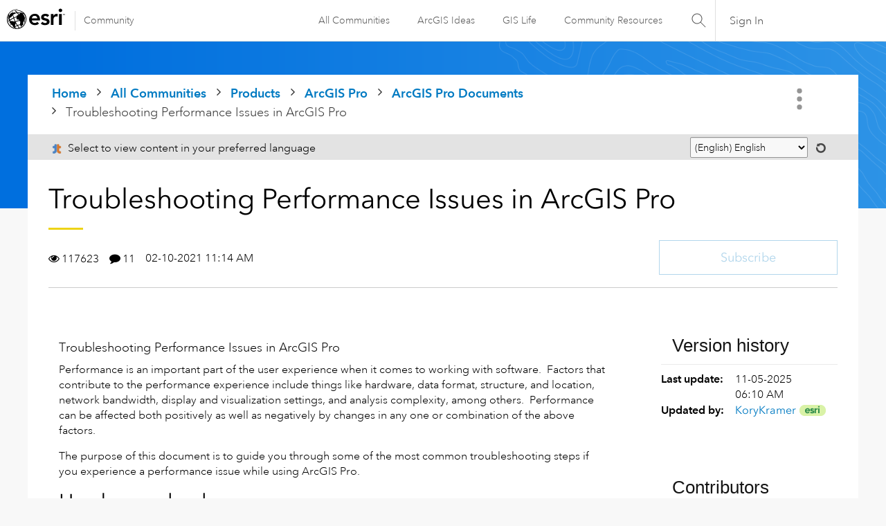

--- FILE ---
content_type: text/html;charset=UTF-8
request_url: https://community.esri.com/t5/arcgis-pro-documents/troubleshooting-performance-issues-in-arcgis-pro/ta-p/1025516/jump-to/first-unread-message
body_size: 80776
content:
<!DOCTYPE html><html prefix="og: http://ogp.me/ns#" dir="ltr" lang="en" class="no-js">
	<head>
	
	<title>
	Troubleshooting Performance Issues in ArcGIS Pro - Esri Community
</title>
	
	
	<link rel="stylesheet" type="text/css" media="all" href="https://community.esri.com/html/@77B61CFBA90644184F218BF00DD84F5A/assets/esri-global--navigation.css" />
<script src="https://community.esri.com/html/@E538E17E485E787BF169C99B3A5D8DC1/assets/esri-global--navigation.js" type="text/javascript"></script>

    <style>      
        #lia-body .lia-top-quilt > .lia-quilt-row-header{
          background-image: url('https://community.esri.com/html/@97B476D524AB57963C3C67056446F243/assets/product-gradient.png');
        }
    </style>


	
	
	
	<meta content="Performance is an important part of the user experience when it comes to working with software. Factors that contribute to the performance experience include things" name="description"/><meta content="width=device-width, initial-scale=1.0, user-scalable=yes" name="viewport"/><meta content="2025-11-05T06:10:36-08:00" itemprop="dateModified"/><meta content="text/html; charset=UTF-8" http-equiv="Content-Type"/><link href="https://community.esri.com/t5/arcgis-pro-documents/troubleshooting-performance-issues-in-arcgis-pro/ta-p/1025516" rel="canonical"/>
	<meta content="759" property="og:image:width"/><meta content="https://community.esri.com/t5/user/viewprofilepage/user-id/129401" property="article:author"/><meta content="https://community.esri.com/t5/image/serverpage/image-id/143231i046CD754A70717EB?v=v2" property="og:image"/><meta content="https://community.esri.com/t5/image/serverpage/image-id/5503i586F7A5006CABC88?v=v2" property="og:image"/><meta content="https://community.esri.com/t5/image/serverpage/image-id/5505iC6AF749CC509717F?v=v2" property="og:image"/><meta content="https://community.esri.com/t5/image/serverpage/image-id/5506i562413643D8C8B70?v=v2" property="og:image"/><meta content="https://community.esri.com/t5/image/serverpage/image-id/5507i2A5DDCED3C5E5A12?v=v2" property="og:image"/><meta content="article" property="og:type"/><meta content="performance" property="article:tag"/><meta content="arcgis pro" property="article:tag"/><meta content="troubleshooting" property="article:tag"/><meta content="Performance is an important part of the user experience when it comes to working with software.  Factors that contribute to the performance experience include things like hardware, data format, structure, and location, network bandwidth, display and visualization settings, and analysis complexity, a..." property="og:description"/><meta content="2021-02-10T19:14:29.156Z" property="article:published_time"/><meta content="Troubleshooting Performance Issues in ArcGIS Pro" property="og:title"/><meta content="Esri Community" property="og:site_name"/><meta content="391" property="og:image:height"/><meta content="https://community.esri.com/t5/arcgis-pro-documents/troubleshooting-performance-issues-in-arcgis-pro/ta-p/1025516" property="og:url"/><meta content="ArcGIS Pro Documents" property="article:section"/><meta content="2025-11-05T06:10:36-08:00" property="article:modified_time"/>
	
	
		<link class="lia-link-navigation hidden live-links" title="article Troubleshooting Performance Issues in ArcGIS Pro in ArcGIS Pro Documents" type="application/rss+xml" rel="alternate" id="link" href="/ccqpr47374/rss/message?board.id=arcgis-pro-docs&amp;message.id=212"></link>
	

	
	
	    
            	<link href="/skins/6768320/181b611a3a3f3ec9c721fec054d0d12e/esri_skin.css" rel="stylesheet" type="text/css"/>
            
	

	
	
	
	
	<!--/* Favicon Rules */-->
<link rel="apple-touch-icon-precomposed" sizes="180x180" href="https://www.esri.com/content/dam/esrisites/en-us/common/favicon/esri-favicon-180.png" />
<link rel="icon" media="(prefers-color-scheme:dark)" type="image/png" sizes="32x32" href="https://www.esri.com/content/dam/esrisites/en-us/common/favicon/esri-favicon-dark-32.png" />
<link rel="icon" media="(prefers-color-scheme:light)" type="image/png" sizes="32x32" href="https://www.esri.com/content/dam/esrisites/en-us/common/favicon/esri-favicon-light-32.png" />

<!--/* toggle light/dark mode icons */-->
<script>
window.matchMedia("(prefers-color-scheme:dark)").addListener(e=>{e.matches});const favicon=document.createElement("link");favicon.setAttribute("rel","favicon icon"),document.head.appendChild(favicon),window.matchMedia("(prefers-color-scheme:dark)").addListener(e=>{if(!e.matches)return;const t=document.querySelector('[media="(prefers-color-scheme:dark)"]');null!==t&&(favicon.setAttribute("type",t.type),favicon.setAttribute("href",t.href))}),window.matchMedia("(prefers-color-scheme:light)").addListener(e=>{if(!e.matches)return;const t=document.querySelector('[media="(prefers-color-scheme:light)"]');null!==t&&(favicon.setAttribute("type",t.type),favicon.setAttribute("href",t.href))});
</script>
<link href="https://community.esri.com/html/@70FA38AF4400390C590F20B504E969B1/assets/prism-kh.css" rel="stylesheet" type="text/css">
<script type="text/javascript" src="https://community.esri.com/html/@83FD454F52CF67CA193E4F6991DA1A1B/assets/prism-kh.js"></script>


<script language="javascript" type="text/javascript">
<!--
if("undefined"==typeof LITHIUM)var LITHIUM={};LITHIUM.Loader=function(){var c=[],b=[],a=!1,d=!1;return{onLoad:function(b){"function"===typeof b&&(!0===a?b():c.push(b))},onJsAttached:function(a){"function"===typeof a&&(!0===d?a():b.push(a))},runJsAttached:function(){d=!0;for(var a=0;a<b.length;a++)b[a]()},getOnLoadFunctions:function(){return c},setLoaded:function(){a=!0},isLoaded:function(){return a},isJsAttached:function(){return d}}}();"undefined"===typeof LITHIUM.Components&&(LITHIUM.Components={});LITHIUM.Components.render=function(c,b,a){LITHIUM.Loader.onLoad(function(){var d=LITHIUM.Components.renderUrl(c),g={type:"GET",dataType:"json"};LITHIUM.jQuery.extend(g,a||{});g.hasOwnProperty("url")||LITHIUM.jQuery.extend(g,{url:d});g.data=b;if("object"!==typeof g.data||null===g.data)g.data={};g.data.originalPageName=LITHIUM.Components.ORIGINAL_PAGE_NAME;g.data.originalPageContext=LITHIUM.Components.ORIGINAL_PAGE_CONTEXT;LITHIUM.jQuery.ajax(g)}.bind(this))};
LITHIUM.Components.renderUrl=function(c,b){var a=LITHIUM.Components.RENDER_URL;LITHIUM.jQuery.each({"component-id":c},function(b,c){a=a.replace(new RegExp("#{"+b+"}","g"),c)});"undefined"!==typeof b&&(a+="?"+LITHIUM.jQuery.param(b));return a};
LITHIUM.Components.renderInPlace=function(c,b,a,d){function g(a){var b=document.createElement("div"),c=(new Date).getTime()+Math.floor(1E7*Math.random()+1);b.setAttribute("id",c);a.parentNode.insertBefore(b,a);return c}if(d)var m=d;else!1===LITHIUM.Loader.isLoaded()&&(document.currentScript?m=g(document.currentScript):(d=document.querySelectorAll("script"),1<d.length&&(m=g(d[d.length-1]))));LITHIUM.Loader.onLoad(function(){var d=LITHIUM.jQuery,g=b||{},l=a||{},k=d("#"+m);d.extend(g,{renderedScripts:LITHIUM.RenderedScripts.toString(),
"component-id":c});d.extend(l,{success:function(a){var b=a.content;LITHIUM.AngularSupport.isAngularEnabled()&&(b=LITHIUM.AngularSupport.compile(b));k.replaceWith(b);LITHIUM.AjaxSupport.ScriptsProcessor.handleScriptEvaluation(a);(a=LITHIUM.jQuery(b).attr("id"))&&LITHIUM.jQuery("#"+a).trigger("LITHIUM:ajaxSuccess:renderInPlace",{componentId:c})},error:function(b,c,d){0===b.readyState||0===b.status?k.html(""):k.html('\x3cspan class\x3d"lia-ajax-error-text"\x3e'+a.errorMessage+"\x3c/span\x3e");k.removeClass(LITHIUM.Css.BASE_LAZY_LOAD).removeClass("lia-fa-spin")}});
k&&LITHIUM.Components.render(c,g,l)}.bind(this))};/*
 modernizr v3.3.1
 Build https://modernizr.com/download?-exiforientation-filereader-flash-setclasses-dontmin

 Copyright (c)
  Faruk Ates
  Paul Irish
  Alex Sexton
  Ryan Seddon
  Patrick Kettner
  Stu Cox
  Richard Herrera

 MIT License
 {
      "name": "EXIF Orientation",
      "property": "exiforientation",
      "tags": ["image"],
      "builderAliases": ["exif_orientation"],
      "async": true,
      "authors": ["Paul Sayre"],
      "notes": [{
        "name": "Article by Dave Perrett",
        "href": "http://recursive-design.com/blog/2012/07/28/exif-orientation-handling-is-a-ghetto/"
      },{
        "name": "Article by Calvin Hass",
        "href": "http://www.impulseadventure.com/photo/exif-orientation.html"
      }]
    }
    ! {
      "name": "Flash",
      "property": "flash",
      "tags": ["flash"],
      "polyfills": ["shumway"]
      }
      ! {
      "name": "File API",
      "property": "filereader",
      "caniuse": "fileapi",
      "notes": [{
        "name": "W3C Working Draft",
        "href": "https://www.w3.org/TR/FileAPI/"
      }],
      "tags": ["file"],
      "builderAliases": ["file_api"],
      "knownBugs": ["Will fail in Safari 5 due to its lack of support for the standards defined FileReader object"]
    }
    !*/
LITHIUM.LiModernizr=function(){(function(c,b,a){function d(b){var a=p.className,h=e._config.classPrefix||"";r&&(a=a.baseVal);e._config.enableJSClass&&(a=a.replace(new RegExp("(^|\\s)"+h+"no-js(\\s|$)"),"$1"+h+"js$2"));e._config.enableClasses&&(a+=" "+h+b.join(" "+h),r?p.className.baseVal=a:p.className=a)}function g(){return"function"!==typeof b.createElement?b.createElement(arguments[0]):r?b.createElementNS.call(b,"http://www.w3.org/2000/svg",arguments[0]):b.createElement.apply(b,arguments)}function m(){var a=
b.body;a||(a=g(r?"svg":"body"),a.fake=!0);return a}function q(a,b){if("object"==typeof a)for(var h in a)u(a,h)&&q(h,a[h]);else{a=a.toLowerCase();h=a.split(".");var c=e[h[0]];2==h.length&&(c=c[h[1]]);if("undefined"!=typeof c)return e;b="function"==typeof b?b():b;1==h.length?e[h[0]]=b:(!e[h[0]]||e[h[0]]instanceof Boolean||(e[h[0]]=new Boolean(e[h[0]])),e[h[0]][h[1]]=b);d([(b&&0!=b?"":"no-")+h.join("-")]);e._trigger(a,b)}return e}var t=[],l=[],k={_version:"3.3.1",_config:{classPrefix:"",enableClasses:!0,
enableJSClass:!0,usePrefixes:!0},_q:[],on:function(a,b){var h=this;setTimeout(function(){b(h[a])},0)},addTest:function(a,b,c){l.push({name:a,fn:b,options:c})},addAsyncTest:function(a){l.push({name:null,fn:a})}},e=function(){};e.prototype=k;e=new e;var p=b.documentElement,r="svg"===p.nodeName.toLowerCase(),u;(function(){var a={}.hasOwnProperty;u="undefined"!==typeof a&&"undefined"!==typeof a.call?function(b,h){return a.call(b,h)}:function(a,b){return b in a&&"undefined"===typeof a.constructor.prototype[b]}})();
k._l={};k.on=function(a,b){this._l[a]||(this._l[a]=[]);this._l[a].push(b);e.hasOwnProperty(a)&&setTimeout(function(){e._trigger(a,e[a])},0)};k._trigger=function(a,b){if(this._l[a]){var h=this._l[a];setTimeout(function(){var a;for(a=0;a<h.length;a++){var c=h[a];c(b)}},0);delete this._l[a]}};e._q.push(function(){k.addTest=q});e.addAsyncTest(function(){LITHIUM.Loader.onLoad(function(){var a=b.createElement("img");a.onerror=function(){q("exiforientation",!1,{aliases:["exif-orientation"]});b.body.removeChild(a)};
a.onload=function(){q("exiforientation",2!==a.width,{aliases:["exif-orientation"]});b.body.removeChild(a)};a.src="[data-uri]\x3d\x3d";
b.body&&(a.setAttribute("style","position: absolute; left: -9999;"),b.body.appendChild(a))})});e.addAsyncTest(function(){var a=function(a){p.contains(a)||p.appendChild(a)},e=function(a,b){var c=!!a;c&&(c=new Boolean(c),c.blocked="blocked"===a);q("flash",function(){return c});if(b&&f.contains(b)){for(;b.parentNode!==f;)b=b.parentNode;f.removeChild(b)}};try{var d="ActiveXObject"in c&&"Pan"in new c.ActiveXObject("ShockwaveFlash.ShockwaveFlash")}catch(v){}if(!("plugins"in navigator&&"Shockwave Flash"in
navigator.plugins||d)||r)e(!1);else{var n=g("embed"),f=m(),k;n.type="application/x-shockwave-flash";f.appendChild(n);if("Pan"in n||d){var l=function(){a(f);if(!p.contains(f))return f=b.body||f,n=g("embed"),n.type="application/x-shockwave-flash",f.appendChild(n),setTimeout(l,1E3);p.contains(n)?(k=n.style.cssText,""!==k?e("blocked",n):e(!0,n)):e("blocked");f.fake&&f.parentNode&&f.parentNode.removeChild(f)};setTimeout(l,10)}else a(f),e("blocked",n),f.fake&&f.parentNode&&f.parentNode.removeChild(f)}});
e.addTest("filereader",!!(c.File&&c.FileList&&c.FileReader));(function(){var a,b;for(b in l)if(l.hasOwnProperty(b)){var c=[];var d=l[b];if(d.name&&(c.push(d.name.toLowerCase()),d.options&&d.options.aliases&&d.options.aliases.length))for(a=0;a<d.options.aliases.length;a++)c.push(d.options.aliases[a].toLowerCase());d="function"===typeof d.fn?d.fn():d.fn;for(a=0;a<c.length;a++){var f=c[a];f=f.split(".");1===f.length?e[f[0]]=d:(!e[f[0]]||e[f[0]]instanceof Boolean||(e[f[0]]=new Boolean(e[f[0]])),e[f[0]][f[1]]=
d);t.push((d?"":"no-")+f.join("-"))}}})();d(t);delete k.addTest;delete k.addAsyncTest;for(a=0;a<e._q.length;a++)e._q[a]();LITHIUM.Modernizr=e})(window,document)}();(function(){LITHIUM.Globals=function(){var c={};return{preventGlobals:function(b){for(var a=0;a<b.length;a++){var d=b[a];d in window&&void 0!==window[d]&&(c[d]=window[d],window[d]=void 0)}},restoreGlobals:function(b){for(var a=0;a<b.length;a++){var d=b[a];c.hasOwnProperty(d)&&(window[d]=c[d])}}}}()})();(function(){function c(a,b){return a.replace(/\/+$/,"")+"/"+b}function b(a){return m.ajax({url:a,dataType:"script",cache:!0})}function a(a){var d=c(a,"core.min.js"),l=c(a,"video-plugin/main_html5.min.js"),k=c(a,"video-plugin/bit_wrapper.min.js"),e=c(a,"skin-plugin/html5-skin.min.js"),p=c(a,"skin-plugin/html5-skin.min.css");void 0===g&&(g=b(d).then(function(){return b(l)}).then(function(){return b(k)}).then(function(){return b(e)}).then(function(){var a=m.Deferred(),b=m("\x3clink/\x3e",{rel:"stylesheet",
type:"text/css",href:p}).appendTo("head");a.resolve(b);return a.promise()}));return g}function d(a,b,d,g){var e=c(a,"skin-plugin/skin.json");OO.ready(function(){var a=m.extend({},g,{onCreate:function(a){LITHIUM.OOYALA.players[b]={containerId:b,videoId:d,messageBus:a.mb};a.subscribe("playerEmbedded","liResize",function(){LITHIUM.Video(a.elementId,"playerEmbedded")})},skin:{config:e,inline:{responsive:{aspectRatio:"false"}}}});OO.Player.create(b,d,a);m(".lia-vid-container .innerWrapper").css("z-index",
"0")})}LITHIUM.OoyalaPlayer={};LITHIUM.OOYALA=LITHIUM.OOYALA||{};LITHIUM.OOYALA.players=LITHIUM.OOYALA.players||{};var g,m;LITHIUM.OoyalaPlayer.addVideo=function(b,c,g,k){LITHIUM.Loader.onLoad(function(){m=LITHIUM.jQuery;a(b).done(function(){d(b,c,g,k)})})}})();(function(){LITHIUM.EarlyEventCapture=function(c,b,a){if(void 0===LITHIUM.jQuery||!0!==LITHIUM.jQuery.isReady||!LITHIUM.Loader.isJsAttached()){var d=c.getAttribute("data-lia-early-event-captured");if(!0===a&&!0!==d||!0===a)c.setAttribute("data-lia-early-event-captured",!0),LITHIUM.Loader.onJsAttached(function(){var a=LITHIUM.jQuery;a(function(){a(c).trigger(b)})});return!1}return!0}})();(function(c){Element.prototype.matches||(Element.prototype.matches=Element.prototype.msMatchesSelector||Element.prototype.webkitMatchesSelector);Element.prototype.closest||(Element.prototype.closest=function(b){var a=this;do{if(a.matches(b))return a;a=a.parentElement||a.parentNode}while(null!==a&&1===a.nodeType);return null})})(LITHIUM.jQuery);window.FileAPI = { jsPath: '/html/assets/js/vendor/ng-file-upload-shim/' };
LITHIUM.PrefetchData = {"Components":{},"commonResults":{}};
LITHIUM.DEBUG = false;
LITHIUM.CommunityJsonObject = {
  "Validation" : {
    "image.description" : {
      "min" : 0,
      "max" : 1000,
      "isoneof" : [ ],
      "type" : "string"
    },
    "tkb.toc_maximum_heading_level" : {
      "min" : 1,
      "max" : 6,
      "isoneof" : [ ],
      "type" : "integer"
    },
    "tkb.toc_heading_list_style" : {
      "min" : 0,
      "max" : 50,
      "isoneof" : [
        "disc",
        "circle",
        "square",
        "none"
      ],
      "type" : "string"
    },
    "blog.toc_maximum_heading_level" : {
      "min" : 1,
      "max" : 6,
      "isoneof" : [ ],
      "type" : "integer"
    },
    "tkb.toc_heading_indent" : {
      "min" : 5,
      "max" : 50,
      "isoneof" : [ ],
      "type" : "integer"
    },
    "blog.toc_heading_indent" : {
      "min" : 5,
      "max" : 50,
      "isoneof" : [ ],
      "type" : "integer"
    },
    "blog.toc_heading_list_style" : {
      "min" : 0,
      "max" : 50,
      "isoneof" : [
        "disc",
        "circle",
        "square",
        "none"
      ],
      "type" : "string"
    }
  },
  "User" : {
    "settings" : {
      "imageupload.legal_file_extensions" : "*.jpg;*.JPG;*.jpeg;*.JPEG;*.gif;*.GIF;*.png;*.PNG",
      "config.enable_avatar" : true,
      "integratedprofile.show_klout_score" : true,
      "layout.sort_view_by_last_post_date" : true,
      "layout.friendly_dates_enabled" : true,
      "profileplus.allow.anonymous.scorebox" : false,
      "tkb.message_sort_default" : "topicPublishDate",
      "layout.format_pattern_date" : "MM-dd-yyyy",
      "config.require_search_before_post" : "off",
      "isUserLinked" : false,
      "integratedprofile.cta_add_topics_dismissal_timestamp" : -1,
      "layout.message_body_image_max_size" : 1000,
      "profileplus.everyone" : false,
      "integratedprofile.cta_connect_wide_dismissal_timestamp" : -1,
      "blog.toc_maximum_heading_level" : "",
      "integratedprofile.hide_social_networks" : false,
      "blog.toc_heading_indent" : "",
      "contest.entries_per_page_num" : 20,
      "layout.messages_per_page_linear" : 15,
      "integratedprofile.cta_manage_topics_dismissal_timestamp" : -1,
      "profile.shared_profile_test_group" : false,
      "integratedprofile.cta_personalized_feed_dismissal_timestamp" : -1,
      "integratedprofile.curated_feed_size" : 10,
      "contest.one_kudo_per_contest" : false,
      "integratedprofile.enable_social_networks" : false,
      "integratedprofile.my_interests_dismissal_timestamp" : -1,
      "profile.language" : "en",
      "layout.friendly_dates_max_age_days" : 31,
      "layout.threading_order" : "thread_descending",
      "blog.toc_heading_list_style" : "disc",
      "useRecService" : false,
      "layout.module_welcome" : "",
      "imageupload.max_uploaded_images_per_upload" : 100,
      "imageupload.max_uploaded_images_per_user" : 5000,
      "integratedprofile.connect_mode" : "",
      "tkb.toc_maximum_heading_level" : "2",
      "tkb.toc_heading_list_style" : "disc",
      "sharedprofile.show_hovercard_score" : true,
      "config.search_before_post_scope" : "community",
      "tkb.toc_heading_indent" : "15",
      "p13n.cta.recommendations_feed_dismissal_timestamp" : -1,
      "imageupload.max_file_size" : 20000,
      "layout.show_batch_checkboxes" : false,
      "integratedprofile.cta_connect_slim_dismissal_timestamp" : -1
    },
    "isAnonymous" : true,
    "policies" : {
      "image-upload.process-and-remove-exif-metadata" : false
    },
    "registered" : false,
    "emailRef" : "",
    "id" : -1,
    "login" : "Anonymous User"
  },
  "Server" : {
    "communityPrefix" : "/ccqpr47374",
    "nodeChangeTimeStamp" : 1768946724935,
    "tapestryPrefix" : "/t5",
    "deviceMode" : "DESKTOP",
    "responsiveDeviceMode" : "DESKTOP",
    "membershipChangeTimeStamp" : "0",
    "version" : "25.12",
    "branch" : "25.12-release",
    "showTextKeys" : false
  },
  "Config" : {
    "phase" : "prod",
    "integratedprofile.cta.reprompt.delay" : 30,
    "profileplus.tracking" : {
      "profileplus.tracking.enable" : false,
      "profileplus.tracking.click.enable" : false,
      "profileplus.tracking.impression.enable" : false
    },
    "app.revision" : "2512231126-s6f44f032fc-b18",
    "navigation.manager.community.structure.limit" : "1000"
  },
  "Activity" : {
    "Results" : [ ]
  },
  "NodeContainer" : {
    "viewHref" : "https://community.esri.com/t5/arcgis-pro/ct-p/arcgis-pro",
    "description" : "",
    "id" : "arcgis-pro",
    "shortTitle" : "ArcGIS Pro",
    "title" : "ArcGIS Pro",
    "nodeType" : "category"
  },
  "Page" : {
    "skins" : [
      "esri_skin",
      "theme_support",
      "theme_base",
      "responsive_peak"
    ],
    "authUrls" : {
      "loginUrl" : "/plugins/common/feature/oauth2sso_v2/sso_login_redirect?redirect_uri=https%3A%2F%2Fcommunity.esri.com%2Ft5%2Farcgis-pro-documents%2Ftroubleshooting-performance-issues-in-arcgis-pro%2Fta-p%2F1025516%2Fjump-to%2Ffirst-unread-message",
      "loginUrlNotRegistered" : "/plugins/common/feature/oauth2sso_v2/sso_login_redirect?redirectreason=notregistered&redirect_uri=https%3A%2F%2Fcommunity.esri.com%2Ft5%2Farcgis-pro-documents%2Ftroubleshooting-performance-issues-in-arcgis-pro%2Fta-p%2F1025516%2Fjump-to%2Ffirst-unread-message",
      "loginUrlNotRegisteredDestTpl" : "/plugins/common/feature/oauth2sso_v2/sso_login_redirect?redirectreason=notregistered&redirect_uri=%7B%7BdestUrl%7D%7D"
    },
    "name" : "TkbArticlePage",
    "rtl" : false,
    "object" : {
      "viewHref" : "/t5/arcgis-pro-documents/troubleshooting-performance-issues-in-arcgis-pro/ta-p/1025516",
      "subject" : "Troubleshooting Performance Issues in ArcGIS Pro",
      "id" : 1025516,
      "page" : "TkbArticlePage",
      "type" : "Thread"
    }
  },
  "WebTracking" : {
    "Activities" : { },
    "path" : "Community:Home/Category:Products/Category:ArcGIS Pro/Board:ArcGIS Pro Documents/Message:Troubleshooting Performance Issues in ArcGIS Pro"
  },
  "Feedback" : {
    "targeted" : { }
  },
  "Seo" : {
    "markerEscaping" : {
      "pathElement" : {
        "prefix" : "@",
        "match" : "^[0-9][0-9]$"
      },
      "enabled" : false
    }
  },
  "TopLevelNode" : {
    "viewHref" : "https://community.esri.com/",
    "description" : "",
    "id" : "ccqpr47374",
    "shortTitle" : "Home",
    "title" : "Esri Community",
    "nodeType" : "Community"
  },
  "Community" : {
    "viewHref" : "https://community.esri.com/",
    "integratedprofile.lang_code" : "en",
    "integratedprofile.country_code" : "US",
    "id" : "ccqpr47374",
    "shortTitle" : "Home",
    "title" : "Esri Community"
  },
  "CoreNode" : {
    "conversationStyle" : "tkb",
    "viewHref" : "https://community.esri.com/t5/arcgis-pro-documents/tkb-p/arcgis-pro-docs",
    "settings" : { },
    "description" : "",
    "id" : "arcgis-pro-docs",
    "shortTitle" : "ArcGIS Pro Documents",
    "title" : "ArcGIS Pro Documents",
    "nodeType" : "Board",
    "ancestors" : [
      {
        "viewHref" : "https://community.esri.com/t5/arcgis-pro/ct-p/arcgis-pro",
        "description" : "",
        "id" : "arcgis-pro",
        "shortTitle" : "ArcGIS Pro",
        "title" : "ArcGIS Pro",
        "nodeType" : "category"
      },
      {
        "viewHref" : "https://community.esri.com/t5/products/ct-p/products",
        "description" : "Ask, learn, and share info about Esri software products, apps, extensions, and related tools.",
        "id" : "products",
        "shortTitle" : "Products",
        "title" : "Products",
        "nodeType" : "category"
      },
      {
        "viewHref" : "https://community.esri.com/",
        "description" : "",
        "id" : "ccqpr47374",
        "shortTitle" : "Home",
        "title" : "Esri Community",
        "nodeType" : "Community"
      }
    ]
  }
};
LITHIUM.Components.RENDER_URL = "/t5/util/componentrenderpage/component-id/#{component-id}?render_behavior=raw";
LITHIUM.Components.ORIGINAL_PAGE_NAME = 'tkb/v2_4/ArticlePage';
LITHIUM.Components.ORIGINAL_PAGE_ID = 'TkbArticlePage';
LITHIUM.Components.ORIGINAL_PAGE_CONTEXT = '[base64].';
LITHIUM.Css = {
  "BASE_DEFERRED_IMAGE" : "lia-deferred-image",
  "BASE_BUTTON" : "lia-button",
  "BASE_SPOILER_CONTAINER" : "lia-spoiler-container",
  "BASE_TABS_INACTIVE" : "lia-tabs-inactive",
  "BASE_TABS_ACTIVE" : "lia-tabs-active",
  "BASE_AJAX_REMOVE_HIGHLIGHT" : "lia-ajax-remove-highlight",
  "BASE_FEEDBACK_SCROLL_TO" : "lia-feedback-scroll-to",
  "BASE_FORM_FIELD_VALIDATING" : "lia-form-field-validating",
  "BASE_FORM_ERROR_TEXT" : "lia-form-error-text",
  "BASE_FEEDBACK_INLINE_ALERT" : "lia-panel-feedback-inline-alert",
  "BASE_BUTTON_OVERLAY" : "lia-button-overlay",
  "BASE_TABS_STANDARD" : "lia-tabs-standard",
  "BASE_AJAX_INDETERMINATE_LOADER_BAR" : "lia-ajax-indeterminate-loader-bar",
  "BASE_AJAX_SUCCESS_HIGHLIGHT" : "lia-ajax-success-highlight",
  "BASE_CONTENT" : "lia-content",
  "BASE_JS_HIDDEN" : "lia-js-hidden",
  "BASE_AJAX_LOADER_CONTENT_OVERLAY" : "lia-ajax-loader-content-overlay",
  "BASE_FORM_FIELD_SUCCESS" : "lia-form-field-success",
  "BASE_FORM_WARNING_TEXT" : "lia-form-warning-text",
  "BASE_FORM_FIELDSET_CONTENT_WRAPPER" : "lia-form-fieldset-content-wrapper",
  "BASE_AJAX_LOADER_OVERLAY_TYPE" : "lia-ajax-overlay-loader",
  "BASE_FORM_FIELD_ERROR" : "lia-form-field-error",
  "BASE_SPOILER_CONTENT" : "lia-spoiler-content",
  "BASE_FORM_SUBMITTING" : "lia-form-submitting",
  "BASE_EFFECT_HIGHLIGHT_START" : "lia-effect-highlight-start",
  "BASE_FORM_FIELD_ERROR_NO_FOCUS" : "lia-form-field-error-no-focus",
  "BASE_EFFECT_HIGHLIGHT_END" : "lia-effect-highlight-end",
  "BASE_SPOILER_LINK" : "lia-spoiler-link",
  "FACEBOOK_LOGOUT" : "lia-component-users-action-logout",
  "BASE_DISABLED" : "lia-link-disabled",
  "FACEBOOK_SWITCH_USER" : "lia-component-admin-action-switch-user",
  "BASE_FORM_FIELD_WARNING" : "lia-form-field-warning",
  "BASE_AJAX_LOADER_FEEDBACK" : "lia-ajax-loader-feedback",
  "BASE_AJAX_LOADER_OVERLAY" : "lia-ajax-loader-overlay",
  "BASE_LAZY_LOAD" : "lia-lazy-load"
};
(function() { if (!window.LITHIUM_SPOILER_CRITICAL_LOADED) { window.LITHIUM_SPOILER_CRITICAL_LOADED = true; window.LITHIUM_SPOILER_CRITICAL_HANDLER = function(e) { if (!window.LITHIUM_SPOILER_CRITICAL_LOADED) return; if (e.target.classList.contains('lia-spoiler-link')) { var container = e.target.closest('.lia-spoiler-container'); if (container) { var content = container.querySelector('.lia-spoiler-content'); if (content) { if (e.target.classList.contains('open')) { content.style.display = 'none'; e.target.classList.remove('open'); } else { content.style.display = 'block'; e.target.classList.add('open'); } } e.preventDefault(); return false; } } }; document.addEventListener('click', window.LITHIUM_SPOILER_CRITICAL_HANDLER, true); } })();
LITHIUM.noConflict = true;
LITHIUM.useCheckOnline = false;
LITHIUM.RenderedScripts = [
  "ValueSurveyLauncher.js",
  "jquery.position-toggle-1.0.js",
  "CustomFormValidation.js",
  "Throttle.js",
  "jquery.tmpl-1.1.1.js",
  "jquery.effects.core.js",
  "jquery.scrollTo.js",
  "jquery.appear-1.1.1.js",
  "SearchForm.js",
  "LiModernizr.js",
  "jquery.js",
  "ResizeSensor.js",
  "AutoComplete.js",
  "Dialog.js",
  "jquery.css-data-1.0.js",
  "SpoilerToggle.js",
  "Namespace.js",
  "EarlyEventCapture.js",
  "jquery.iframe-shim-1.0.js",
  "DataHandler.js",
  "jquery.effects.slide.js",
  "CustomFormValidation.js",
  "OoyalaPlayer.js",
  "CustomFormValidation.js",
  "Placeholder.js",
  "CustomFormValidation.js",
  "jquery.blockui.js",
  "jquery.autocomplete.js",
  "Cache.js",
  "jquery.ui.dialog.js",
  "Sandbox.js",
  "Video.js",
  "NoConflict.js",
  "Tooltip.js",
  "jquery.fileupload.js",
  "PolyfillsAll.js",
  "jquery.lithium-selector-extensions.js",
  "jquery.viewport-1.0.js",
  "jquery.iframe-transport.js",
  "jquery.delayToggle-1.0.js",
  "ElementQueries.js",
  "jquery.tools.tooltip-1.2.6.js",
  "Events.js",
  "HelpIcon.js",
  "Loader.js",
  "DropDownMenu.js",
  "jquery.ui.mouse.js",
  "jquery.placeholder-2.0.7.js",
  "InformationBox.js",
  "jquery.function-utils-1.0.js",
  "Forms.js",
  "jquery.hoverIntent-r6.js",
  "Lithium.js",
  "prism.js",
  "Globals.js",
  "jquery.clone-position-1.0.js",
  "MessageBodyDisplay.js",
  "jquery.ui.resizable.js",
  "jquery.ajax-cache-response-1.0.js",
  "jquery.ui.widget.js",
  "ElementMethods.js",
  "Auth.js",
  "Text.js",
  "DeferredImages.js",
  "ForceLithiumJQuery.js",
  "jquery.ui.position.js",
  "jquery.ui.core.js",
  "jquery.ui.draggable.js",
  "ActiveCast3.js",
  "DropDownMenuVisibilityHandler.js",
  "CustomFormValidation.js",
  "AjaxSupport.js",
  "jquery.json-2.6.0.js",
  "Components.js",
  "Link.js",
  "json2.js",
  "AjaxFeedback.js",
  "SearchAutoCompleteToggle.js",
  "PartialRenderProxy.js"
];(function(){LITHIUM.AngularSupport=function(){function g(a,c){a=a||{};for(var b in c)"[object object]"===Object.prototype.toString.call(c[b])?a[b]=g(a[b],c[b]):a[b]=c[b];return a}var d,f,b={coreModule:"li.community",coreModuleDeps:[],noConflict:!0,bootstrapElementSelector:".lia-page .min-width .lia-content",bootstrapApp:!0,debugEnabled:!1,useCsp:!0,useNg2:!1},k=function(){var a;return function(b){a||(a=document.createElement("a"));a.href=b;return a.href}}();LITHIUM.Angular={};return{preventGlobals:LITHIUM.Globals.preventGlobals,
restoreGlobals:LITHIUM.Globals.restoreGlobals,init:function(){var a=[],c=document.querySelector(b.bootstrapElementSelector);a.push(b.coreModule);b.customerModules&&0<b.customerModules.length&&a.concat(b.customerModules);b.useCsp&&(c.setAttribute("ng-csp","no-unsafe-eval"),c.setAttribute("li-common-non-bindable",""));d=LITHIUM.angular.module(b.coreModule,b.coreModuleDeps);d.config(["$locationProvider","$provide","$injector","$logProvider","$compileProvider","$qProvider","$anchorScrollProvider",function(a,
c,e,d,f,g,h){h.disableAutoScrolling();h=document.createElement("base");h.setAttribute("href",k(location));document.getElementsByTagName("head")[0].appendChild(h);window.history&&window.history.pushState&&a.html5Mode({enabled:!0,requireBase:!0,rewriteLinks:!1}).hashPrefix("!");d.debugEnabled(b.debugEnabled);f.debugInfoEnabled(b.debugEnabled);e.has("$uibModal")&&c.decorator("$uibModal",["$delegate",function(a){var b=a.open;a.open=function(a){a.backdropClass=(a.backdropClass?a.backdropClass+" ":"")+
"lia-modal-backdrop";a.windowClass=(a.windowClass?a.windowClass+" ":"")+"lia-modal-window";return b(a)};return a}]);e.has("uibDropdownConfig")&&(e.get("uibDropdownConfig").openClass="lia-dropdown-open");e.has("uibButtonConfig")&&(e.get("uibButtonConfig").activeClass="lia-link-active");g.errorOnUnhandledRejections(!1)}]);if(b.bootstrapApp)f=b.useNg2?LITHIUM.Angular.upgradeAdapter.bootstrap(c,a):LITHIUM.angular.bootstrap(c,a);else LITHIUM.Loader.onLoad(function(){f=LITHIUM.angular.element(c).injector()});
LITHIUM.Angular.app=d},compile:function(a){void 0===a&&(a=document.querySelector(b.bootstrapElementSelector));var c;if(void 0===a||""===a)return a;f.invoke(["$rootScope","$compile",function(b,d){try{var e=LITHIUM.angular.element(a)}catch(l){e=LITHIUM.angular.element("\x3cli:safe-wrapper\x3e"+a+"\x3c/li:safe-wrapper\x3e")}e.attr("li-common-non-bindable","");c=d(e)(b);b.$digest()}]);return c},isAngularEnabled:function(){return void 0!==d},updateLocationUrl:function(a,b){f.invoke(["$location","$rootScope",
"$browser",function(c,d,e){a=""===a?"?":a;c.url(a,b);d.$apply()}])},setOptions:function(a){return g(b,a)},getOptions:function(){return b},initGlobal:function(a){LITHIUM.angular=a;b.useNg2&&(LITHIUM.Angular.upgradeAdapter=new ng.upgrade.UpgradeAdapter)}}}()})();(function(){LITHIUM.ScriptLoader=function(){function d(a){a in e||(e[a]={loaded:!1});return e[a]}function f(){g.filter(function(a){return!a.loaded}).forEach(function(a){var b=!0;a.labels.forEach(function(a){!1===d(a).loaded&&(b=!1)});b&&(a.loaded=!0,a.callback())})}var e={},g=[];return{load:function(a){a.forEach(function(a){var b=document.getElementsByTagName("head")[0]||document.documentElement,c=document.createElement("script");c.src=a.url;c.async=!1;a.crossorigin&&a.integrity&&(c.setAttribute("crossorigin",
a.crossorigin),c.setAttribute("integrity",a.integrity));b.insertBefore(c,b.firstChild);d(a.label)})},setLoaded:function(a){d(a).loaded=!0;f()},ready:function(a,b){g.push({labels:a,callback:b,loaded:!1});f()}}}()})();LITHIUM.ScriptLoader.load([{"name":"lia-scripts-common-min.js","label":"common","url":"/t5/scripts/94633ACBE987C838E2D1ED92681A1961/lia-scripts-common-min.js"},{"name":"lia-scripts-body-min.js","label":"body","url":"/t5/scripts/CCB0045EB009B73BC1423AE2C4F821DB/lia-scripts-body-min.js"},{"name":"lia-scripts-angularjs-min.js","label":"angularjs","url":"/t5/scripts/00A777938B56ECCE5DB9E6C80A2C3591/lia-scripts-angularjs-min.js"},{"name":"lia-scripts-angularjsModules-min.js","label":"angularjsModules","url":"/t5/scripts/4E873CB59719E0BEF82566284AD73EA7/lia-scripts-angularjsModules-min.js"}]);
// -->
</script></head>
	<body class="lia-tkb lia-user-status-anonymous TkbArticlePage lia-body" id="lia-body">
	
	
	<div id="EC1-193-4" class="ServiceNodeInfoHeader">
</div>
	
	
	
	

	<div class="lia-page">
		<center>
			
				<style>
.esri-header--navigation_item:last-child .community-resources {
	padding: 10px;
    color: #828282;
    font-weight: 500;
}
.esri-header--navigation_item:last-child .tab {
    display: -webkit-box;
    display: -webkit-flex;
    display: -moz-flex;
    display: -ms-flexbox;
    display: flex;
    -webkit-box-direction: normal;
    -webkit-box-orient: vertical;
    -webkit-flex-direction: column;
    -moz-flex-direction: column;
    -ms-flex-direction: column;
    flex-direction: column;
    -webkit-flex-wrap: wrap;
    -moz-flex-wrap: wrap;
    -ms-flex-wrap: wrap;
    flex-wrap: wrap;
    max-height: 280px;
}
#lia-body .lia-page .esri-wrapper .tab a:hover {
    color: #828282;
	text-decoration: none;
}
#lia-body .lia-page .esri-wrapper .tab a:hover:after {
    transition: opacity .25s,transform .25s;
    font-size: 16px;
    text-align: left;
    content: "\2192";
    vertical-align: top;
    padding-left: 9px;
    color: #0079c1;
}
</style>

<div class="esri-wrapper">
    <div class="esri-header">
        <button class="esri-header--mobile">
          <svg class="esri-header--mobile_toggle">
            <path d="M21 6H3V5h18zm0 6H3v1h18zm0 7H3v1h18z"></path>
          </svg>
        </button>
  
        <div class="esri-header--brand">
		<!-- ESRI-418 -->
<a href="https://www.esri.com/en-us/home" target='_blank'>
          <svg class="esri-header--brand_logo" width="84" height="30" viewBox="0 0 84 30" class="esri-header-brand-image" alt="">
            <path d="M77.277.5c-1.48 0-2.554 1.175-2.554 2.488 0 1.314 1.074 2.49 2.554 2.49 1.48 0 2.622-1.071 2.622-2.49C79.899 1.572 78.756.5 77.277.5zm-1.913 23.426h3.891V8.353h-3.891v15.573zM40.515 7.965c-4.702 0-8.465 3.275-8.465 8.174 0 4.898 3.763 8.177 8.465 8.177 2.146 0 4.165-.667 5.852-2.31l-2.457-2.457c-.916.964-2.093 1.651-3.78 1.651-2.175 0-3.927-1.397-4.188-3.698h11.875v-1.07c0-5.42-2.95-8.467-7.302-8.467zm-4.573 6.617c.293-2.24 1.721-3.7 4.023-3.7 2.434 0 3.926 1.43 3.96 3.7h-7.983zm17.305-1.849c0-1.169 1.233-1.655 2.273-1.655 1.32 0 2.292.547 3.037 1.577l2.476-2.474c-1.282-1.6-3.407-2.216-5.418-2.216-3.147 0-6.262 1.555-6.262 5.028 0 5.938 8.403 3.406 8.403 6.617 0 1.233-1.46 1.784-2.595 1.784-1.65 0-2.687-.806-3.69-1.905l-2.515 2.514c1.58 1.711 3.62 2.313 5.978 2.313 3.179 0 6.717-1.299 6.717-4.998 0-6.067-8.404-3.795-8.404-6.585zm14.15-1.916h-.062V8.353h-3.892v15.573h3.892v-8.34c0-.842.518-3.925 4.185-3.925.564 0 1.127.112 1.718.253l.152-3.726c-.45-.127-.901-.223-1.382-.223-2.046 0-3.766 1.07-4.61 2.852zM14.683 2.766c-1.217-.037-1.932.12-2.651.26-.216-.056-.62.003-.643.472 0 .252.08.447.24.562.159.114 1.493 1.1 2.473 2.142-.47.052-.98.138-1.504.246-.585-1.264-2.465-.114-3.714-.064-.146.006-.286.025-.431.035-.137-1.056-.235-2.15-.21-2.92 1.618-.917 4.748-1.593 6.874-1.626l.373-.01c.312-.003.337-.251.043-.291-2.641-.361-4.929.173-7.279 1.145C5.808 3.748 2.696 6.12.8 10.596c-.444 1.247-2.219 7.195.935 12.3 2.56 4.142 5.855 6.113 9.887 6.676 4.024.561 6.207.075 8.752-1.055 5.951-2.642 10.496-12.559 5.95-19.747-1.794-3.319-6.495-6.229-11.641-6.004zm-2.259 4.647a17.754 17.754 0 0 1 2.362-.368 15.741 15.741 0 0 1 1.748 2.54c-.805.39-1.878.688-2.315 1.312-.181.26-.226.613-.232.995a23.59 23.59 0 0 0-3.877 1.286c-.453-1.332-.85-2.66-1.124-3.842 1.296-1.237 2.813-1.438 3.438-1.923zm6.61 15.88c-.354.038-.706.083-1.016.13-.77.121-1.762.379-2.685.723-.53-.843-1.95-2.891-2.667-4.437 1.442-.709 3.457-1.303 5.775-1.444.19.33.4.66.69.956.757.774-.44 1.883-.096 4.072zm-8.603-9.14c1.12-.53 2.3-.968 3.56-1.286-.008.333-.045.649-.182.903-.196.366-.106 1.428.134 1.775.755 1.099 2.008.488 2.951.883.433.181.721.482.964.84-1.974.124-3.91.584-5.706 1.41-.923-1.96-1.72-4.524-1.72-4.524zm.832 4.938c-.07.033-.145.074-.217.11a40.803 40.803 0 0 0-3.256-.78c-.995-.204-1.031-.15-2.151.175-.16.046-.313.088-.462.133a36.17 36.17 0 0 1-.445-1.202c1.436-1.106 2.884-2.034 4.821-2.985.5 1.491 1.215 3.483 1.71 4.549zm.768 4.528c.293-.765.521-1.331.605-1.89.569.958 1.248 2 1.774 2.815-.819.397-1.772 1.01-2.672 1.685.062-1.037.083-2.064.293-2.61zm5.334-14.636c-.01.014-.028.026-.04.04a23.057 23.057 0 0 0-1.376-2.111c1.007-.061 2.246-.008 3.374.108-1.014.363-1.461 1.254-1.958 1.963zm-9.028 1.094c.019-.026.039-.047.057-.072.234 1.182.513 2.16.886 3.518-1.402.618-3.881 2.148-4.976 2.972-.198-.502-.404-1.214-.589-1.946.249-.737.758-1.254 1.476-1.325 1.228-.123 2.28-1.95 3.146-3.147zm-5.41-1.784C4.24 6.455 6.023 4.666 7.65 3.773c-.016.4.086 1.567.218 2.693-.57.057-1.134.128-1.692.211a12.084 12.084 0 0 0-3.115 4.088c-.117-1.054-.178-1.933-.133-2.472zM2.07 9.731s.062 1.06.113 1.833c0 0-.781.886-1.18 1.59.159-1.443.498-2.187 1.067-3.423zm7.664 18.356C5.688 26.82 2.69 23.41 1.62 19.834a17.475 17.475 0 0 1-.651-6.473c.056.01.186.072.38.017.135-.093.616-.43.957-.728l.018.131c-.23.87-.371 1.775-.4 2.71.37.39.804 1.038 1.286 1.707-.31.23-.905.641-1.045.741-.41.292-.406.753-.114 1.015.161.144.492.084.613-.01.358-.285.656-.513 1.066-.77.15.393.292.748.43 1.086-.175.188-.3.436-.342.798-.135 1.172.979 2.092 1.918 2.36.035.01.06.014.094.023.05.076.095.147.148.224-.487.378-.82.765-1.049 1.063-.132.172-.28.43-.16.481.123.05.535 0 .719-.034.466-.09.826-.606 1.148-.796.387.534 1.017 1.22 1.672 1.88.029.12.055.246.088.351.125.403.293.804.495 1.196.471.22.962.402 1.464.561a8.344 8.344 0 0 0-.622.72zm.989.313c.155-.203.312-.454.505-.626.468.31.969.665 1.368.894-.615-.07-1.337-.085-1.873-.268zm3.113.31s-1.604-1.062-2.009-1.471c.803-.667 2.102-1.459 3.128-1.889.402.63 1.727 2.507 2.258 3.112-.963.168-2.31.294-3.377.248zM20.54 27.2c-.286.189-1.664.814-2.204.988a23.43 23.43 0 0 1-2.44-3.202c.844-.354 2.143-.67 3.346-.82.109.342.25.704.444 1.094.19.382.411.662.649.853.085-.053.164-.115.248-.17-.006.42-.018.846-.043 1.257zm-.33-21.477c-.27-.172-.607-.108-.467.193.053.117.259.314.427.512-.986-.272-3.608-.479-4.856-.364-.815-.916-1.744-2.028-2.861-2.765 4.999-.311 9.49 1.756 11.473 4.186-.661-.344-2.087-.834-2.667-.963-.313-.319-.708-.58-1.05-.8zm1.094 21.065c.023-.407.04-.922.053-1.396.487-.378.946-.79 1.37-1.238.547.063 1.094.156 1.427.24-.74.936-1.762 1.716-2.85 2.394zm3.825-3.724c-.12.253-.428.688-.633.894-.312-.126-.781-.258-1.272-.375.078-.094.163-.182.24-.279.268-1.796-.338-2.37.42-4.014l.172-.371c.418.118.812.247 1.153.386.043.616.04 2.728-.08 3.759zm-.708-4.917c.196-.407.412-.84.645-1.27.061.547.105 1.08.131 1.563a9.256 9.256 0 0 0-.776-.293zm2.218 1.126l-.194.756c-.137.515-.593 1.732-.832 2.223.091-.663.171-2.384.148-2.73.16.049.502-.147.559-.341.057-.195-.564-.495-.564-.495a20.742 20.742 0 0 0-.172-2.7c.142-.23.286-.452.434-.655a12.082 12.082 0 0 0-.186-1.575c.125.041.24.074.323.075.283.004.282-.19.192-.298-.058-.07-.328-.238-.643-.42a12.02 12.02 0 0 0-2.78-5.32c.533.202 1.214.48 1.754.774.41.516 1.585 1.675 2.212 4.92.564 2.922-.06 5.143-.251 5.786zM80.886 8.597v-.24h1.218v.24h-.468v1.191h-.283V8.597h-.467zm1.87-.24l.365 1.025.368-1.024h.406v1.43h-.262V8.634l-.396 1.154h-.229l-.4-1.154v1.154h-.261v-1.43h.409z"></path>
          </svg>
</a>
          <a class="esri-header--brand_link" href="/">Community</a>
        </div>
  
        <div class="esri-header--navigation" data-active="false">
          <ul class="esri-header--navigation_items">
            <li class="esri-header--navigation_item">
              <a id="communities_dropdown" class="esri-header--navigation_link" href="/t5/custom/page/page-id/Communities">All Communities</a>
              <div id="communities_dropdown_wrapper" class="hidden">
<div id="dropdown_inner">
    <div class="communities-tabs">
          <div class="tab" data-attrib-tab="products">Products
            <div id="links_wrapper">
              <div class="link-container hidden" id="products">
                  <a href="/t5/arcgis-pro/ct-p/arcgis-pro" title="ArcGIS Pro">ArcGIS Pro</a>
                  <a href="/t5/arcgis-survey123/ct-p/arcgis-survey123" title="ArcGIS Survey123">ArcGIS Survey123</a>
                  <a href="/t5/arcgis-online/ct-p/arcgis-online" title="ArcGIS Online">ArcGIS Online</a>
                  <a href="/t5/arcgis-enterprise/ct-p/arcgis-enterprise" title="ArcGIS Enterprise">ArcGIS Enterprise</a>
                  <a href="/t5/data-management/ct-p/data-management" title="Data Management">Data Management</a>
                  <a href="/t5/arcgis-experience-builder/ct-p/arcgis-experience-builder" title="ArcGIS Experience Builder">ArcGIS Experience Builder</a>
                  <a href="/t5/geoprocessing/ct-p/geoprocessing" title="Geoprocessing">Geoprocessing</a>
                  <a href="/t5/arcgis-web-appbuilder/ct-p/arcgis-web-appbuilder" title="ArcGIS Web AppBuilder">ArcGIS Web AppBuilder</a>
                  <a href="/t5/arcgis-field-maps/ct-p/arcgis-field-maps" title="ArcGIS Field Maps">ArcGIS Field Maps</a>
                  <a href="/t5/arcgis-dashboards/ct-p/arcgis-dashboards" title="ArcGIS Dashboards">ArcGIS Dashboards</a>
                  <a href="/t5/arcgis-storymaps/ct-p/arcgis-storymaps" title="ArcGIS StoryMaps">ArcGIS StoryMaps</a>
                  <a href="/t5/products/ct-p/products" title="Products" style="font-weight: 500;" >All Products Communities</a>
              </div>
            </div>
          </div>
          <div class="tab" data-attrib-tab="industries">Industries
            <div id="links_wrapper">
              <div class="link-container hidden" id="industries">
                  <a href="/t5/education/ct-p/education" title="Education">Education</a>
                  <a href="/t5/water-resources/ct-p/water-resources" title="Water Resources">Water Resources</a>
                  <a href="/t5/state-local-government/ct-p/state-and-local-government" title="State &amp; Local Government">State &amp; Local Government</a>
                  <a href="/t5/transportation/ct-p/transportation" title="Transportation">Transportation</a>
                  <a href="/t5/gas-and-pipeline/ct-p/gas-and-pipeline" title="Gas and Pipeline">Gas and Pipeline</a>
                  <a href="/t5/water-utilities/ct-p/water-utilities" title="Water Utilities">Water Utilities</a>
                  <a href="/t5/imagery-and-remote-sensing-insights-iris-cop/ct-p/imagery-and-remote-sensing-cop" title="Imagery and Remote Sensing Insights (IRIS) COP">Imagery and Remote Sensing Insights (IRIS) COP</a>
                  <a href="/t5/roads-and-highways/ct-p/roads-and-highways" title="Roads and Highways">Roads and Highways</a>
                  <a href="/t5/natural-resources/ct-p/natural-resources" title="Natural Resources">Natural Resources</a>
                  <a href="/t5/telecommunications/ct-p/telecommunications" title="Telecommunications">Telecommunications</a>
                  <a href="/t5/electric/ct-p/electric" title="Electric">Electric</a>
                  <a href="/t5/industries/ct-p/industries" title="Industries" style="font-weight: 500;" >All Industries Communities</a>
              </div>
            </div>
          </div>
          <div class="tab" data-attrib-tab="developers">Developers
            <div id="links_wrapper">
              <div class="link-container hidden" id="developers">
                  <a href="/t5/python/ct-p/python" title="Python">Python</a>
                  <a href="/t5/arcgis-maps-sdk-for-javascript/ct-p/arcgis-api-for-javascript" title="ArcGIS Maps SDK for JavaScript">JavaScript Maps SDK</a>
                  <a href="/t5/arcgis-maps-sdks-for-native-apps/ct-p/arcgis-runtime-sdks" title="ArcGIS Maps SDKs for Native Apps">Native Maps SDKs</a>
                  <a href="/t5/arcgis-api-for-python/ct-p/arcgis-api-for-python" title="ArcGIS API for Python">ArcGIS API for Python</a>
                  <a href="/t5/arcgis-pro-sdk/ct-p/arcgis-pro-sdk" title="ArcGIS Pro SDK">ArcGIS Pro SDK</a>
                  <a href="/t5/arcobjects-sdk/ct-p/arcobjects-sdk" title="ArcObjects SDK">ArcObjects SDK</a>
                  <a href="/t5/developers-general/ct-p/developers-general" title="Developers - General">Developers - General</a>
                  <a href="/t5/arcgis-rest-apis-and-services/ct-p/arcgis-rest-api" title="ArcGIS REST APIs and Services">ArcGIS REST APIs and Services</a>
                  <a href="/t5/arcgis-online-developers/ct-p/arcgis-online-developers" title="ArcGIS Online Developers">ArcGIS Online Developers</a>
                  <a href="/t5/arcgis-maps-sdks-for-game-engines/ct-p/arcgis-maps-sdks" title="ArcGIS Maps SDKs for Game Engines">Game Engine Maps SDKs</a>
                  <a href="/t5/file-geodatabase-api/ct-p/file-geodatabase-api" title="File Geodatabase API">File Geodatabase API</a>
                  <a href="/t5/developers/ct-p/developers" title="Developers" style="font-weight: 500;" >All Developers Communities</a>
              </div>
            </div>
          </div>
          <div class="tab" data-attrib-tab="worldwide">Global
            <div id="links_wrapper">
              <div class="link-container hidden" id="worldwide">
                  <a href="/t5/comunidad-esri-colombia-ecuador-panam%C3%A1/ct-p/comunidad-esri-colombia-ecuador-panama" title="Comunidad Esri Colombia - Ecuador - Panamá">Comunidad Esri Colombia - Ecuador - Panamá</a>
                  <a href="/t5/arcgis-%E9%96%8B%E7%99%BA%E8%80%85%E3%82%B3%E3%83%9F%E3%83%A5%E3%83%8B%E3%83%86%E3%82%A3/ct-p/arcgis-japanese-developer-community" title="ArcGIS 開発者コミュニティ">ArcGIS 開発者コミュニティ</a>
                  <a href="/t5/czech-gis/ct-p/czech-gis" title="Czech GIS">Czech GIS</a>
                  <a href="/t5/europe/ct-p/europe" title="Europe">Europe</a>
                  <a href="/t5/asia-pacific/ct-p/asia-pacific" title="Asia Pacific">Asia Pacific</a>
                  <a href="/t5/americas/ct-p/americas" title="Americas">Americas</a>
                  <a href="/t5/arcnesia/ct-p/arcnesia" title="ArcNesia">ArcNesia</a>
                  <a href="/t5/comunidad-geotec/ct-p/comunidad-geotec" title="Comunidad GEOTEC">Comunidad GEOTEC</a>
                  <a href="/t5/esri-india/ct-p/esri-india" title="Esri India">Esri India</a>
                  <a href="/t5/geodev-germany/ct-p/geodev-germany" title="GeoDev Germany">GeoDev Germany</a>
                  <a href="/t5/arcgis-content-esri-nederland/ct-p/arcgis-content-esri-nederland" title="ArcGIS Content - Esri Nederland">ArcGIS Content - Esri Nederland</a>
                  <a href="/t5/global/ct-p/worldwide" title="Global" style="font-weight: 500;" >All Global Communities</a>
              </div>
            </div>
          </div>
      <div class="tab" data-attrib-tab="communities">All Communities
        <div id="links_wrapper">
          <div class="link-container hidden" id="communities">
                  <a href="/t5/developers/ct-p/developers" title="Developers">Developers</a>
                  <a href="/t5/products/ct-p/products" title="Products">Products</a>
                  <a href="/t5/user-groups/ct-p/user-groups" title="User Groups">User Groups</a>
                  <a href="/t5/industries/ct-p/industries" title="Industries">Industries</a>
                  <a href="/t5/services/ct-p/services" title="Services">Services</a>
                  <a href="/t5/community-resources/ct-p/community-basics" title="Community Resources">Community Resources</a>
                  <a href="/t5/global/ct-p/worldwide" title="Global">Global</a>
                  <a href="/t5/events/ct-p/events" title="Events">Events</a>
                  <a href="/t5/networks/ct-p/networks" title="Networks">Networks</a>
                  <a href="/t5/learning/ct-p/learning" title="Learning">Learning</a>
                  <a href="/t5/arcgis-topics/ct-p/arcgis-topics" title="ArcGIS Topics">ArcGIS Topics</a>
            <a href="/t5/custom/page/page-id/Communities" style="font-weight: 500;" title="communities">View All Communities</a>
          </div>
      </div>
    </div>
    
  </div>              </div>
            </li>
            <li class="esri-header--navigation_item">
              <a class="esri-header--navigation_link" id="arcgis_ideas" href="/t5/custom/page/page-id/arcgis-ideas">ArcGIS Ideas</a>
            </li>
            <li class="esri-header--navigation_item">
              <a class="esri-header--navigation_link" id="gis_life" href="/t5/gis-life/ct-p/gis-life">GIS Life</a>
            </li>
            <li class="esri-header--navigation_item">
              <a class="esri-header--navigation_link" id="community_basics_dropdown" href="/t5/community-basics/ct-p/community-basics">Community Resources</a>
                <div id="community_basics_dropdown_wrapper" class="hidden">
<div id="dropdown_inner">
  <div id="links_wrapper">
                <div class="tab" data-attrib-tab="board:community-help-docs">
                    <a class ="community-help-docs" href = "/t5/community-help-documents/tkb-p/community-help-docs"> Community Help Documents </a>
                </div>
                <div class="tab" data-attrib-tab="board:community-blog">
                    <a class ="community-blog" href = "/t5/community-blog/bg-p/community-blog"> Community Blog </a>
                </div>
                <div class="tab" data-attrib-tab="board:community-feedback">
                    <a class ="community-feedback" href = "/t5/community-feedback/bd-p/community-feedback"> Community Feedback </a>
                </div>
                <div class="tab" data-attrib-tab="board:member-introductions-board">
                    <a class ="member-introductions-board" href = "/t5/member-introductions/bd-p/member-introductions-board"> Member Introductions </a>
                </div>
  </div>
</div>				  	<div class="tab active" data-attrib-tab="board:community-resources">
						<a class="community-resources" href="/t5/community-basics/ct-p/community-basics"> All Community Resources </a>
					</div>
                </div>

            </li>
          </ul>
        </div>
  
        <div class="esri-header--search close" id="search-btn">
          <svg class="esri-header--search_icon"><path d="M21.995 21.288l-6.855-6.855a7.517 7.517 0 1 0-.707.707l6.855 6.855zm-17.092-7.19a6.501 6.501 0 1 1 9.6-.45l-.854.855a6.501 6.501 0 0 1-8.746-.405z"></path></svg>
        </div>
  
        <div class="esri-header--signin">
<a class="lia-link-navigation login-link lia-authentication-link lia-component-users-action-login" rel="nofollow" id="loginPageV2_a53263d604dae7" href="/plugins/common/feature/oauth2sso_v2/sso_login_redirect?redirect_uri=https%3A%2F%2Fcommunity.esri.com%2Ft5%2Farcgis-pro-documents%2Ftroubleshooting-performance-issues-in-arcgis-pro%2Fta-p%2F1025516%2Fjump-to%2Ffirst-unread-message">Sign In</a>          <div class="lia-hidden-phone lia-hidden-tablet">
          </div>
          <div class="lia-hidden-phone lia-hidden-tablet">
          </div>
        </div>
    </div>
  </div>
  <div class = "dropdown-search" id="dropdown-search" style="display: none;" >
<div id="lia-searchformV32_a53263d61597a6" class="SearchForm lia-search-form-wrapper lia-mode-default lia-component-common-widget-search-form">
	

	
		<div class="lia-inline-ajax-feedback">
			<div class="AjaxFeedback" id="ajaxfeedback_a53263d61597a6"></div>
			
	

	

		</div>

	

	
		<div id="searchautocompletetoggle_a53263d61597a6">	
	
		

	
		<div class="lia-inline-ajax-feedback">
			<div class="AjaxFeedback" id="ajaxfeedback_a53263d61597a6_0"></div>
			
	

	

		</div>

	

	
			
            <form enctype="multipart/form-data" class="lia-form lia-form-inline SearchForm" action="https://community.esri.com/t5/tkb/v2_4/articlepage.searchformv32.form.form" method="post" id="form_a53263d61597a6" name="form_a53263d61597a6"><div class="t-invisible"><input value="blog-id/arcgis-pro-docs/article-id/212/jump-to/first-unread-message" name="t:ac" type="hidden"></input><input value="search/contributions/page" name="t:cp" type="hidden"></input><input value="[base64]." name="lia-form-context" type="hidden"></input><input value="TkbArticlePage:blog-id/arcgis-pro-docs/article-id/212/jump-to/first-unread-message:searchformv32.form:" name="liaFormContentKey" type="hidden"></input><input value="yDZKQFNI0U/sd9X4pbUemqvQQZw=:H4sIAAAAAAAAALWSzUrDQBSFr4Wuigiib6DbiajdqAhFUISqweBaZibTNJpk4sxNEzc+ik8gvkQX7nwHH8CtKxfmzxJbwaTUVZhzw/nOmblP79COD+FAC6r40OAyQOWyCF0ZaMOkjtgrJgOp/NHONtER810sP9nfIkGtoCuVQ2hI+VAQpKHQqO67hEslPJcRRrUgPZaKlOOxKzx7wxIYhZtX487b+stnC5b60MnZ0junvkBY7d/QETU8GjiGlUYKnP0kRFguwEcFeAHBe02Dm0pyobWV+Wid0sbP9u7g4/G1BZCE8QWc1U3kpzapWoqZ+S+SvoMHgPQ+ypGVj/IoC2dlqHZ8CWZdV7xljUqszZa43voPYNHkFE7qGkdaqKrl1Pm7wEqmV59gcYjGkQOJP25h6jyJnOlzRv4DUURusIWhknbEsWo5K002vhzNufG1WHmDLwdzh8gDBQAA" name="t:formdata" type="hidden"></input></div>
	
	

	

	

	
		<div class="lia-inline-ajax-feedback">
			<div class="AjaxFeedback" id="feedback_a53263d61597a6"></div>
			
	

	

		</div>

	

	

	

	


	
	<input value="Mc30jZOmiWs1PL-Niyi9AKGCNmgfCQfRJ6mOHExDKs8." name="lia-action-token" type="hidden"></input>
	
	<input value="form_a53263d61597a6" id="form_UIDform_a53263d61597a6" name="form_UID" type="hidden"></input>
	<input value="" id="form_instance_keyform_a53263d61597a6" name="form_instance_key" type="hidden"></input>
	
                

                
                    
                

                <span class="lia-search-input-wrapper">
                    <span class="lia-search-input-field">
                        <span class="lia-button-wrapper lia-button-wrapper-secondary lia-button-wrapper-searchForm-action"><input value="searchForm" name="submitContextX" type="hidden"></input><input class="lia-button lia-button-secondary lia-button-searchForm-action" value="Search" id="submitContext_a53263d61597a6" name="submitContext" type="submit"></input></span>

                        <input placeholder="Search" aria-label="Search" title="Search" class="lia-form-type-text lia-autocomplete-input search-input lia-search-input-message" value="" id="messageSearchField_a53263d61597a6_0" name="messageSearchField" type="text"></input>
                        <input placeholder="Search" aria-label="Search" title="Search" class="lia-form-type-text lia-autocomplete-input search-input lia-search-input-tkb-article lia-js-hidden" value="" id="messageSearchField_a53263d61597a6_1" name="messageSearchField_0" type="text"></input>
                        

	
		<input placeholder="Search all members" ng-non-bindable="" title="Enter a user name or rank" class="lia-form-type-text UserSearchField lia-search-input-user search-input lia-js-hidden lia-autocomplete-input" aria-label="Enter a user name or rank" value="" id="userSearchField_a53263d61597a6" name="userSearchField" type="text"></input>
	

	


                        <input placeholder="Enter a keyword to search within the private messages" title="Enter a search word" class="lia-form-type-text NoteSearchField lia-search-input-note search-input lia-js-hidden lia-autocomplete-input" aria-label="Enter a search word" value="" id="noteSearchField_a53263d61597a6_0" name="noteSearchField" type="text"></input>
						<input title="Enter a search word" class="lia-form-type-text ProductSearchField lia-search-input-product search-input lia-js-hidden lia-autocomplete-input" aria-label="Enter a search word" value="" id="productSearchField_a53263d61597a6" name="productSearchField" type="text"></input>
                        <input class="lia-as-search-action-id" name="as-search-action-id" type="hidden"></input>
                    </span>
                </span>
                
                    <span id="clearSearchButton_a53263d61597a6" role="button" tabindex="0" title="Clear" class="lia-clear-field lia-js-hidden" aria-label="Clear the search input"></span>
                

                <span class="lia-cancel-search">cancel</span>

                
            
</form>
		
			<div class="search-autocomplete-toggle-link lia-js-hidden">
				<span>
					<a class="lia-link-navigation auto-complete-toggle-on lia-link-ticket-post-action lia-component-search-action-enable-auto-complete" data-lia-action-token="xi-mY4wWc8OrPqHF6_WysrYpEp0cn2ZKI1zZZY_0jlI." rel="nofollow" id="enableAutoComplete_a53263d61597a6" href="https://community.esri.com/t5/tkb/v2_4/articlepage.enableautocomplete:enableautocomplete?t:ac=blog-id/arcgis-pro-docs/article-id/212/jump-to/first-unread-message&amp;t:cp=action/contributions/searchactions">Turn on suggestions</a>					
					<span class="HelpIcon">
	<a class="lia-link-navigation help-icon lia-tooltip-trigger" role="button" aria-label="Help Icon" id="link_a53263d61597a6" href="#"><span class="lia-img-icon-help lia-fa-icon lia-fa-help lia-fa" alt="Auto-suggest helps you quickly narrow down your search results by suggesting possible matches as you type." aria-label="Help Icon" role="img" id="display_a53263d61597a6"></span></a><div role="alertdialog" class="lia-content lia-tooltip-pos-bottom-left lia-panel-tooltip-wrapper" id="link_a53263d61597a6_0-tooltip-element"><div class="lia-tooltip-arrow"></div><div class="lia-panel-tooltip"><div class="content">Auto-suggest helps you quickly narrow down your search results by suggesting possible matches as you type.</div></div></div>
</span>
				</span>
			</div>
		

	

	

	
	
	
</div>
		
	<div class="spell-check-showing-result">
		Showing results for <span class="lia-link-navigation show-results-for-link lia-link-disabled" aria-disabled="true" id="showingResult_a53263d61597a6"></span>
		
			<a class="lia-link-navigation more-synonym-search-results-for-link" rel="nofollow" id="showingMoreResult_a53263d61597a6" href="#"></a>
			<span class="all-results-for-synonym-search"> </span>
		

	</div>
	<div>
		
			<span class="synonym-search-instead lia-js-hidden">
				Show <a class="lia-link-navigation synonym-search-instead-for-link" rel="nofollow" id="synonymSearchInstead_a53263d61597a6" href="#"></a> only 
			</span>
			<span class="spell-check-and-synonym-search-instead lia-js-hidden"> | </span>
		
		<span class="spell-check-search-instead">
			Search instead for <a class="lia-link-navigation search-instead-for-link" rel="nofollow" id="searchInstead_a53263d61597a6" href="#"></a>
		</span>

	</div>
	<div class="spell-check-do-you-mean lia-component-search-widget-spellcheck">
		Did you mean: <a class="lia-link-navigation do-you-mean-link" rel="nofollow" id="doYouMean_a53263d61597a6" href="#"></a>
	</div>

	

	

	


	
</div>      <div class="close-search">Cancel</div>
    </div>

					
	
	<div class="MinimumWidthContainer">
		<div class="min-width-wrapper">
			<div class="min-width">		
				
						<div class="lia-content">
                            
							
							
							
		
	<div class="lia-quilt lia-quilt-tkb-article-page lia-quilt-layout-two-column-main-side lia-top-quilt lia-quilt-tkb-article-page-v2_4">
	<div class="lia-quilt-row lia-quilt-row-header">
		<div class="lia-quilt-column lia-quilt-column-24 lia-quilt-column-single lia-quilt-column-common-header">
			<div class="lia-quilt-column-alley lia-quilt-column-alley-single">
	
		
			<div class="lia-quilt lia-quilt-header lia-quilt-layout-header lia-component-quilt-header">
	<div class="lia-quilt-row lia-quilt-row-main-header">
		<div class="lia-quilt-column lia-quilt-column-20 lia-quilt-column-left lia-quilt-column-header-left">
			<div class="lia-quilt-column-alley lia-quilt-column-alley-left lia-mark-empty">
	
		
			
		
	
	
</div>
		</div><div class="lia-quilt-column lia-quilt-column-04 lia-quilt-column-right lia-quilt-column-header-right lia-mark-empty">
			
		</div>
	</div><div class="lia-quilt-row lia-quilt-row-sub-header">
		<div class="lia-quilt-column lia-quilt-column-24 lia-quilt-column-single lia-quilt-column-sub-header-main">
			<div class="lia-quilt-column-alley lia-quilt-column-alley-single">
	
		
			<div class="lia-quilt lia-quilt-header-page-ics lia-quilt-layout-one-column lia-component-quilt-header-page-ics">
	<div class="lia-quilt-row lia-quilt-row-header">
		<div class="lia-quilt-column lia-quilt-column-24 lia-quilt-column-single lia-quilt-column-common-header lia-mark-empty">
			
		</div>
	</div><div class="lia-quilt-row lia-quilt-row-main">
		<div class="lia-quilt-column lia-quilt-column-24 lia-quilt-column-single lia-quilt-column-main-content">
			<div class="lia-quilt-column-alley lia-quilt-column-alley-single lia-mark-empty">
	
		
			
		
	
	
</div>
		</div>
	</div><div class="lia-quilt-row lia-quilt-row-footer">
		<div class="lia-quilt-column lia-quilt-column-24 lia-quilt-column-single lia-quilt-column-common-footer lia-mark-empty">
			
		</div>
	</div>
</div>
		
	
	
</div>
		</div>
	</div><div class="lia-quilt-row lia-quilt-row-breadcrumb">
		<div class="lia-quilt-column lia-quilt-column-24 lia-quilt-column-single lia-quilt-column-breadcrumb">
			<div class="lia-quilt-column-alley lia-quilt-column-alley-single">
	
		
			<div class="lia-breadcrumb">
	<ul role="list" id="list" class="lia-list-standard-inline">
			<li class="lia-breadcrumb-node crumb index-0">
					<a class="lia-link-navigation crumb-community lia-breadcrumb-community lia-breadcrumb-forum" href="https://community.esri.com/" class="crumb-community lia-breadcrumb-community lia-breadcrumb-tkb">Home</a>
					<li aria-hidden="true" class="lia-breadcrumb-seperator crumb-community lia-breadcrumb-community lia-breadcrumb-tkb">
						<span class="separator">:</span>
					</li>
			</li>
			<li class="lia-breadcrumb-node crumb index-1">
					<a class="lia-link-navigation" href="/t5/custom/page/page-id/Communities" class="crumb-category lia-breadcrumb-category lia-breadcrumb-tkb">All Communities</a></li>
					<li aria-hidden="true" class="lia-breadcrumb-seperator crumb-category lia-breadcrumb-category lia-breadcrumb-tkb">
						<span class="separator">:</span>
					</li>
					<li class="lia-breadcrumb-node crumb">
					<a class="lia-link-navigation" href="https://community.esri.com/t5/products/ct-p/products" class="crumb-category lia-breadcrumb-category lia-breadcrumb-tkb">Products</a>
					<li aria-hidden="true" class="lia-breadcrumb-seperator crumb-category lia-breadcrumb-category lia-breadcrumb-tkb">
						<span class="separator">:</span>
					</li>
			</li>
			<li class="lia-breadcrumb-node crumb index-2">
					<a class="lia-link-navigation" href="https://community.esri.com/t5/arcgis-pro/ct-p/arcgis-pro" class="crumb-category lia-breadcrumb-category lia-breadcrumb-tkb">ArcGIS Pro</a>
					<li aria-hidden="true" class="lia-breadcrumb-seperator crumb-category lia-breadcrumb-category lia-breadcrumb-tkb">
						<span class="separator">:</span>
					</li>
			</li>
			<li class="lia-breadcrumb-node crumb index-3">
					<a class="lia-link-navigation" href="https://community.esri.com/t5/arcgis-pro-documents/tkb-p/arcgis-pro-docs" class="crumb-board lia-breadcrumb-board lia-breadcrumb-tkb">ArcGIS Pro Documents</a>
					<li aria-hidden="true" class="lia-breadcrumb-seperator crumb-board lia-breadcrumb-board lia-breadcrumb-tkb">
						<span class="separator">:</span>
					</li>
			</li>
			<li class="lia-breadcrumb-node crumb final-crumb index-4">
					<span class="lia-link-navigation lia-link-disabled">Troubleshooting Performance Issues in ArcGIS Pro</span>
			</li>
		<!-- <li class="lia-breadcrumb-node crumb">
			<a class="lia-link-navigation crumb-community lia-breadcrumb-community lia-breadcrumb-forum" id="link_4" href="/">GeoNet, The Esri Community - STAGE</a>
		</li>
		<li aria-hidden="true" class="lia-breadcrumb-seperator crumb-community lia-breadcrumb-community lia-breadcrumb-forum">
			<span class="separator">:</span>
		</li>
		<li class="lia-breadcrumb-node crumb">
			<a class="lia-link-navigation crumb-category lia-breadcrumb-category lia-breadcrumb-forum" id="link_5"
				href="/t5/products/ct-p/products">Products</a>
		</li>
		<li aria-hidden="true" class="lia-breadcrumb-seperator crumb-category lia-breadcrumb-category lia-breadcrumb-forum">
			<span class="separator">:</span>
		</li>
		<li class="lia-breadcrumb-node crumb">
			<a class="lia-link-navigation crumb-category lia-breadcrumb-category lia-breadcrumb-forum" id="link_6" href="/t5/arcgis-appstudio/ct-p/arcgis-appstudio">ArcGIS AppStudio</a>
		</li>
		<li aria-hidden="true" class="lia-breadcrumb-seperator crumb-category lia-breadcrumb-category lia-breadcrumb-forum">
			<span class="separator">:</span>
		</li>
		<li class="lia-breadcrumb-node crumb final-crumb">
			<span class="lia-link-navigation crumb-board lia-breadcrumb-board lia-breadcrumb-forum lia-link-disabled" id="link_7">ArcGIS AppStudio Questions</span>
		</li> -->
	</ul>
</div>

		
			
    <div class="lia-menu-navigation-wrapper lia-js-hidden lia-menu-action lia-page-options lia-component-community-widget-page-options" id="actionMenuDropDown">	
	<div class="lia-menu-navigation">
		<div class="dropdown-default-item"><a title="Show option menu" class="lia-js-menu-opener default-menu-option lia-js-click-menu lia-link-navigation" aria-expanded="false" role="button" aria-label="Options" id="dropDownLink" href="#">Options</a>
			<div class="dropdown-positioning">
				<div class="dropdown-positioning-static">
					
	<ul aria-label="Dropdown menu items" role="list" id="dropdownmenuitems" class="lia-menu-dropdown-items">
		

	
	
		
			
		
			
		
			
		
			
		
			
		
			
		
			
		
			
		
			
		
			
		
			
		
			
		
			
		
			
		
			
		
			
		
			
		
			
		
			
		
			
		
			<li role="listitem"><a class="lia-link-navigation rss-thread-link lia-component-rss-action-thread" rel="nofollow noopener noreferrer" id="rssThread" href="/ccqpr47374/rss/message?board.id=arcgis-pro-docs&amp;message.id=212">Subscribe to RSS Feed</a></li>
		
			<li aria-hidden="true"><span class="lia-separator lia-component-common-widget-link-separator">
	<span class="lia-separator-post"></span>
	<span class="lia-separator-pre"></span>
</span></li>
		
			<li role="listitem"><span class="lia-link-navigation mark-thread-unread lia-link-disabled lia-component-forums-action-mark-thread-unread" aria-disabled="true" id="markThreadUnread">Mark as New</span></li>
		
			<li role="listitem"><span class="lia-link-navigation mark-thread-read lia-link-disabled lia-component-forums-action-mark-thread-read" aria-disabled="true" id="markThreadRead">Mark as Read</span></li>
		
			<li aria-hidden="true"><span class="lia-separator lia-component-common-widget-link-separator">
	<span class="lia-separator-post"></span>
	<span class="lia-separator-pre"></span>
</span></li>
		
			
		
			<li role="listitem"><span class="lia-link-navigation addThreadUserBookmark lia-link-disabled lia-component-subscriptions-action-add-thread-user-bookmark" aria-disabled="true" id="addThreadUserBookmark">Bookmark</span></li>
		
			
		
			<li role="listitem"><span class="lia-link-navigation addThreadUserEmailSubscription lia-link-disabled lia-component-subscriptions-action-add-thread-user-email" aria-disabled="true" id="addThreadUserEmailSubscription">Subscribe</span></li>
		
			<li aria-hidden="true"><span class="lia-separator lia-component-common-widget-link-separator">
	<span class="lia-separator-post"></span>
	<span class="lia-separator-pre"></span>
</span></li>
		
			
		
			
		
			<li role="listitem"><a class="lia-link-navigation print-article lia-component-forums-action-print-thread" rel="nofollow" id="printThread" href="/t5/tkb/articleprintpage/tkb-id/arcgis-pro-docs/article-id/212">Printer Friendly Page</a></li>
		
			
		
			
		
			
		
			
		
			
		
			
		
			
		
			
		
			
		
			
		
			
		
			
		
	
	


	</ul>

				</div>
			</div>
		</div>
	</div>
</div>

		
	
	
</div>
		</div>
	</div><div class="lia-quilt-row lia-quilt-row-feedback">
		<div class="lia-quilt-column lia-quilt-column-24 lia-quilt-column-single lia-quilt-column-feedback">
			<div class="lia-quilt-column-alley lia-quilt-column-alley-single">
	
		
			
	

	

		
			
        
        
	

	

    
		
	
	
</div>
		</div>
	</div>
</div>
		
			<div class='languageDashboard'>
  <style>

                    .Thread_Translation_Dashboard {
                        background: #FFF;
                    }
                    .lingo-content {
                        margin-left: 2px;
                    }
                    .Thread_Translation_Dashboard .lingo-content {
                        margin-left: 0;
                        padding: 5px;
                        padding-bottom: 3px;
                    }
                    .Thread_Translation_Dashboard .lingo-content .lingopencil-img { 
                        width: 27px;
                        cursor: pointer;
                        margin: 0 3px;
                    }
                    .Thread_Translation_Dashboard .lia-panel.lia-panel-standard.lingotek-admin-links-taplet {
                        margin-bottom: 10px;
                    }
                    .Thread_Translation_Dashboard .lingo-loading-img {
                        width: 19px;
                        padding: 2px;
                        position: relative;
                        top: 2px;
                        cursor: pointer;
                        border-left: 1px solid #EDEAEA;
                    }
                    .Thread_Translation_Dashboard .lingotech-lang,
                    .Thread_Translation_Dashboard .lingo-trans-percent,
                    .Thread_Translation_Dashboard .lingo-loading-img {
                        display: inline-block;
                        -webkit-transition: all 0.9s ease-in-out;
                    }
                    .Thread_Translation_Dashboard .lingo-actions { 
                        float: right;
                    }
                    .refresh,
                    .setting-img {
                        width: 20px;
                        border-left: 1px solid #EDEAEA;
                        padding: 2px;
                        position: relative;
                        top: 2px;
                        cursor: pointer;
                    }

                    .disable-refresh-btn {
                    pointer-events: none;
                    opacity: 0.5;
                    }

                    .setting-img {
                        border-right: none;
                    }
                    .refresh {
                        border-left: none;
                        width: 18px;
                        margin-right: 2px;
                    }
                    .Thread_Translation_Dashboard .lingo-content a {
                        display: block;
                        padding-top: 0;
                        text-align: right;
                        font-weight: bold;
                    }
                    .lingo-content.lingo-view {
                        float: right;
                        border-left: 0;
                    }   
                    #lia-body .lia-content fieldset {
                        width: 100%;
                    }              
                    #lia-body .Thread_Translation_Dashboard .lingotech-lang {
                        float: right;
                        width: 170px;
                        padding: 0 2px;
                        height: 30px;
                    }
                    .lingo-actions .all-actions {
                        float: right;
                        margin-left: 10px;
                        margin-top: 2px;
                    }
                    .lingo-actions .all-actions div {
                        float: left;
                    }
                    .Thread_Translation_Dashboard .lingo-trans-percent {
                        color: #000;
                        position: relative;
                        top: 3px;
                        display: inline-block;
                        border-right: 0 solid #EDEAEA;
                        margin: 0 2px;
                    }
                    .Thread_Translation_Dashboard .br-transMsgParent p {
                        font-weight: normal;
                    }
                    .Thread_Translation_Dashboard .br-transMsgParent {
                        position: relative;
                        top: 46px;
                        left: -22px; 
                        float: right;
                    }
                    .Thread_Translation_Dashboard .#lia-body .lia-content p { 
                        line-height: 18px;
                    }  
                    .Thread_Translation_Dashboard .br-transMsg {
                        position: absolute;
                        border: 1px solid #D5D3D3;
                        background-color: #EAE9E9;
                        border-radius: 3px; 
                        padding: 5px;
                        width: 222px;
                        font-size: 11px;
                    }   
                    #lia-body .main-side-nav ul.parent > li {
                        border-radius: 3px;
                        float: left;
                        width: 100%;
                        box-sizing: border-box;
                    }
                    .Thread_Translation_Dashboard #lia-body .lia-content p {
                        line-height: 18px;
                    }
                    .Thread_Translation_Dashboard .br-transMsg > p {
                        margin: 0;
                    }
                    .Thread_Translation_Dashboard .br-input {
                        margin: 0 auto;
                        width: 60px;
                    }
                    .Thread_Translation_Dashboard .br-input input {
                        padding: 2px;
                        border: 1px solid #B6B2B2;
                        cursor: pointer;
                    }
                    .Thread_Translation_Dashboard .br-input input:first-child {
                        margin-right: 5px;
                    }
                    .Thread_Translation_Dashboard .lia-content .lia-quilt-column-06 {
                        float: right;
                    }
                    .Thread_Translation_Dashboard .up-arrow {
                        display: inline-block;
                    }
                    .Thread_Translation_Dashboard .up-arrow:after {
                        content: '';
                        display: block;  
                        position: absolute;
                        left: 100px;
                        bottom: 100%;
                        width: 0;
                        height: 0;
                        border-bottom: 10px solid #EAE9E9;
                        border-top: 10px solid transparent;
                        border-left: 10px solid transparent;
                        border-right: 10px solid transparent;
                    }
                    .Thread_Translation_Dashboard .lingo-content fieldset {
                        margin: -4px;
                        padding: 4px;
                        margin-top: -7px;
                    }
                    #threadTranslationDashboard {
                        width: 1200px;
                        margin: 0 auto;
                          padding: 0 30px;
                        background-color: #e3e3e3;
                                }
                      .lingo-content.lingo-view {
                        float: none;
                        background-color: #fff;
                        text-align: right;	
                        width: 1200px;
                        margin: 0 auto;
                          padding: 0 30px;
                      }
                    #threadTranslationDashboard::before {
                        content: "";
                        clear: both;
                        dispaly: table;
                    }
                    .lingo-error-message, 
                    .lingo-error-message span {
                        float: left;
                        // margin-top: -9px;
                        margin-left: 5px;
                        font-size: 11px;
                    }
                    .lingo-sync-button {
                        cursor: pointer;
                        float: right;
                        width: 27px;
                        margin-right: 10px;
                    }
                    .tr-msz {
                        font-size: 11px;
                        text-align: justify;
                        margin-top: 5px;
                    }
                    .tFlag {
                        height: 14px;
                        margin-right: 5px;
                    }
                    #lia-body.BlogArticlePage .subscribe-btn {
                        top: 10px;
                    }
                    #lia-body .lia-component-common-widget-page-title {
                        line-height: normal;
                    }
                    #lia-body .lia-component-message-view-widget-message-status {
                        display: block;
                    }
                    @media only screen and (max-width: 1380px) {
                        .lia-quilt-column-07,
                        .lia-quilt-column-17 {
                            width: 100%;
                            margin-top: 10px;
                        }
                    }
                    @media only screen and (min-width: 1381px) {
                        .lia-quilt-column-07,
                        .lia-quilt-column-17 {
                            width: 100%;
                            margin-top: 10px;
                        }               
                    }
                    #lia-body.lia-body .PageTitle.lia-component-common-widget-page-title {
                        line-height: 50px !important;
                        //text-align: center;
                        font-weight: bold;
                    }
                    .lingo-content lingo-view {
                        background-color: #fff;
                        text-align: right;
                        float: none;
                    }
                    @media screen and (max-width: 1200px) {
                    #threadTranslationDashboard,
                    .lingo-content.lingo-view {
                        width: 962px;
                    }
                    }
                    @media screen and (max-width: 992px) {
                    #threadTranslationDashboard,	
                    .lingo-content.lingo-view {
                        width: 768px;
                    }
                    }
                    @media (max-width: 768px) {
                    #threadTranslationDashboard,
                    .lingo-content.lingo-view {
                        width: 100%;
                    }
                    }
                </style>




                 
                
                                     
                     
                    
                         
                              

                        

                            
                        
                             
                                <div id="threadTranslationDashboard" ng-controller="lingotekThreadTranslationCtrl" class="Thread_Translation_Dashboard" ng-class="!showTransLation ? (false?'Thread_status_Dashboard Thread_admin':''):(false?'Thread_admin':'')" li-bindable>
                                    <div ng-include="dashboard"></div>
                                    <script type="text/ng-template" id="dashboard.html">
                                        <div class="lingotek-admin-dashboard">
                                        <div class="lingo-content">
                                            <fieldset ng-disabled = "isLoading">
                                                <div class="trans-text-Visible" title="Select here-->" style="float:left;margin-top:5px">
                                                <img class="tFlag" src="/html/assets/langTrFlag.PNG"/>
                                                <span>Select to view content in your preferred language</span>
                                                </div>
                                                <div class="lingo-actions">
                                                    <div ng-if="!showTransLation" class="translate-now-btn">
                                                            <button ng-click="translateThisThread('click')">Translate Now</button>
                                                    </div>

                                                    <div ng-if="showTransLation" class="lingo-actions">
                                                        <div>
                                                            <div class="all-actions">
                                                                <div>
                                                                    <img ng-class="isLoading ? 'disable-refresh-btn':''" class="refresh" src="/html/assets/refresh.png" title="Click here to refresh translation" ng-show="selLang" ng-click="manageTranslation(selLang,'1025516')"/>
                                                                        <img ng-if='false && ("en-US" != selLang) && (false == true)' ng-class="false ? '':'lingoworkbenchdis'"  class="lingopencil-img lingo-workbench" title="Modify translation - Translation is in progress." ng-click="false ? openWorkbench(selLang,'1025516','https://community.esri.com/t5/arcgis-pro-documents/troubleshooting-performance-issues-in-arcgis-pro/ta-p/1025516/jump-to/first-unread-message','en-US') : ''" src="/html/assets/workbench.png"/>
                                                                    <img class="lingo-loading-img" src="/skins/images/571702E6F47C363FBDF82CB209ABF782/responsive_peak/images/feedback_loading_trans.gif" ng-show="isLoading"/>
                                                                </div>

                                                                <div ng-show="!isLoading">
                                                                    
                                                                </div>
                                                            </div>
                                                            <select class="lingotech-lang" ng-model="selLang" ng-change="selectThisLang(selLang)">
                                                                <option value="" ng-hide="!!selLang">--Select Language--</option>
                                                                        <option value="nl-NL">(Nederlands) Dutch</option>
                                                                        <option value="en-US">(English) English</option>
                                                                        <option value="fr-CA">(Français) French</option>
                                                                        <option value="de-DE">(Deutsch) German</option>
                                                                        <option value="ja-JP">(日本語) Japanese</option>
                                                                        <option value="pt-BR">(Português) Portuguese (Brazilian)</option>
                                                                        <option value="es">(Español) Spanish</option>
                                                            </select>
                                                            <div style="clear:both"></div>
                                                        </div>
                                                                                                                <div ng-show="errorMsg" id="lingoErrorMessage" class="lingo-error-message">
                                                        
                                                        <span ng-bind="errorMsg" ></span>
                                                    </div>
                                                    <div style="clear:both"></div>
                                                    </div>
                                                    <div style="clear:both"></div>
                                                </div>

                                                <div class="br-transMsgParent" ng-include="brTransMsg"></div>  
                                            </fieldset>
                                        </div>  
                                        </div>
                                    </script>
                                    <script type="text/ng-template" id="brTransMsg.html">
                                        <div ng-if="!showTransLation" class="br-transMsg up-arrow">
                                                <p>We have detected that your browser default language has been set to "{{brLang.title.split(",")[0]}}".</p>
                                                <p>Do you want to translate to this language?</p>
                                            <div>
                                                <div class="br-input"><input type="submit" ng-click="trnaslateToBrowserLang(true)" value="Yes"><input type="submit" ng-click="trnaslateToBrowserLang(false)" value="No">
                                                </div>
                                            </div>
                                            <input type="checkbox" ng-click="neverDisplayBrTransMsg()"/><label style="position:relative; left:3px; top:-3px;">Do not show me this message again</label>
                                        </div>
                                    </script>
                                                
                                </div>
                                <div style="clear:both"></div></div>
		
			<div class="custom-topic-header">
    <span id="M212"></span>
    <span id="U1025516"></span>
    <div class="subject-row">
        <h1 class="message-subject">Troubleshooting Performance Issues in ArcGIS Pro</h1>
<div class="custom-subscribe-wrapper">
<span class="lia-link-navigation addThreadUserEmailSubscription lia-link-disabled lia-component-subscriptions-action-add-thread-user-email" aria-disabled="true" id="addThreadUserEmailSubscription_a53263dd11407b">Subscribe</span>	</div>    </div>
    <div class="metrics-row">
        <div class="metric metric-views">117623</div>
        <div class="metric metric-replies">11</div>
        <div class="datestring">02-10-2021 11:14 AM</div>

    </div>
    <div class="custom-topic-header-bottom-content">
    </div>
</div>
		
	
	

	
		<div class="lia-page-header">
			
		
			
            <div class="lia-message-helpfulness-display lia-component-helpfulness-display">
                
            </div>
		
		
	
		</div>
	
	
</div>
		</div>
	</div><div class="lia-quilt-row lia-quilt-row-main">
		<div class="lia-quilt-column lia-quilt-column-18 lia-quilt-column-left lia-quilt-column-main-content">
			<div class="lia-quilt-column-alley lia-quilt-column-alley-left">
	
		
			
			
			<div data-lia-message-uid="1025516" class="lia-message-view-wrapper lia-js-data-messageUid-1025516 lia-component-article" id="messageview2">
	<span id="U1025516"> </span>
	<span id="M212"> </span>
	
	

	

	

	
		<div class="lia-inline-ajax-feedback">
			<div class="AjaxFeedback" id="ajaxfeedback"></div>
			
	

	

		</div>

	

	
		<div class="MessageView lia-message-view-tkb-message lia-message-view-display lia-row-standard-unread lia-thread-topic">
			<span class="lia-message-state-indicator"></span>
			<div class="lia-quilt lia-quilt-tkb-message lia-quilt-layout-tkb-message">
	<div class="lia-quilt-row">
		<div class="lia-quilt-column lia-quilt-column-24 lia-quilt-column-single lia-quilt-column-main">
			<div class="lia-quilt-column-alley lia-quilt-column-alley-single">
	
		
			<div class="lia-quilt lia-quilt-tkb-message-main lia-quilt-layout-one-column lia-component-quilt-tkb-message-main">
	<div class="lia-quilt-row lia-quilt-row-header">
		<div class="lia-quilt-column lia-quilt-column-24 lia-quilt-column-single lia-quilt-column-common-header lia-mark-empty">
			
		</div>
	</div><div class="lia-quilt-row lia-quilt-row-main">
		<div class="lia-quilt-column lia-quilt-column-24 lia-quilt-column-single lia-quilt-column-main-content">
			<div class="lia-quilt-column-alley lia-quilt-column-alley-single">
	
		
			<div class="lia-message-subject lia-component-message-view-widget-subject">
		<div class="MessageSubject">

	

	
			<div class="MessageSubjectIcons ">
	
	
	 
	
	
	
				
		<h2 itemprop="name" class="message-subject">
			<span class="lia-message-unread">
				
					
						<div class="lia-message-subject">
							Troubleshooting Performance Issues in ArcGIS Pro
						</div>
					
					
				
			</span>
		</h2>
	
			
	
	<span class="lia-img-message-has-url lia-fa-message lia-fa-has lia-fa-url lia-fa" title="Contains a hyperlink" alt="Message contains a hyperlink" aria-label="Contains a hyperlink" role="img" id="display_2"></span>
	<span class="lia-img-message-has-image lia-fa-message lia-fa-has lia-fa-image lia-fa" title="Contains an image" alt="Message contains an image" aria-label="Contains an image" role="img" id="display_3"></span>
	
	
</div>
		

	

	

	

	

	

	

	
			
					
				
		

	
</div>
	</div>
		
			<div class="lia-message-body-wrapper lia-component-message-view-widget-body">
		<div itemprop="text" id="bodyDisplay" class="lia-message-body">
	
		<div class="lia-message-body-content">
			
				
					
					
						<P>Performance is an important part of the user experience when it comes to working with software.&nbsp; Factors that contribute to the performance experience include things like hardware, data format, structure, and location, network bandwidth, display and visualization settings, and analysis complexity, among others.&nbsp; Performance can be affected both positively as well as negatively by changes in any one or combination of the above factors.&nbsp;</P><P>The purpose of this document is to guide you through some of the most common troubleshooting steps if you experience a performance issue while using ArcGIS Pro.</P><H2 id="toc-hId--1443094696">Hardware check</H2><P><STRONG>Check the </STRONG><A href="https://pro.arcgis.com/en/pro-app/latest/get-started/arcgis-pro-system-requirements.htm" target="_blank" rel="noopener nofollow noreferrer"><STRONG>ArcGIS Pro System requirements</STRONG></A> and run the ‘Verify your computer’s ability to run ArcGIS Pro’ utility to ensure your machine meets or exceeds the minimum requirements.</P><P><span class="lia-inline-image-display-wrapper lia-image-align-inline" image-alt="KoryKramer_0-1762351151790.png" style="width: 400px;"><img src="https://community.esri.com/t5/image/serverpage/image-id/143231i046CD754A70717EB/image-size/medium?v=v2&amp;px=400" role="button" title="KoryKramer_0-1762351151790.png" alt="KoryKramer_0-1762351151790.png" li-image-url="https://community.esri.com/t5/image/serverpage/image-id/143231i046CD754A70717EB?v=v2" li-image-display-id="'143231i046CD754A70717EB'" li-message-uid="'1025516'" li-messages-message-image="true" li-bindable="" class="lia-media-image" tabindex="0" li-bypass-lightbox-when-linked="true" li-use-hover-links="false" /></span></P><P><STRONG>Run the Performance Assessment Tool</STRONG>&nbsp; Once you know that your machine meets at least the minimum requirement, run the ArcGIS Pro Performance Assessment Tool (PAT) to see where your machine falls in the range of typical results.&nbsp; <A href="https://links.esri.com/propat-tool" target="_blank" rel="noopener nofollow noreferrer">Download PAT</A> and read more about it&nbsp;<A href="https://www.esri.com/arcgis-blog/products/arcgis-pro/announcements/announcing-the-arcgis-pro-performance-assessment-tool-pat/" target="_blank" rel="noopener nofollow noreferrer">here</A>.&nbsp;</P><P>Note that for operations requiring disk input/output, a solid-state drive (SSD) will provide the best performance.</P><P><STRONG>Update GPU driver</STRONG> Since ArcGIS Pro uses your GPU to accelerate rendering, the next thing to check is that your GPU driver is up to date directly from the manufacturer (e.g. NVidia or AMD).&nbsp; New driver releases not only fix bugs and increase stability but can give performance increases as well!&nbsp; Note that “manufacturer” means the GPU vendor in the case of a desktop computer, but if you’re using a laptop, then you’ll need to get your driver updates from the manufacturer of the laptop itself.</P><P>To check the GPU driver version, press the Windows key, search for ‘device manager’ and open <STRONG>Device Manager</STRONG>.</P><P><span class="lia-inline-image-display-wrapper lia-image-align-inline" image-alt="KoryKramer_1-1612803407077.png" style="width: 400px;"><img src="https://community.esri.com/t5/image/serverpage/image-id/5503i586F7A5006CABC88/image-size/medium?v=v2&amp;px=400" role="button" title="KoryKramer_1-1612803407077.png" alt="KoryKramer_1-1612803407077.png" li-image-url="https://community.esri.com/t5/image/serverpage/image-id/5503i586F7A5006CABC88?v=v2" li-image-display-id="'5503i586F7A5006CABC88'" li-message-uid="'1025516'" li-messages-message-image="true" li-bindable="" class="lia-media-image" tabindex="0" li-bypass-lightbox-when-linked="true" li-use-hover-links="false" /></span></P><P>Expand <STRONG>Display adapters</STRONG>.&nbsp; Right-click your GPU &gt; <STRONG>Properties</STRONG></P><P><span class="lia-inline-image-display-wrapper lia-image-align-inline" image-alt="KoryKramer_2-1612803449028.png" style="width: 400px;"><img src="https://community.esri.com/t5/image/serverpage/image-id/5505iC6AF749CC509717F/image-size/medium?v=v2&amp;px=400" role="button" title="KoryKramer_2-1612803449028.png" alt="KoryKramer_2-1612803449028.png" li-image-url="https://community.esri.com/t5/image/serverpage/image-id/5505iC6AF749CC509717F?v=v2" li-image-display-id="'5505iC6AF749CC509717F'" li-message-uid="'1025516'" li-messages-message-image="true" li-bindable="" class="lia-media-image" tabindex="0" li-bypass-lightbox-when-linked="true" li-use-hover-links="false" /></span></P><P>You can find the driver version under the <STRONG>Driver</STRONG> tab.</P><P><span class="lia-inline-image-display-wrapper lia-image-align-inline" image-alt="KoryKramer_3-1612803497170.png" style="width: 400px;"><img src="https://community.esri.com/t5/image/serverpage/image-id/5506i562413643D8C8B70/image-size/medium?v=v2&amp;px=400" role="button" title="KoryKramer_3-1612803497170.png" alt="KoryKramer_3-1612803497170.png" li-image-url="https://community.esri.com/t5/image/serverpage/image-id/5506i562413643D8C8B70?v=v2" li-image-display-id="'5506i562413643D8C8B70'" li-message-uid="'1025516'" li-messages-message-image="true" li-bindable="" class="lia-media-image" tabindex="0" li-bypass-lightbox-when-linked="true" li-use-hover-links="false" /></span></P><P><STRONG>AMD GPU</STRONG> If you have an AMD GPU, follow the steps outlined in this article: <A href="https://www.amd.com/en/support/kb/faq/dh-017" target="_blank" rel="noopener nofollow noreferrer">How to Configure Laptop Switchable Graphics</A></P><P><STRONG>Docking station</STRONG> If using a docking station to dock a laptop to external peripherals such as monitors, make sure that the dock’s drivers are up to date as well.<STRONG> &nbsp;</STRONG></P><P><STRONG>Laptop-specific power settings</STRONG>&nbsp; If working on a laptop that is plugged in, <A href="https://docs.microsoft.com/en-us/windows-hardware/customize/desktop/customize-power-slider" target="_blank" rel="noopener nofollow noreferrer">changing the power options</A> to High Performance can help to ensure that the GPU runs optimally.</P><P>That takes care of the quick hardware check.&nbsp; Since visualization and analysis sit on top of data, before moving on with further troubleshooting, consider the location of the data you are working with. This will help to rule out network or bandwidth issues before investing more time troubleshooting.</P><H2 id="toc-hId-1044418137">Antivirus check</H2><P>Is there an active antivirus/firewall/software security solution that could be causing the performance issue?&nbsp; Check this by disabling the antivirus solution and repeating your workflow to see if that was the cause of the performance bottleneck (it may be necessary to coordinate this with your IT department). This should only be done temporarily to isolate the cause of the performance issue and is not a recommended workaround.&nbsp; If disabling the antivirus solution resolves the problem, work with your IT department or the antivirus solution vendor to determine why it’s interfering with ArcGIS Pro.</P><H2 id="toc-hId--763036326">Remote desktop connection</H2><P>See <A href="https://support.esri.com/en/Technical-Article/000026552" target="_blank" rel="noopener nofollow noreferrer">How To: Improve performance of ArcGIS Pro when running over Remote Desktop</A></P><H2 id="toc-hId-1724476507">Data location check</H2><P>The recommendation is the same for file geodatabase as it is for enterprise geodatabases: locate your client (in this case, ArcGIS Pro) as close to your data as possible. If your client is on-premises it is not recommended to store your file geodatabases in a cloud store like Google Drive, One Drive, etc.</P><P>If your enterprise database is in the cloud, either on a virtual machine (VM) or using DBaaS, then the client that connects directly to it needs to be in the same region/data center.</P><P>If your data is not collocated with ArcGIS Pro, <EM>as a troubleshooting measure</EM>, copy the data to a local drive and repeat the operation that caused suboptimal performance to determine if data location may be the culprit.&nbsp; If working with the data locally resolves the issue, it will be necessary to investigate network/bandwidth settings and capacity which is beyond the scope of this document.</P><H2 id="toc-hId--82977956">Options check</H2><P>Now it’s time to work with application options.</P><P>Navigate to&nbsp;the Project tab&nbsp;&gt;&nbsp;Options&nbsp;&gt;&nbsp;<STRONG>Display </STRONG>(learn more about <A href="https://pro.arcgis.com/en/pro-app/latest/help/mapping/properties/display-options.htm" target="_blank" rel="noopener nofollow noreferrer">display options</A>).&nbsp; Adjust each of the following iteratively, checking display performance after each adjustment.</P><UL><LI>Change the <STRONG>Antialiasing mode</STRONG> to Fast (default) or Normal.</LI><LI>Change the&nbsp;<STRONG>Rendering quality</STRONG>&nbsp;from Best toward Low.</LI><LI>Uncheck the&nbsp;<STRONG>Enable hardware antialiasing</STRONG>&nbsp;check box.</LI><LI>Change the&nbsp;<STRONG>Rendering engine</STRONG>&nbsp;from&nbsp;DirectX&nbsp;to&nbsp;OpenGL.&nbsp; If this does not lead to a performance improvement, switch back to DirectX.</LI><LI>Check the&nbsp;<STRONG>Clear cache</STRONG>&nbsp;check box.&nbsp;<A href="https://pro.arcgis.com/en/pro-app/help/mapping/layer-properties/how-caching-works.htm" target="_blank" rel="noopener nofollow noreferrer">https://pro.arcgis.com/en/pro-app/help/mapping/layer-properties/how-caching-works.htm</A></LI><UL><LI>Click&nbsp;OK. The project closes and reopens to update the settings.</LI></UL></UL><P><SPAN>Switch to the <STRONG>Map and Scene </STRONG>tab (learn more about <A href="https://pro.arcgis.com/en/pro-app/latest/help/mapping/properties/default-settings-for-new-maps-and-scenes.htm" target="_self" rel="nofollow noopener noreferrer">map and scene options</A>).</SPAN></P><UL><LI>Updating layers that have a data source that is renamed or deleted can impact performance when managing your data using the Catalog pane or view, or geoprocessing tools. If your project has many open maps with many layers that use remote data sources (enterprise geodatabase datasets or features services) the additional processing time may be significant. Click to expand Layer Data Sources then set the option "When data sources are deleted:" to <STRONG>Do not remove layers (fastest</STRONG>) and set the option "When data sources are renamed:" to <STRONG>Do not update layers (fastest)</STRONG>.&nbsp;&nbsp;</LI></UL><P>Switch to the <STRONG>Navigation</STRONG> tab (learn more about <A href="https://pro.arcgis.com/en/pro-app/latest/help/mapping/navigation/navigation-options.htm" target="_blank" rel="noopener nofollow noreferrer">navigation options</A>).</P><UL><LI>Turn off 'Show Distance to cursor' option if enabled – specific to 3D navigation, this option is not checked by default.&nbsp; Unchecking it reduces data access when the cursor is moving on the screen.</LI></UL><P>Switch to the <STRONG>Selection</STRONG> tab (learn more about <A href="https://pro.arcgis.com/en/pro-app/latest/help/mapping/navigation/selection-options.htm" target="_blank" rel="noopener nofollow noreferrer">selection options</A>).</P><UL><LI>Keep 'Display the interactive selection graphic' off unless required for your workflow.</LI></UL><P>Switch to the <STRONG>Color Management</STRONG> tab (learn more about <A href="https://pro.arcgis.com/en/pro-app/latest/help/projects/color-management-application-settings.htm" target="_blank" rel="noopener nofollow noreferrer">color management</A>).</P><UL><LI>Keep 'Enable color management' off unless required for your workflow.</LI></UL><P>Switch to the <STRONG>Indexing</STRONG> tab (learn more about <A href="https://pro.arcgis.com/en/pro-app/latest/help/projects/update-the-search-index-for-project-items.htm" target="_blank" rel="noopener nofollow noreferrer">indexing options</A>).</P><UL><LI>If you know where your data is, or you rarely have reason to search projects, you can <A href="https://pro.arcgis.com/en/pro-app/latest/help/projects/update-the-search-index-for-project-items.htm#ESRI_SECTION1_31955FF1355144A0A62EBE784B73FE56" target="_blank" rel="noopener nofollow noreferrer">turn indexing off</A>.&nbsp; Try turning off indexing, or otherwise reschedule it to occur during times when you’re not using your machine.</LI></UL><P>Refer to <A href="https://pro.arcgis.com/en/pro-app/latest/get-started/layer-map-project-perf-optimization.htm" target="_self" rel="nofollow noopener noreferrer">Settings that affect data access performance</A> for more details.</P><P>As you continue through the following sections, the integrated <A href="https://pro.arcgis.com/en/pro-app/latest/get-started/arcgis-diagnostic-monitor.htm" target="_blank" rel="noopener nofollow noreferrer">Diagnostic Monitor</A> may help to isolate the cause of a performance issue.</P><H2 id="toc-hId--1890432419">Map performance check</H2><P>If you skipped to this section without reviewing the Data location section, check that first to ensure that the issue is not network/bandwidth related.&nbsp;</P><P>Best practices for map performance in ArcGIS Pro are captured in <A href="https://pro.arcgis.com/en/pro-app/latest/help/mapping/map-authoring/author-a-multiscaled-map.htm" target="_blank" rel="noopener nofollow noreferrer">Author a multiscale map</A>.&nbsp; The three main approaches include 1. Using <STRONG>generalization</STRONG> techniques to alter the feature geometry, 2. Adjusting the properties of map layers to <STRONG>limit which features draw</STRONG> relative to the view scale, and 3. Adjusting how the <STRONG>layer symbology</STRONG> draws relative to the view scale.&nbsp; Multiple strategies (for example, using definition queries, using display filters, limiting a layer’s scale range, setting scale ranges for symbol classes, and so on) exist for each of these three approaches, so reference the ‘Author a multiscale map’ help topic for further details.</P><P>Additionally, check the following to ensure optimal map performance:</P><UL><LI><STRONG>Keep all projections the same</STRONG>.&nbsp; When possible, keep all data in a single projection and use the same projection for the map. When all layers are in the same projection, the performance penalty incurred by on-the-fly projection calculations can be avoided.</LI><LI>Ensure that your data is <A href="https://pro.arcgis.com/en/pro-app/latest/help/data/geodatabases/overview/an-overview-of-spatial-indexes-in-the-geodatabase.htm" target="_blank" rel="noopener nofollow noreferrer"><STRONG>spatially indexed.</STRONG></A></LI><LI><STRONG>Working with joined or related data</STRONG>.&nbsp; Accessing data through joins and relates can slow performance.&nbsp;<UL><LI><A href="https://pro.arcgis.com/en/pro-app/latest/tool-reference/data-management/add-attribute-index.htm" target="_blank" rel="noopener nofollow noreferrer">Create attribute indexes</A> on the join fields.</LI><LI>Joining multiple tables or layers to a single layer can be costly in terms of performance.&nbsp; If possible, consider exporting the data to new feature classes that contain the joined or related information.</LI></UL></LI><LI><STRONG>Working with labels</STRONG><UL><LI>Use&nbsp;<A href="https://pro.arcgis.com/en/pro-app/latest/help/mapping/text/label-summary.htm" target="_blank" rel="noopener nofollow noreferrer">Summary</A>&nbsp;to ensure there is no duplication of SQL queries in the label classes.</LI><LI>Use feature weights sparingly.</LI><LI>Just as with map layers described above, set visible scale ranges for the labels to ensure the map isn’t trying to draw many labels at a small scale.</LI><LI>Do not use graphic text if you have more than a few hundred pieces of text.</LI><LI>Use geodatabase annotation to store large amounts of text.</LI></UL></LI></UL><H2 id="toc-hId-597080414">Geoprocessing check</H2><P>If you skipped to this section without reviewing the Data location section, check that first to ensure that the issue is not network/bandwidth related.</P><P>The following are general best practices to ensure optimal geoprocessing performance:</P><UL><LI>Make sure you are working with clean geometry by running <A href="https://pro.arcgis.com/en/pro-app/latest/tool-reference/data-management/checking-and-repairing-geometries.htm" target="_blank" rel="noopener nofollow noreferrer"><STRONG>Check/repair geometry.</STRONG></A></LI><LI><A href="https://pro.arcgis.com/en/pro-app/latest/tool-reference/data-management/an-overview-of-the-indexes-toolset.htm" target="_blank" rel="noopener nofollow noreferrer"><STRONG>Use attribute and spatial indexes</STRONG></A> when the data source allows it.</LI><LI><STRONG>Check the spatial references</STRONG> of the input data.&nbsp; Tools that require multiple inputs, such as those in the Analysis toolbox or Spatial Analyst toolbox, require all features or rasters to be in a common coordinate system to compute spatial relationships.&nbsp; Review the following guidance to ensure that you aren’t making the process more computationally intensive than necessary: <A href="https://pro.arcgis.com/en/pro-app/latest/tool-reference/appendices/spatial-reference-and-geoprocessing.htm#GUID-8974B789-D88B-4037-B8AD-C0490445D725" target="_blank" rel="noopener nofollow noreferrer">Tools with multiple inputs – coordinate system affects tool performance</A></LI><LI><STRONG>Leverage </STRONG><A href="https://pro.arcgis.com/en/pro-app/latest/tool-reference/environment-settings/parallel-processing-factor.htm" target="_blank" rel="noopener nofollow noreferrer"><STRONG>parallel processing</STRONG></A> when the tool supports it.</LI><LI><STRONG>Use </STRONG><A href="https://pro.arcgis.com/en/pro-app/latest/tool-reference/analysis/comparison-of-classic-overlay-tools-to-pairwise-overlay-tools.htm" target="_blank" rel="noopener nofollow noreferrer"><STRONG>pairwise tools</STRONG></A> when available/appropriate.</LI><LI>For Advanced license users, consider reviewing the tools in the <A href="https://pro.arcgis.com/en/pro-app/latest/tool-reference/geoanalytics-desktop/an-overview-of-the-geoanalytics-desktop-toolbox.htm" target="_blank" rel="noopener nofollow noreferrer">GeoAnalytics Desktop toolbox</A>. Many of the tools are considerably faster than other alternatives by using a Spark parallel processing engine. A good example is Join Features or Aggregate Points over Spatial Join, and Summarize Attributes over Summary Statistics.</LI><LI><A href="https://pro.arcgis.com/en/pro-app/latest/help/analysis/geoprocessing/basics/the-in-memory-workspace.htm" target="_blank" rel="noopener nofollow noreferrer"><STRONG>Write geoprocessing output to memory</STRONG></A> when appropriate: “Writing geoprocessing outputs to memory is an alternative to writing output to a geodatabase or file-based format. It is often significantly faster than writing to on-disk formats.”</LI><LI><STRONG>Use SQL expression</STRONG> for feature services and enterprise geodatabases: <A href="https://pro.arcgis.com/en/pro-app/latest/tool-reference/data-management/calculate-field.htm" target="_blank" rel="noopener nofollow noreferrer">https://pro.arcgis.com/en/pro-app/latest/tool-reference/data-management/calculate-field.htm</A> “SQL expressions support faster calculations for feature services and enterprise geodatabases. Instead of performing calculations one feature or row at a time, a single request is set to the server or database, resulting in significantly faster calculations.”</LI><LI>When geoprocessing tools are run in an edit session, performance will decrease compared to when the same tool is run outside an edit session. See <A href="https://pro.arcgis.com/en/pro-app/latest/help/analysis/geoprocessing/basics/geoprocessing-in-an-edit-session.htm#ESRI_SECTION1_EA43981EFB9C45B0ABCE3519DE69EE64" target="_blank" rel="noopener nofollow noreferrer"><STRONG>Enable Undo</STRONG></A> for more details about this functionality.</LI><LI><A href="https://pro.arcgis.com/en/pro-app/latest/help/analysis/geoprocessing/basics/geoprocessing-history.htm" target="_blank" rel="noopener nofollow noreferrer"><STRONG>Geoprocessing history</STRONG></A> is stored in the project (.aprx file), so a large history may affect the performance of loading and working in the project. Consider removing any geoprocessing history items that are no longer needed in the project to reduce storage size and loading time.</LI><LI>By default, geoprocessing operations are <A href="https://pro.arcgis.com/en/pro-app/latest/help/analysis/geoprocessing/basics/geoprocessing-options.htm#ESRI_SECTION1_7D00D0054A404838AFC718804E0C8484" target="_blank" rel="noopener nofollow noreferrer">logged to the metadata</A> of the datasets involved in the operation. The Geoprocessing History or lineage section in the metadata can be viewed using the FGDC&nbsp;<A href="https://pro.arcgis.com/en/pro-app/2.7/help/metadata/view-and-edit-metadata.htm#ESRI_SECTION1_0FAB123C7C3C4CD49894272A899490ED" target="_blank" rel="noopener nofollow noreferrer">metadata style</A>. Running a large number of tools against a dataset as a recurring or scripted workflow can cause the Geoprocessing History section of the metadata to grow to a scale that impacts the performance of using that dataset. Metadata logging can be disabled using the Geoprocessing Options dialog described in the link above (this is an Application setting that applies to all projects used on your machine), or using arcpy.SetLogMetadata(False) within a Python script.</LI></UL><P>If following the above best practices does not improve performance, continue with the following troubleshooting steps.</P><P>1. Add the same data to a new or untitled project. Does the performance problem persist? Slower performance might be related to a large or bloated project. Your project should only include resources you need for the work, and <EM>only open maps and layouts that you need</EM> rather than keeping them all open.&nbsp; We sometimes hear from panicked Pro users that they accidentally closed a map and lost their work.&nbsp; Maps and layouts can be located and opened from the Catalog pane.</P><P><span class="lia-inline-image-display-wrapper lia-image-align-inline" image-alt="KoryKramer_4-1612803645367.png" style="width: 400px;"><img src="https://community.esri.com/t5/image/serverpage/image-id/5507i2A5DDCED3C5E5A12/image-size/medium?v=v2&amp;px=400" role="button" title="KoryKramer_4-1612803645367.png" alt="KoryKramer_4-1612803645367.png" li-image-url="https://community.esri.com/t5/image/serverpage/image-id/5507i2A5DDCED3C5E5A12?v=v2" li-image-display-id="'5507i2A5DDCED3C5E5A12'" li-message-uid="'1025516'" li-messages-message-image="true" li-bindable="" class="lia-media-image" tabindex="0" li-bypass-lightbox-when-linked="true" li-use-hover-links="false" /></span></P><P>There is an overhead for each background geoprocessing tool run in the geoprocessing pane which is increased per each layer in the map and each open map, particularly for tools that update an existing map layer rather than creating a new dataset/layer (like Add Join, Calculate Field, and so on).</P><P>2. Is the tool faster to run and return responsiveness to the app in the 1. geoprocessing pane, 2. <A href="https://pro.arcgis.com/en/pro-app/latest/help/analysis/geoprocessing/basics/find-geoprocessing-tools.htm#ESRI_SECTION1_2134472AF67A42F49453B57628F96ADB" target="_blank" rel="noopener nofollow noreferrer">floating window</A> (limited to tools opened from ribbon or toolbar buttons that require shorter, focused interaction such as Calculate Field, Select by Attributes/Location, Add Join, and so on), 3. ModelBuilder, or the 4. Python window? The last three run in foreground execution mode which reduces the overhead and should execute faster.</P><H2 id="toc-hId--1210374049">Working in 3D</H2><P>If you're experiencing drawing performance issues when working in 3D, try the actions below to reduce the load on the GPU and restore drawing performance:</P><UL><LI>Create a <A href="https://pro.arcgis.com/en/pro-app/latest/help/mapping/layer-properties/what-is-a-scene-layer-.htm" target="_blank" rel="noopener nofollow noreferrer">scene layer</A>. I3S is a specification used to create scene layers, converting the traditional GIS data for various types (including points, LAS datasets, multipatch volumes, and BIM layers) into a form optimal for streaming and drawing at multiple levels of detail (LODs). Unlike traditional GIS data, multi-LOD representations using I3S can improve performance and scalability of a 3D scene.&nbsp; While it involves conversion of the data, this conversion has a very positive effect on performance. A scene layer package (.slpk) can be stored and used locally, or published as a web scene layer.</LI></UL><P>If you are not able to convert your data to a scene layer you can try the following to improve drawing performance:</P><UL><LI>Lower the&nbsp;Rendering quality&nbsp;setting in the&nbsp;<A href="https://pro.arcgis.com/en/pro-app/2.7/help/mapping/properties/display-options.htm" target="_blank" rel="noopener nofollow noreferrer">Display&nbsp;tab</A> on the&nbsp;Options&nbsp;dialog box. Lowering this setting reduces the detail of elevation and reduces the resolution of textures in multipatch features to lower the demands on the GPU.</LI><LI>If your content can be draped on the surface rather than drawing independently, consider moving layers from the 3D Layers group to the 2D Layers group. This will reduce the volume of 3D geometries that are drawing in your scene, thus reducing the load on the GPU.</LI><LI>You <A href="https://pro.arcgis.com/en/pro-app/latest/help/mapping/layer-properties/display-layers-at-certain-scales.htm" target="_blank" rel="noopener nofollow noreferrer">can&nbsp;reduce the distance visibility limit&nbsp;</A>for one or more layers in your scene. You can do this on the&nbsp;General&nbsp;tab of the&nbsp;Layer Properties&nbsp;dialog box. Change the&nbsp;Out Beyond&nbsp;parameter to a shorter distance.</LI><LI>Make sure the&nbsp;Optimize performance by compressing textures&nbsp;option (on the&nbsp;<A href="https://pro.arcgis.com/en/pro-app/latest/help/mapping/layer-properties/set-layer-properties.htm" target="_blank" rel="noopener nofollow noreferrer">Display&nbsp;tab of the&nbsp;Layer Properties</A>) is checked.</LI><LI>If your layer contains symbols such as simple icons, which do not take advantage of alpha transparency, try checking the&nbsp;Optimize partially transparent symbols&nbsp;option (on the&nbsp;<A href="https://pro.arcgis.com/en/pro-app/latest/help/mapping/layer-properties/set-layer-properties.htm" target="_blank" rel="noopener nofollow noreferrer">Display&nbsp;tab of the&nbsp;Layer Properties</A>).</LI><LI>If your geometry is dense, even when the distance visibility is limited, you can reduce the density of geometries displayed in your scene.</LI><UL><LI>If your geometries are multipatches or you're using a multipatch as a marker symbol, use tools to simplify the geometries. The&nbsp;<A href="https://community.esri.com/people/GTaylor-esristaff/blog/2016/06/24/3d-workshop-feature-extraction-tools" target="_blank">3D Workshop Feature Extraction Tools</A>&nbsp;are beta tools to repair and simplify multipatch geometries. The&nbsp;<A href="https://doc.arcgis.com/en/arcgis-solutions/reference/introduction-to-3d-basemaps.htm" target="_blank" rel="noopener nofollow noreferrer">3D Basemaps</A> solution has generalization tools, the LOD2 and LOD3 building tools, for multipatch geometries.</LI><LI>If you're using traditional GIS geometries, such as points, lines, and polygons, use tools in the&nbsp;<A href="https://pro.arcgis.com/en/pro-app/latest/tool-reference/cartography/an-overview-of-the-generalization-toolset.htm" target="_blank" rel="noopener nofollow noreferrer">Generalization toolset</A> to reduce the density of geometry that is present in your features.</LI></UL></UL><H2 id="toc-hId-1277138784">Virtualization tips</H2><P>Start by reviewing <A href="https://pro.arcgis.com/en/pro-app/latest/get-started/virtualization-overview.htm" target="_blank" rel="noopener nofollow noreferrer">ArcGIS Pro in a Virtualized Environment.</A></P><P>ArcGIS Pro&nbsp;can be run on virtualization environments such as VMware or Citrix. No changes to display options are immediately necessary, but you may choose to lower rendering detail and antialiasing settings to optimize the performance of your virtual machine instance.&nbsp;ArcGIS Pro&nbsp;uses hardware acceleration if it is compatible and available on your virtualization platform. If hardware acceleration is not available,&nbsp;ArcGIS Pro&nbsp;falls back to software rendering—meaning it is using the CPU to simulate graphics card functions. In general, this will result in much lower performance than if hardware acceleration were available, especially in scenes.</P><P>It is important to scale VMs and cloud instances to perform the work needed based on what the user’s role is, or what type of user they are. Lightweight, Medium, and Heavy users can decide the resources needed to complete their work. Follow the recommendations provided by the ArcGIS Pro <A href="https://pro.arcgis.com/en/pro-app/get-started/arcgis-pro-system-requirements.htm" target="_blank" rel="noopener nofollow noreferrer">System Requirements</A> to provide adequate system resources, such as CPU and RAM as well as GPU. &nbsp;&nbsp;</P><P>When considering On-Premises options consider the roles of the GPUs.&nbsp; It’s best to try to separate or scale out GPU usage case between server to reflect the user roles.&nbsp; If the most users are light to medium weight users, try to group those users together to get the best density and functionality overall.&nbsp; When possible, separate out the heavyweight users to their own GPUs (based on profiles 4q, 8q, etc.) as they will use greater GPU but also CPU and RAM.&nbsp;</P><P>Virtualization options with either On-Premises or Cloud-based systems provide stable and useful platforms that support ArcGIS Pro.&nbsp;</P><P><STRONG>On-Premises Virtualization </STRONG></P><P>Citrix Virtual Applications and Desktops (Formerly) Citrix XenApp</P><UL><LI>Not recommended due to the inability to effectively share GPU resources among multiple clients.</LI></UL><P>(Formerly) Citrix XenDesktop, VMware Horizon (ESXi w/ Horizon Client), Nutanix AHV</P><UL><LI>Recommended for on-premises solution to support rich VDI experience with sharable NVIDIA GPU’s. &nbsp;</LI></UL><P><STRONG>Cloud-based Virtualization </STRONG></P><P>Amazon: WorkSpaces, EC2 with Elastic Graphics, EC2 G4</P><P>Microsoft Azure N-series</P><P>Google Cloud Platform</P><P>Oracle Cloud</P><P>The list above is a sample of the various options that can deliver ArcGIS Pro.&nbsp; The viable options continue to expand, with new offerings that support user needs, and system requirements.</P><P>Esri Blogs and White Papers are updated to reflect the latest information.</P><P><STRONG>Additional Resources:</STRONG></P><P class=""><A href="https://www.esri.com/arcgis-blog/products/arcgis-pro/announcements/announcing-the-arcgis-pro-performance-assessment-tool-pat/" target="_blank" rel="noopener nofollow noreferrer">Announcing the ArcGIS Pro Performance Assessment Tool (PAT)</A></P><P class=""><A href="https://pro.arcgis.com/en/pro-app/latest/get-started/arcgis-diagnostic-monitor.htm" target="_blank" rel="noopener nofollow noreferrer">Diagnostic Monitor</A></P><P class=""><A href="https://support.esri.com/en/Technical-Article/000026552" target="_blank" rel="noopener nofollow noreferrer">How To: Improve performance of ArcGIS Pro when running over Remote Desktop</A></P><P><A href="https://support.esri.com/en/technical-article/000025378" target="_blank" rel="noopener nofollow noreferrer">FAQ: How do I troubleshoot ArcGIS Pro performance issues related to antivirus software (exceptions)?</A></P><P><A href="https://support.esri.com/en/technical-article/000019368" target="_blank" rel="noopener nofollow noreferrer">Problem: Rendering and drawing performance issues in ArcGIS Pro 2.0 and above</A></P><P><A href="https://pro.arcgis.com/en/pro-app/latest/help/mapping/properties/gpu-resources.htm" target="_blank" rel="noopener nofollow noreferrer">Graphics adapter resources</A></P><P><A href="https://pro.arcgis.com/en/pro-app/latest/help/mapping/layer-properties/what-is-a-scene-layer-.htm%20" target="_self" rel="nofollow noopener noreferrer">What is a scene layer?</A></P><P><A href="https://www.esri.com/arcgis-blog/products/3d-gis/3d-gis/troubleshooting-performance-issues-in-arcgis-pro/" target="_blank" rel="noopener nofollow noreferrer">Troubleshooting Performance Issues in ArcGIS Pro</A></P><P><A href="https://www.esri.com/arcgis-blog/products/arcgis-pro/analytics/geoprocessing-resolution-tolerance-and-hair/" target="_blank" rel="noopener nofollow noreferrer">Geoprocessing Resolution, Tolerance, and Hair</A></P><P><A href="https://www.esri.com/content/dam/esrisites/en-us/media/whitepaper/virtualization-of-arcgis-pro.pdf" target="_blank" rel="noopener nofollow noreferrer">ArcGIS Pro Virtualization White Paper</A></P><H2 id="toc-hId--530315679">Working with Technical Support</H2><P>If you have worked through the above checks and recommendations and continue to experience performance issues, the next best step is to work with <A href="https://support.esri.com/en/contact-tech-support" target="_blank" rel="noopener nofollow noreferrer">Technical Support</A>.&nbsp; Technical Support is the&nbsp;most effective way to convey the information needed for development teams to act on the issue.&nbsp; It&nbsp;provides a trackable object (this may be a Case number and a bug number, if applicable) that can be referenced in the future.&nbsp;</P>
					
				
			
			
			
				
			
			
			
			
			
			
		</div>
		
		
	

	
	
</div>
	</div>
		
			
		
			<div class="lia-panel lia-panel-standard MessageTagsTaplet Chrome lia-component-message-view-widget-tags"><div class="lia-decoration-border"><div class="lia-decoration-border-top"><div> </div></div><div class="lia-decoration-border-content"><div><div class="lia-panel-heading-bar-wrapper"><div class="lia-panel-heading-bar"><span aria-level="3" role="heading" class="lia-panel-heading-bar-title">Tags <span class="lia-panel-heading-bar-count">(3)</span></span></div></div><div class="lia-panel-content-wrapper"><div class="lia-panel-content">
    <div id="taglist" class="TagList lia-message-tags">

	

	<ul role="list" id="list" class="lia-list-standard-inline" aria-label="Tags">
	<li class="tag-16 lia-tag-list-item"><a class="lia-link-navigation lia-tag tag tag-16 lia-js-data-tagUid-16" rel="tag" id="link_0" href="/t5/tag/arcgis%20pro/tg-p/board-id/arcgis-pro-docs">arcgis pro</a><div class="tag-list-js-confirmation hidden"></div></li><li class="tag-353 lia-tag-list-item"><a class="lia-link-navigation lia-tag tag tag-353 lia-js-data-tagUid-353" rel="tag" id="link_1" href="/t5/tag/performance/tg-p/board-id/arcgis-pro-docs">performance</a><div class="tag-list-js-confirmation hidden"></div></li><li class="tag-1269 lia-tag-list-item"><a class="lia-link-navigation lia-tag tag tag-1269 lia-js-data-tagUid-1269" rel="tag" id="link_2" href="/t5/tag/troubleshooting/tg-p/board-id/arcgis-pro-docs">troubleshooting</a><div class="tag-list-js-confirmation hidden"></div></li>
</ul>

	
		<div class="lia-inline-ajax-feedback">
			<div class="AjaxFeedback" id="ajaxFeedback"></div>
			
	

	

		</div>

	

	

</div>
	
</div></div></div></div><div class="lia-decoration-border-bottom"><div> </div></div></div></div>
		
			
		
	
	
</div>
		</div>
	</div><div class="lia-quilt-row lia-quilt-row-footer">
		<div class="lia-quilt-column lia-quilt-column-24 lia-quilt-column-single lia-quilt-column-common-footer lia-mark-empty">
			
		</div>
	</div>
</div>
		
	
	
</div>
		</div>
	</div><div class="lia-quilt-row">
		<div class="lia-quilt-column lia-quilt-column-16 lia-quilt-column-left lia-quilt-column-footer-left">
			<div class="lia-quilt-column-alley lia-quilt-column-alley-left">
	
		
			
					<div data-lia-kudos-id='1025516' id='kudosButtonV2' class='KudosButton lia-button-image-kudos-wrapper lia-component-kudos-widget-button-version-3 lia-component-kudos-widget-button-horizontal lia-component-kudos-widget-button lia-component-kudos-action lia-component-message-view-widget-kudos-action'>
	
			<div class='lia-button-image-kudos lia-button-image-kudos-horizontal lia-button-image-kudos-enabled lia-button-image-kudos-not-kudoed lia-button-image-kudos-has-kudoes lia-button-image-kudos-has-kudos lia-button'>
				
		
			
		
			
				<div class='lia-button-image-kudos-count'>
					<a class='lia-link-navigation kudos-count-link' title='Click here to see who gave kudos to this post.' id='link_3' href='/t5/kudos/messagepage/board-id/arcgis-pro-docs/message-id/212/tab/all-users'>
						<span itemprop="upvoteCount" id="messageKudosCount_a53263dfc0eb47" class="MessageKudosCount lia-component-kudos-widget-message-kudos-count">
	
			40
		
</span><span class="lia-button-image-kudos-label lia-component-kudos-widget-kudos-count-label">
	Kudos
</span>
					</a>
				</div>
			
			
		

	
		
    	
		<div class='lia-button-image-kudos-give'>
			<a onclick='return LITHIUM.EarlyEventCapture(this, &#39;click&#39;, true)' class='lia-link-navigation kudos-link lia-link-ticket-post-action' role='button' data-lia-kudos-entity-uid='1025516' aria-label='Click here to give kudos to this post.' title='Click here to give kudos to this post.' data-lia-action-token='7BPqVE5E69woWJ3XpbwZd4RGamJIVWck0os0PjYHvCU.' rel='nofollow' id='kudoEntity' href='https://community.esri.com/t5/tkb/v2_4/articlepage.kudosbuttonv2.kudoentity:kudoentity/kudosable-gid/1025516?t:ac=blog-id/arcgis-pro-docs/article-id/212/jump-to/first-unread-message&amp;t:cp=kudos/contributions/tapletcontributionspage'>
				
					
				
				
			</a>
		</div>
	
    
			</div>
		

	

	

	

    

	

	
</div>
				
		
			
		
			
		
			
					
		
	
				
		
			
					
		
	
				
		
	
	
</div>
		</div><div class="lia-quilt-column lia-quilt-column-08 lia-quilt-column-right lia-quilt-column-footer-right">
			<div class="lia-quilt-column-alley lia-quilt-column-alley-right">
	
		
			
            
        
		
			
					
		<div class="lia-button-group lia-component-comment-button lia-component-message-view-widget-comment-button">
	
			
		
</div>
	
				
		
			
		
	
	
</div>
		</div>
	</div>
</div>
		</div>
	

	

	


</div>
		
		
			
			
		
		
			
            <a name="comments"> </a>
            <div class="lia-panel lia-panel-section">
	<div class="lia-decoration-border">
		<div class="lia-decoration-border-top"><div> </div></div>
		<div class="lia-decoration-border-content">
			<div>
				
					<div class="lia-panel-heading-bar-wrapper">
						<div class="lia-panel-heading-bar">
							<span aria-level="3" role="heading" class="lia-panel-heading-bar-title">
								
                    <span class="lia-tkb-article-sub-section-header lia-discussion-page-sub-section-header">
                        Comments
                    </span>
                
							</span>
						</div>
					</div>
				
				<div class="lia-panel-content-wrapper">
					<div class="lia-panel-content">
						
                    <div class="CommentList">
	
		
	
		<div data-lia-message-uid="1283375" id="messageview" class="lia-panel-message message-uid-1283375">
			<div data-lia-message-uid="1283375" class="lia-message-view-wrapper lia-js-data-messageUid-1283375 lia-component-forums-widget-message-view-two" id="messageView2_1">
	<span id="U1283375"> </span>
	<span id="M396"> </span>
	
	

	

	

	
		<div class="lia-inline-ajax-feedback">
			<div class="AjaxFeedback" id="ajaxfeedback_0"></div>
			
	

	

		</div>

	

	
		<div class="MessageView lia-message-view-tkb-reply-message lia-message-view-display lia-row-standard-unread lia-thread-reply">
			<span class="lia-message-state-indicator"></span>
			<div class="lia-quilt lia-quilt-tkb-reply-message lia-quilt-layout-one-column-message">
	<div class="lia-quilt-row lia-quilt-row-header">
		<div class="lia-quilt-column lia-quilt-column-16 lia-quilt-column-left lia-quilt-column-header-left">
			<div class="lia-quilt-column-alley lia-quilt-column-alley-left">
	
		
			
					<div class="lia-message-author-avatar lia-component-author-avatar lia-component-message-view-widget-author-avatar"><div class="UserAvatar lia-user-avatar lia-component-common-widget-user-avatar">
	
			
					<img class="lia-user-avatar-message" title="GIS_Fox" alt="GIS_Fox" id="imagedisplay" src="/t5/image/serverpage/image-id/69054i20ACB3CAF29FB9D8/image-dimensions/50x50/image-coordinates/300%2C0%2C900%2C600/constrain-image/false?v=v2"/>
					
				
		
</div></div>
				
		
	
	

	
		<div class="lia-message-author-with-avatar">
			
		
			<div class="username-wrapper"><span>by</span>

	

	
			<span class='UserName lia-user-name lia-user-rank-Frequent-Contributor lia-component-message-view-widget-author-username'>
				
		
		
			<a class='lia-link-navigation lia-page-link lia-user-name-link' style='' target='_self' aria-label='View Profile of GIS_Fox' itemprop='url' id='link_4' href='https://community.esri.com/t5/user/viewprofilepage/user-id/122659'><span class=''>GIS_Fox</span></a>
		
		
		
		
		
		
		
		
	
			</span>
		
</div>
		
			
					
		<div class="lia-message-author-rank lia-component-author-rank lia-component-message-view-widget-author-rank">
			Frequent Contributor
		</div>
	
				
		
	
		</div>
	
	

	
		
			
					
		
	
				
		
	
	
</div>
		</div><div class="lia-quilt-column lia-quilt-column-08 lia-quilt-column-right lia-quilt-column-header-right">
			<div class="lia-quilt-column-alley lia-quilt-column-alley-right">
	
		
			
					
		<div title="Posted on" class="lia-message-post-date lia-component-post-date lia-component-message-view-widget-post-date">
			<span class="DateTime">
    

	
		
		
		<span class="local-date">‎04-27-2023</span>
	
		
		<span class="local-time">08:21 AM</span>
	
	

	
	
	
	
	
	
	
	
	
	
	
	
</span>
		</div>
	
				
		
			<div class="lia-menu-navigation-wrapper lia-js-hidden lia-menu-action lia-component-message-view-widget-action-menu" id="actionMenuDropDown_0">	
	<div class="lia-menu-navigation">
		<div class="dropdown-default-item"><a title="Show option menu" class="lia-js-menu-opener default-menu-option lia-js-click-menu lia-link-navigation" aria-expanded="false" role="button" aria-label="Show comment option menu" id="dropDownLink_0" href="#"></a>
			<div class="dropdown-positioning">
				<div class="dropdown-positioning-static">
					
	<ul aria-label="Dropdown menu items" role="list" id="dropdownmenuitems_0" class="lia-menu-dropdown-items">
		

	
	
		
			
		
			
		
			
		
			
		
			
		
			
		
			
		
			
		
			
		
			
		
			
		
			
		
			
		
			
		
			<li role="listitem"><span class="lia-link-navigation mark-message-read lia-link-disabled lia-component-forums-action-mark-message-read" aria-disabled="true" id="markMessageRead">Mark as Read</span></li>
		
			<li role="listitem"><span class="lia-link-navigation mark-message-unread lia-link-disabled lia-component-forums-action-mark-message-unread" aria-disabled="true" id="markMessageUnread">Mark as New</span></li>
		
			<li aria-hidden="true"><span class="lia-separator lia-component-common-widget-link-separator">
	<span class="lia-separator-post"></span>
	<span class="lia-separator-pre"></span>
</span></li>
		
			
		
			<li role="listitem"><span class="lia-link-navigation addMessageUserBookmark lia-link-disabled lia-component-subscriptions-action-add-message-user-bookmark" aria-disabled="true" id="addMessageUserBookmark">Bookmark</span></li>
		
			<li aria-hidden="true"><span class="lia-separator lia-component-common-widget-link-separator">
	<span class="lia-separator-post"></span>
	<span class="lia-separator-pre"></span>
</span></li>
		
			<li role="listitem"><a class="lia-link-navigation highlight-message lia-component-forums-action-highlight-message" id="highlightMessage" href="/t5/arcgis-pro-documents/troubleshooting-performance-issues-in-arcgis-pro/tac-p/1283375/highlight/true#M396">Permalink</a></li>
		
			<li role="listitem"><a class="lia-link-navigation print-message lia-component-forums-action-print-message" rel="nofollow" id="printMessage" href="/t5/tkb/articleprintpage/tkb-id/arcgis-pro-docs/article-id/212/comment-id/396">Print</a></li>
		
			
		
			
		
			
		
			
		
			
		
	
	


	</ul>

				</div>
			</div>
		</div>
	</div>
</div>
		
	
	
</div>
		</div>
	</div><div class="lia-quilt-row lia-quilt-row-main">
		<div class="lia-quilt-column lia-quilt-column-24 lia-quilt-column-single lia-quilt-column-main">
			<div class="lia-quilt-column-alley lia-quilt-column-alley-single">
	
		
			
					
		<div title="Posted on" class="lia-message-post-date lia-component-post-date lia-component-message-view-widget-post-date">
			<span class="DateTime">
    

	
		
		
		<span class="local-date">‎04-27-2023</span>
	
		
		<span class="local-time">08:21 AM</span>
	
	

	
	
	
	
	
	
	
	
	
	
	
	
</span>
		</div>
	
				
		
			<div class="lia-message-body-wrapper lia-component-message-view-widget-body">
		<div itemprop="text" id="bodyDisplay_0" class="lia-message-body">
	
		<div class="lia-message-body-content">
			
				
					
					
						<P>This post is great and should be promoted more often! Did not know about it until after issues arose, thanks to&nbsp;<a href="/t5/user/viewprofilepage/user-id/2538">@Robert_LeClair</a>&nbsp;for the suggestion. There's a few items that have come up that are listed here that would have been helpful to know ahead of time. Thank you</P>
					
				
			
			
			
				
			
			
			
			
			
			
		</div>
		
		
	

	
	
</div>
	</div>
		
	
	
</div>
		</div>
	</div><div class="lia-quilt-row lia-quilt-row-footer">
		<div class="lia-quilt-column lia-quilt-column-12 lia-quilt-column-left lia-quilt-column-footer-left">
			<div class="lia-quilt-column-alley lia-quilt-column-alley-left lia-mark-empty">
	
		
			
		
	
	
</div>
		</div><div class="lia-quilt-column lia-quilt-column-12 lia-quilt-column-right lia-quilt-column-footer-right lia-mark-empty">
			
		</div>
	</div><div class="lia-quilt-row lia-quilt-row-mod-controls">
		<div class="lia-quilt-column lia-quilt-column-24 lia-quilt-column-single lia-quilt-column-mod-controls-main">
			<div class="lia-quilt-column-alley lia-quilt-column-alley-single lia-mark-empty">
	
		
			
		
	
	
</div>
		</div>
	</div><div class="lia-quilt-row lia-quilt-row-sub-footer">
		<div class="lia-quilt-column lia-quilt-column-24 lia-quilt-column-single lia-quilt-column-sub-footer lia-mark-empty">
			
		</div>
	</div>
</div>
		</div>
	

	

	


</div>
			
		
    
            <div class="lia-progress lia-js-hidden" id="progressBar">
                <div class="lia-progress-indeterminate"></div>
            </div>
        

	
		</div>
		
	

	

	
		
	
		<div data-lia-message-uid="1373160" id="messageview_0" class="lia-panel-message message-uid-1373160">
			<div data-lia-message-uid="1373160" class="lia-message-view-wrapper lia-js-data-messageUid-1373160 lia-component-forums-widget-message-view-two" id="messageView2_1_0">
	<span id="U1373160"> </span>
	<span id="M429"> </span>
	
	

	

	

	
		<div class="lia-inline-ajax-feedback">
			<div class="AjaxFeedback" id="ajaxfeedback_1"></div>
			
	

	

		</div>

	

	
		<div class="MessageView lia-message-view-tkb-reply-message lia-message-view-display lia-row-standard-unread lia-thread-reply">
			<span class="lia-message-state-indicator"></span>
			<div class="lia-quilt lia-quilt-tkb-reply-message lia-quilt-layout-one-column-message">
	<div class="lia-quilt-row lia-quilt-row-header">
		<div class="lia-quilt-column lia-quilt-column-16 lia-quilt-column-left lia-quilt-column-header-left">
			<div class="lia-quilt-column-alley lia-quilt-column-alley-left">
	
		
			
					<div class="lia-message-author-avatar lia-component-author-avatar lia-component-message-view-widget-author-avatar"><div class="UserAvatar lia-user-avatar lia-component-common-widget-user-avatar">
	
			
					<img class="lia-user-avatar-message" title="Mtwitchell" alt="Mtwitchell" id="imagedisplay_0" src="/t5/image/serverpage/avatar-name/34-geonet-avatar-150x150/avatar-theme/candy/avatar-collection/GIS/avatar-display-size/message/version/2?xdesc=1.0"/>
					
				
		
</div></div>
				
		
	
	

	
		<div class="lia-message-author-with-avatar">
			
		
			<div class="username-wrapper"><span>by</span>

	

	
			<span class='UserName lia-user-name lia-user-rank-New-Contributor lia-component-message-view-widget-author-username'>
				
		
		
			<a class='lia-link-navigation lia-page-link lia-user-name-link' style='' target='_self' aria-label='View Profile of Mtwitchell' itemprop='url' id='link_5' href='https://community.esri.com/t5/user/viewprofilepage/user-id/616697'><span class=''>Mtwitchell</span></a>
		
		
		
		
		
		
		
		
	
			</span>
		
</div>
		
			
					
		<div class="lia-message-author-rank lia-component-author-rank lia-component-message-view-widget-author-rank">
			New Contributor
		</div>
	
				
		
	
		</div>
	
	

	
		
			
					
		
	
				
		
	
	
</div>
		</div><div class="lia-quilt-column lia-quilt-column-08 lia-quilt-column-right lia-quilt-column-header-right">
			<div class="lia-quilt-column-alley lia-quilt-column-alley-right">
	
		
			
					
		<div title="Posted on" class="lia-message-post-date lia-component-post-date lia-component-message-view-widget-post-date">
			<span class="DateTime">
    

	
		
		
		<span class="local-date">‎01-22-2024</span>
	
		
		<span class="local-time">12:18 PM</span>
	
	

	
	
	
	
	
	
	
	
	
	
	
	
</span>
		</div>
	
				
		
			<div class="lia-menu-navigation-wrapper lia-js-hidden lia-menu-action lia-component-message-view-widget-action-menu" id="actionMenuDropDown_1">	
	<div class="lia-menu-navigation">
		<div class="dropdown-default-item"><a title="Show option menu" class="lia-js-menu-opener default-menu-option lia-js-click-menu lia-link-navigation" aria-expanded="false" role="button" aria-label="Show comment option menu" id="dropDownLink_1" href="#"></a>
			<div class="dropdown-positioning">
				<div class="dropdown-positioning-static">
					
	<ul aria-label="Dropdown menu items" role="list" id="dropdownmenuitems_1" class="lia-menu-dropdown-items">
		

	
	
		
			
		
			
		
			
		
			
		
			
		
			
		
			
		
			
		
			
		
			
		
			
		
			
		
			
		
			
		
			<li role="listitem"><span class="lia-link-navigation mark-message-read lia-link-disabled lia-component-forums-action-mark-message-read" aria-disabled="true" id="markMessageRead_0">Mark as Read</span></li>
		
			<li role="listitem"><span class="lia-link-navigation mark-message-unread lia-link-disabled lia-component-forums-action-mark-message-unread" aria-disabled="true" id="markMessageUnread_0">Mark as New</span></li>
		
			<li aria-hidden="true"><span class="lia-separator lia-component-common-widget-link-separator">
	<span class="lia-separator-post"></span>
	<span class="lia-separator-pre"></span>
</span></li>
		
			
		
			<li role="listitem"><span class="lia-link-navigation addMessageUserBookmark lia-link-disabled lia-component-subscriptions-action-add-message-user-bookmark" aria-disabled="true" id="addMessageUserBookmark_0">Bookmark</span></li>
		
			<li aria-hidden="true"><span class="lia-separator lia-component-common-widget-link-separator">
	<span class="lia-separator-post"></span>
	<span class="lia-separator-pre"></span>
</span></li>
		
			<li role="listitem"><a class="lia-link-navigation highlight-message lia-component-forums-action-highlight-message" id="highlightMessage_0" href="/t5/arcgis-pro-documents/troubleshooting-performance-issues-in-arcgis-pro/tac-p/1373160/highlight/true#M429">Permalink</a></li>
		
			<li role="listitem"><a class="lia-link-navigation print-message lia-component-forums-action-print-message" rel="nofollow" id="printMessage_0" href="/t5/tkb/articleprintpage/tkb-id/arcgis-pro-docs/article-id/212/comment-id/429">Print</a></li>
		
			
		
			
		
			
		
			
		
			
		
	
	


	</ul>

				</div>
			</div>
		</div>
	</div>
</div>
		
	
	
</div>
		</div>
	</div><div class="lia-quilt-row lia-quilt-row-main">
		<div class="lia-quilt-column lia-quilt-column-24 lia-quilt-column-single lia-quilt-column-main">
			<div class="lia-quilt-column-alley lia-quilt-column-alley-single">
	
		
			
					
		<div title="Posted on" class="lia-message-post-date lia-component-post-date lia-component-message-view-widget-post-date">
			<span class="DateTime">
    

	
		
		
		<span class="local-date">‎01-22-2024</span>
	
		
		<span class="local-time">12:18 PM</span>
	
	

	
	
	
	
	
	
	
	
	
	
	
	
</span>
		</div>
	
				
		
			<div class="lia-message-body-wrapper lia-component-message-view-widget-body">
		<div itemprop="text" id="bodyDisplay_1" class="lia-message-body">
	
		<div class="lia-message-body-content">
			
				
					
					
						<P>I've been looking for a thread like this for a very long time- working on a cloud-based setup across multiple offices in dispersed geographic locations has created some issues for us as a whole, especially regarding digitizing wait times and exporting, even data loss in some cases. I will be going through this entire post to see if there are things we can do to speed things up and create more cohesive processes. This post should be one of the first options to read when looking at this type of issue.&nbsp;</P>
					
				
			
			
			
				
			
			
			
			
			
			
		</div>
		
		
	

	
	
</div>
	</div>
		
	
	
</div>
		</div>
	</div><div class="lia-quilt-row lia-quilt-row-footer">
		<div class="lia-quilt-column lia-quilt-column-12 lia-quilt-column-left lia-quilt-column-footer-left">
			<div class="lia-quilt-column-alley lia-quilt-column-alley-left lia-mark-empty">
	
		
			
		
	
	
</div>
		</div><div class="lia-quilt-column lia-quilt-column-12 lia-quilt-column-right lia-quilt-column-footer-right lia-mark-empty">
			
		</div>
	</div><div class="lia-quilt-row lia-quilt-row-mod-controls">
		<div class="lia-quilt-column lia-quilt-column-24 lia-quilt-column-single lia-quilt-column-mod-controls-main">
			<div class="lia-quilt-column-alley lia-quilt-column-alley-single lia-mark-empty">
	
		
			
		
	
	
</div>
		</div>
	</div><div class="lia-quilt-row lia-quilt-row-sub-footer">
		<div class="lia-quilt-column lia-quilt-column-24 lia-quilt-column-single lia-quilt-column-sub-footer lia-mark-empty">
			
		</div>
	</div>
</div>
		</div>
	

	

	


</div>
			
		
    
            <div class="lia-progress lia-js-hidden" id="progressBar_0">
                <div class="lia-progress-indeterminate"></div>
            </div>
        

	
		</div>
		
	

	

	
		
	
		<div data-lia-message-uid="1373164" id="messageview_1" class="lia-panel-message message-uid-1373164">
			<div data-lia-message-uid="1373164" class="lia-message-view-wrapper lia-js-data-messageUid-1373164 lia-component-forums-widget-message-view-two" id="messageView2_1_1">
	<span id="U1373164"> </span>
	<span id="M430"> </span>
	
	

	

	

	
		<div class="lia-inline-ajax-feedback">
			<div class="AjaxFeedback" id="ajaxfeedback_2"></div>
			
	

	

		</div>

	

	
		<div class="MessageView lia-message-view-tkb-reply-message lia-message-view-display lia-row-standard-unread lia-thread-reply">
			<span class="lia-message-state-indicator"></span>
			<div class="lia-quilt lia-quilt-tkb-reply-message lia-quilt-layout-one-column-message">
	<div class="lia-quilt-row lia-quilt-row-header">
		<div class="lia-quilt-column lia-quilt-column-16 lia-quilt-column-left lia-quilt-column-header-left">
			<div class="lia-quilt-column-alley lia-quilt-column-alley-left">
	
		
			
					<div class="lia-message-author-avatar lia-component-author-avatar lia-component-message-view-widget-author-avatar"><div class="UserAvatar lia-user-avatar lia-component-common-widget-user-avatar">
	
			
					<img class="lia-user-avatar-message" title="Bud" alt="Bud" id="imagedisplay_1" src="/t5/image/serverpage/image-id/123723iC45845591D10EB1F/image-dimensions/50x50/image-coordinates/36%2C0%2C422%2C386/constrain-image/false?v=v2"/>
					
				
		
</div></div>
				
		
	
	

	
		<div class="lia-message-author-with-avatar">
			
		
			<div class="username-wrapper"><span>by</span>

	

	
			<span class='UserName lia-user-name lia-user-rank-Esteemed-Contributor lia-component-message-view-widget-author-username'>
				
		
		
			<a class='lia-link-navigation lia-page-link lia-user-name-link' style='' target='_self' aria-label='View Profile of Bud' itemprop='url' id='link_6' href='https://community.esri.com/t5/user/viewprofilepage/user-id/351335'><span class=''>Bud</span></a>
		
		
		
		
		
		
		
		
	
			</span>
		
</div>
		
			
					
		<div class="lia-message-author-rank lia-component-author-rank lia-component-message-view-widget-author-rank">
			Esteemed Contributor
		</div>
	
				
		
	
		</div>
	
	

	
		
			
					
		
	
				
		
	
	
</div>
		</div><div class="lia-quilt-column lia-quilt-column-08 lia-quilt-column-right lia-quilt-column-header-right">
			<div class="lia-quilt-column-alley lia-quilt-column-alley-right">
	
		
			
					
		<div title="Posted on" class="lia-message-post-date lia-component-post-date lia-component-message-view-widget-post-date">
			<span class="DateTime">
    

	
		
		
		<span class="local-date">‎01-22-2024</span>
	
		
		<span class="local-time">12:23 PM</span>
	
	

	
	
	
	
	
	
	
	
	
	
	
	
</span>
		</div>
	
				
		
			<div class="lia-menu-navigation-wrapper lia-js-hidden lia-menu-action lia-component-message-view-widget-action-menu" id="actionMenuDropDown_2">	
	<div class="lia-menu-navigation">
		<div class="dropdown-default-item"><a title="Show option menu" class="lia-js-menu-opener default-menu-option lia-js-click-menu lia-link-navigation" aria-expanded="false" role="button" aria-label="Show comment option menu" id="dropDownLink_2" href="#"></a>
			<div class="dropdown-positioning">
				<div class="dropdown-positioning-static">
					
	<ul aria-label="Dropdown menu items" role="list" id="dropdownmenuitems_2" class="lia-menu-dropdown-items">
		

	
	
		
			
		
			
		
			
		
			
		
			
		
			
		
			
		
			
		
			
		
			
		
			
		
			
		
			
		
			
		
			<li role="listitem"><span class="lia-link-navigation mark-message-read lia-link-disabled lia-component-forums-action-mark-message-read" aria-disabled="true" id="markMessageRead_1">Mark as Read</span></li>
		
			<li role="listitem"><span class="lia-link-navigation mark-message-unread lia-link-disabled lia-component-forums-action-mark-message-unread" aria-disabled="true" id="markMessageUnread_1">Mark as New</span></li>
		
			<li aria-hidden="true"><span class="lia-separator lia-component-common-widget-link-separator">
	<span class="lia-separator-post"></span>
	<span class="lia-separator-pre"></span>
</span></li>
		
			
		
			<li role="listitem"><span class="lia-link-navigation addMessageUserBookmark lia-link-disabled lia-component-subscriptions-action-add-message-user-bookmark" aria-disabled="true" id="addMessageUserBookmark_1">Bookmark</span></li>
		
			<li aria-hidden="true"><span class="lia-separator lia-component-common-widget-link-separator">
	<span class="lia-separator-post"></span>
	<span class="lia-separator-pre"></span>
</span></li>
		
			<li role="listitem"><a class="lia-link-navigation highlight-message lia-component-forums-action-highlight-message" id="highlightMessage_1" href="/t5/arcgis-pro-documents/troubleshooting-performance-issues-in-arcgis-pro/tac-p/1373164/highlight/true#M430">Permalink</a></li>
		
			<li role="listitem"><a class="lia-link-navigation print-message lia-component-forums-action-print-message" rel="nofollow" id="printMessage_1" href="/t5/tkb/articleprintpage/tkb-id/arcgis-pro-docs/article-id/212/comment-id/430">Print</a></li>
		
			
		
			
		
			
		
			
		
			
		
	
	


	</ul>

				</div>
			</div>
		</div>
	</div>
</div>
		
	
	
</div>
		</div>
	</div><div class="lia-quilt-row lia-quilt-row-main">
		<div class="lia-quilt-column lia-quilt-column-24 lia-quilt-column-single lia-quilt-column-main">
			<div class="lia-quilt-column-alley lia-quilt-column-alley-single">
	
		
			
					
		<div title="Posted on" class="lia-message-post-date lia-component-post-date lia-component-message-view-widget-post-date">
			<span class="DateTime">
    

	
		
		
		<span class="local-date">‎01-22-2024</span>
	
		
		<span class="local-time">12:23 PM</span>
	
	

	
	
	
	
	
	
	
	
	
	
	
	
</span>
		</div>
	
				
		
			<div class="lia-message-body-wrapper lia-component-message-view-widget-body">
		<div itemprop="text" id="bodyDisplay_2" class="lia-message-body">
	
		<div class="lia-message-body-content">
			
				
					
					
						<P><a href="/t5/user/viewprofilepage/user-id/616697">@Mtwitchell</a>&nbsp;I might suggest disabling indexing as a first step. It seemed to help speed up Pro for me. Although it can be hard to tell with this kind of thing.</P>
					
				
			
			
			
				
			
			
			
			
			
			
		</div>
		
		
	

	
	
</div>
	</div>
		
	
	
</div>
		</div>
	</div><div class="lia-quilt-row lia-quilt-row-footer">
		<div class="lia-quilt-column lia-quilt-column-12 lia-quilt-column-left lia-quilt-column-footer-left">
			<div class="lia-quilt-column-alley lia-quilt-column-alley-left lia-mark-empty">
	
		
			
		
	
	
</div>
		</div><div class="lia-quilt-column lia-quilt-column-12 lia-quilt-column-right lia-quilt-column-footer-right lia-mark-empty">
			
		</div>
	</div><div class="lia-quilt-row lia-quilt-row-mod-controls">
		<div class="lia-quilt-column lia-quilt-column-24 lia-quilt-column-single lia-quilt-column-mod-controls-main">
			<div class="lia-quilt-column-alley lia-quilt-column-alley-single lia-mark-empty">
	
		
			
		
	
	
</div>
		</div>
	</div><div class="lia-quilt-row lia-quilt-row-sub-footer">
		<div class="lia-quilt-column lia-quilt-column-24 lia-quilt-column-single lia-quilt-column-sub-footer lia-mark-empty">
			
		</div>
	</div>
</div>
		</div>
	

	

	


</div>
			
		
    
            <div class="lia-progress lia-js-hidden" id="progressBar_1">
                <div class="lia-progress-indeterminate"></div>
            </div>
        

	
		</div>
		
	

	

	
		
	
		<div data-lia-message-uid="1416577" id="messageview_2" class="lia-panel-message message-uid-1416577">
			<div data-lia-message-uid="1416577" class="lia-message-view-wrapper lia-js-data-messageUid-1416577 lia-component-forums-widget-message-view-two" id="messageView2_1_2">
	<span id="U1416577"> </span>
	<span id="M442"> </span>
	
	

	

	

	
		<div class="lia-inline-ajax-feedback">
			<div class="AjaxFeedback" id="ajaxfeedback_3"></div>
			
	

	

		</div>

	

	
		<div class="MessageView lia-message-view-tkb-reply-message lia-message-view-display lia-row-standard-unread lia-thread-reply">
			<span class="lia-message-state-indicator"></span>
			<div class="lia-quilt lia-quilt-tkb-reply-message lia-quilt-layout-one-column-message">
	<div class="lia-quilt-row lia-quilt-row-header">
		<div class="lia-quilt-column lia-quilt-column-16 lia-quilt-column-left lia-quilt-column-header-left">
			<div class="lia-quilt-column-alley lia-quilt-column-alley-left">
	
		
			
					<div class="lia-message-author-avatar lia-component-author-avatar lia-component-message-view-widget-author-avatar"><div class="UserAvatar lia-user-avatar lia-component-common-widget-user-avatar">
	
			
					<img class="lia-user-avatar-message" title="JoyDRoberts" alt="JoyDRoberts" id="imagedisplay_2" src="/t5/image/serverpage/avatar-name/35-geonet-avatar-150x150/avatar-theme/candy/avatar-collection/Esri_Globes/avatar-display-size/message/version/2?xdesc=1.0"/>
					
				
		
</div></div>
				
		
	
	

	
		<div class="lia-message-author-with-avatar">
			
		
			<div class="username-wrapper"><span>by</span>

	

	
			<span class='UserName lia-user-name lia-user-rank-Occasional-Contributor lia-component-message-view-widget-author-username'>
				
		
		
			<a class='lia-link-navigation lia-page-link lia-user-name-link' style='' target='_self' aria-label='View Profile of JoyDRoberts' itemprop='url' id='link_7' href='https://community.esri.com/t5/user/viewprofilepage/user-id/426170'><span class=''>JoyDRoberts</span></a>
		
		
		
		
		
		
		
		
	
			</span>
		
</div>
		
			
					
		<div class="lia-message-author-rank lia-component-author-rank lia-component-message-view-widget-author-rank">
			Occasional Contributor
		</div>
	
				
		
	
		</div>
	
	

	
		
			
					
		
	
				
		
	
	
</div>
		</div><div class="lia-quilt-column lia-quilt-column-08 lia-quilt-column-right lia-quilt-column-header-right">
			<div class="lia-quilt-column-alley lia-quilt-column-alley-right">
	
		
			
					
		<div title="Posted on" class="lia-message-post-date lia-component-post-date lia-component-message-view-widget-post-date">
			<span class="DateTime">
    

	
		
		
		<span class="local-date">‎04-29-2024</span>
	
		
		<span class="local-time">08:32 AM</span>
	
	

	
	
	
	
	
	
	
	
	
	
	
	
</span>
		</div>
	
				
		
			<div class="lia-menu-navigation-wrapper lia-js-hidden lia-menu-action lia-component-message-view-widget-action-menu" id="actionMenuDropDown_3">	
	<div class="lia-menu-navigation">
		<div class="dropdown-default-item"><a title="Show option menu" class="lia-js-menu-opener default-menu-option lia-js-click-menu lia-link-navigation" aria-expanded="false" role="button" aria-label="Show comment option menu" id="dropDownLink_3" href="#"></a>
			<div class="dropdown-positioning">
				<div class="dropdown-positioning-static">
					
	<ul aria-label="Dropdown menu items" role="list" id="dropdownmenuitems_3" class="lia-menu-dropdown-items">
		

	
	
		
			
		
			
		
			
		
			
		
			
		
			
		
			
		
			
		
			
		
			
		
			
		
			
		
			
		
			
		
			<li role="listitem"><span class="lia-link-navigation mark-message-read lia-link-disabled lia-component-forums-action-mark-message-read" aria-disabled="true" id="markMessageRead_2">Mark as Read</span></li>
		
			<li role="listitem"><span class="lia-link-navigation mark-message-unread lia-link-disabled lia-component-forums-action-mark-message-unread" aria-disabled="true" id="markMessageUnread_2">Mark as New</span></li>
		
			<li aria-hidden="true"><span class="lia-separator lia-component-common-widget-link-separator">
	<span class="lia-separator-post"></span>
	<span class="lia-separator-pre"></span>
</span></li>
		
			
		
			<li role="listitem"><span class="lia-link-navigation addMessageUserBookmark lia-link-disabled lia-component-subscriptions-action-add-message-user-bookmark" aria-disabled="true" id="addMessageUserBookmark_2">Bookmark</span></li>
		
			<li aria-hidden="true"><span class="lia-separator lia-component-common-widget-link-separator">
	<span class="lia-separator-post"></span>
	<span class="lia-separator-pre"></span>
</span></li>
		
			<li role="listitem"><a class="lia-link-navigation highlight-message lia-component-forums-action-highlight-message" id="highlightMessage_2" href="/t5/arcgis-pro-documents/troubleshooting-performance-issues-in-arcgis-pro/tac-p/1416577/highlight/true#M442">Permalink</a></li>
		
			<li role="listitem"><a class="lia-link-navigation print-message lia-component-forums-action-print-message" rel="nofollow" id="printMessage_2" href="/t5/tkb/articleprintpage/tkb-id/arcgis-pro-docs/article-id/212/comment-id/442">Print</a></li>
		
			
		
			
		
			
		
			
		
			
		
	
	


	</ul>

				</div>
			</div>
		</div>
	</div>
</div>
		
	
	
</div>
		</div>
	</div><div class="lia-quilt-row lia-quilt-row-main">
		<div class="lia-quilt-column lia-quilt-column-24 lia-quilt-column-single lia-quilt-column-main">
			<div class="lia-quilt-column-alley lia-quilt-column-alley-single">
	
		
			
					
		<div title="Posted on" class="lia-message-post-date lia-component-post-date lia-component-message-view-widget-post-date">
			<span class="DateTime">
    

	
		
		
		<span class="local-date">‎04-29-2024</span>
	
		
		<span class="local-time">08:32 AM</span>
	
	

	
	
	
	
	
	
	
	
	
	
	
	
</span>
		</div>
	
				
		
			<div class="lia-message-body-wrapper lia-component-message-view-widget-body">
		<div itemprop="text" id="bodyDisplay_3" class="lia-message-body">
	
		<div class="lia-message-body-content">
			
				
					
					
						<P>A few of these links are pointing to older resources that have been retired.&nbsp;<BR />Could&nbsp;<a href="/t5/user/viewprofilepage/user-id/129401">@KoryKramer</a>&nbsp;(or someone) please update them? In particular the caching, search index, label summary items are in need of attention.&nbsp;<BR />This is a GREAT article and I'm going to share it with our GIS folks. Thank you, Kory.&nbsp;</P>
					
				
			
			
			
				
			
			
			
			
			
			
		</div>
		
		
	

	
	
</div>
	</div>
		
	
	
</div>
		</div>
	</div><div class="lia-quilt-row lia-quilt-row-footer">
		<div class="lia-quilt-column lia-quilt-column-12 lia-quilt-column-left lia-quilt-column-footer-left">
			<div class="lia-quilt-column-alley lia-quilt-column-alley-left lia-mark-empty">
	
		
			
		
	
	
</div>
		</div><div class="lia-quilt-column lia-quilt-column-12 lia-quilt-column-right lia-quilt-column-footer-right lia-mark-empty">
			
		</div>
	</div><div class="lia-quilt-row lia-quilt-row-mod-controls">
		<div class="lia-quilt-column lia-quilt-column-24 lia-quilt-column-single lia-quilt-column-mod-controls-main">
			<div class="lia-quilt-column-alley lia-quilt-column-alley-single lia-mark-empty">
	
		
			
		
	
	
</div>
		</div>
	</div><div class="lia-quilt-row lia-quilt-row-sub-footer">
		<div class="lia-quilt-column lia-quilt-column-24 lia-quilt-column-single lia-quilt-column-sub-footer lia-mark-empty">
			
		</div>
	</div>
</div>
		</div>
	

	

	


</div>
			
		
    
            <div class="lia-progress lia-js-hidden" id="progressBar_2">
                <div class="lia-progress-indeterminate"></div>
            </div>
        

	
		</div>
		
	

	

	
		
	
		<div data-lia-message-uid="1417142" id="messageview_3" class="lia-panel-message message-uid-1417142">
			<div data-lia-message-uid="1417142" class="lia-message-view-wrapper lia-js-data-messageUid-1417142 lia-component-forums-widget-message-view-two" id="messageView2_1_3">
	<span id="U1417142"> </span>
	<span id="M443"> </span>
	
	

	

	

	
		<div class="lia-inline-ajax-feedback">
			<div class="AjaxFeedback" id="ajaxfeedback_4"></div>
			
	

	

		</div>

	

	
		<div class="MessageView lia-message-view-tkb-reply-message lia-message-view-display lia-row-standard-unread lia-thread-reply">
			<span class="lia-message-state-indicator"></span>
			<div class="lia-quilt lia-quilt-tkb-reply-message lia-quilt-layout-one-column-message">
	<div class="lia-quilt-row lia-quilt-row-header">
		<div class="lia-quilt-column lia-quilt-column-16 lia-quilt-column-left lia-quilt-column-header-left">
			<div class="lia-quilt-column-alley lia-quilt-column-alley-left">
	
		
			
					<div class="lia-message-author-avatar lia-component-author-avatar lia-component-message-view-widget-author-avatar"><div class="UserAvatar lia-user-avatar lia-component-common-widget-user-avatar">
	
			
					<img class="lia-user-avatar-message" title="KoryKramer" alt="KoryKramer" id="imagedisplay_3" src="https://community.esri.com/legacyfs/online/esri/avatars/a173068_9225_162139540438_3972499_n.png"/>
					
				
		
</div></div>
				
		
	
	

	
		<div class="lia-message-author-with-avatar">
			
		
			<div class="username-wrapper"><span>by</span>

	

	
			<span class='UserName lia-user-name lia-user-rank-Esri-Community-Moderator lia-component-message-view-widget-author-username'>
				
		
		
			<a class='lia-link-navigation lia-page-link lia-user-name-link' style='' target='_self' aria-label='View Profile of KoryKramer' itemprop='url' id='link_8' href='https://community.esri.com/t5/user/viewprofilepage/user-id/129401'><span class=''>KoryKramer</span></a>
		
		
		<img class='lia-user-rank-icon lia-user-rank-icon-right' title='Esri Community Moderator' alt='Esri Community Moderator' id='display_0' src='https://communitystg.esri.com/html/@919C1F7DCEAE75A716F3FD085DFDD79A/rank_icons/esri-logo-40.png?version=preview'/>
		
		
		
		
		
	
			</span>
		
</div>
		
			
					
		<div class="lia-message-author-rank lia-component-author-rank lia-component-message-view-widget-author-rank">
			Esri Community Moderator
		</div>
	
				
		
	
		</div>
	
	

	
		
			
					
		
	
				
		
	
	
</div>
		</div><div class="lia-quilt-column lia-quilt-column-08 lia-quilt-column-right lia-quilt-column-header-right">
			<div class="lia-quilt-column-alley lia-quilt-column-alley-right">
	
		
			
					
		<div title="Posted on" class="lia-message-post-date lia-component-post-date lia-component-message-view-widget-post-date">
			<span class="DateTime">
    

	
		
		
		<span class="local-date">‎04-30-2024</span>
	
		
		<span class="local-time">10:06 AM</span>
	
	

	
	
	
	
	
	
	
	
	
	
	
	
</span>
		</div>
	
				
		
			<div class="lia-menu-navigation-wrapper lia-js-hidden lia-menu-action lia-component-message-view-widget-action-menu" id="actionMenuDropDown_4">	
	<div class="lia-menu-navigation">
		<div class="dropdown-default-item"><a title="Show option menu" class="lia-js-menu-opener default-menu-option lia-js-click-menu lia-link-navigation" aria-expanded="false" role="button" aria-label="Show comment option menu" id="dropDownLink_4" href="#"></a>
			<div class="dropdown-positioning">
				<div class="dropdown-positioning-static">
					
	<ul aria-label="Dropdown menu items" role="list" id="dropdownmenuitems_4" class="lia-menu-dropdown-items">
		

	
	
		
			
		
			
		
			
		
			
		
			
		
			
		
			
		
			
		
			
		
			
		
			
		
			
		
			
		
			
		
			<li role="listitem"><span class="lia-link-navigation mark-message-read lia-link-disabled lia-component-forums-action-mark-message-read" aria-disabled="true" id="markMessageRead_3">Mark as Read</span></li>
		
			<li role="listitem"><span class="lia-link-navigation mark-message-unread lia-link-disabled lia-component-forums-action-mark-message-unread" aria-disabled="true" id="markMessageUnread_3">Mark as New</span></li>
		
			<li aria-hidden="true"><span class="lia-separator lia-component-common-widget-link-separator">
	<span class="lia-separator-post"></span>
	<span class="lia-separator-pre"></span>
</span></li>
		
			
		
			<li role="listitem"><span class="lia-link-navigation addMessageUserBookmark lia-link-disabled lia-component-subscriptions-action-add-message-user-bookmark" aria-disabled="true" id="addMessageUserBookmark_3">Bookmark</span></li>
		
			<li aria-hidden="true"><span class="lia-separator lia-component-common-widget-link-separator">
	<span class="lia-separator-post"></span>
	<span class="lia-separator-pre"></span>
</span></li>
		
			<li role="listitem"><a class="lia-link-navigation highlight-message lia-component-forums-action-highlight-message" id="highlightMessage_3" href="/t5/arcgis-pro-documents/troubleshooting-performance-issues-in-arcgis-pro/tac-p/1417142/highlight/true#M443">Permalink</a></li>
		
			<li role="listitem"><a class="lia-link-navigation print-message lia-component-forums-action-print-message" rel="nofollow" id="printMessage_3" href="/t5/tkb/articleprintpage/tkb-id/arcgis-pro-docs/article-id/212/comment-id/443">Print</a></li>
		
			
		
			
		
			
		
			
		
			
		
	
	


	</ul>

				</div>
			</div>
		</div>
	</div>
</div>
		
	
	
</div>
		</div>
	</div><div class="lia-quilt-row lia-quilt-row-main">
		<div class="lia-quilt-column lia-quilt-column-24 lia-quilt-column-single lia-quilt-column-main">
			<div class="lia-quilt-column-alley lia-quilt-column-alley-single">
	
		
			
					
		<div title="Posted on" class="lia-message-post-date lia-component-post-date lia-component-message-view-widget-post-date">
			<span class="DateTime">
    

	
		
		
		<span class="local-date">‎04-30-2024</span>
	
		
		<span class="local-time">10:06 AM</span>
	
	

	
	
	
	
	
	
	
	
	
	
	
	
</span>
		</div>
	
				
		
			<div class="lia-message-body-wrapper lia-component-message-view-widget-body">
		<div itemprop="text" id="bodyDisplay_4" class="lia-message-body">
	
		<div class="lia-message-body-content">
			
				
					
					
						<P>Thanks for the heads up&nbsp;<a href="/t5/user/viewprofilepage/user-id/426170">@JoyDRoberts</a>&nbsp;I've updated those URLs.</P>
					
				
			
			
			
				
			
			
			
			
			
			
		</div>
		
		
	

	
	
</div>
	</div>
		
	
	
</div>
		</div>
	</div><div class="lia-quilt-row lia-quilt-row-footer">
		<div class="lia-quilt-column lia-quilt-column-12 lia-quilt-column-left lia-quilt-column-footer-left">
			<div class="lia-quilt-column-alley lia-quilt-column-alley-left lia-mark-empty">
	
		
			
		
	
	
</div>
		</div><div class="lia-quilt-column lia-quilt-column-12 lia-quilt-column-right lia-quilt-column-footer-right lia-mark-empty">
			
		</div>
	</div><div class="lia-quilt-row lia-quilt-row-mod-controls">
		<div class="lia-quilt-column lia-quilt-column-24 lia-quilt-column-single lia-quilt-column-mod-controls-main">
			<div class="lia-quilt-column-alley lia-quilt-column-alley-single lia-mark-empty">
	
		
			
		
	
	
</div>
		</div>
	</div><div class="lia-quilt-row lia-quilt-row-sub-footer">
		<div class="lia-quilt-column lia-quilt-column-24 lia-quilt-column-single lia-quilt-column-sub-footer lia-mark-empty">
			
		</div>
	</div>
</div>
		</div>
	

	

	


</div>
			
		
    
            <div class="lia-progress lia-js-hidden" id="progressBar_3">
                <div class="lia-progress-indeterminate"></div>
            </div>
        

	
		</div>
		
	

	

	
		
	
		<div data-lia-message-uid="1428607" id="messageview_4" class="lia-panel-message message-uid-1428607">
			<div data-lia-message-uid="1428607" class="lia-message-view-wrapper lia-js-data-messageUid-1428607 lia-component-forums-widget-message-view-two" id="messageView2_1_4">
	<span id="U1428607"> </span>
	<span id="M452"> </span>
	
	

	

	

	
		<div class="lia-inline-ajax-feedback">
			<div class="AjaxFeedback" id="ajaxfeedback_5"></div>
			
	

	

		</div>

	

	
		<div class="MessageView lia-message-view-tkb-reply-message lia-message-view-display lia-row-standard-unread lia-thread-reply">
			<span class="lia-message-state-indicator"></span>
			<div class="lia-quilt lia-quilt-tkb-reply-message lia-quilt-layout-one-column-message">
	<div class="lia-quilt-row lia-quilt-row-header">
		<div class="lia-quilt-column lia-quilt-column-16 lia-quilt-column-left lia-quilt-column-header-left">
			<div class="lia-quilt-column-alley lia-quilt-column-alley-left">
	
		
			
					<div class="lia-message-author-avatar lia-component-author-avatar lia-component-message-view-widget-author-avatar"><div class="UserAvatar lia-user-avatar lia-component-common-widget-user-avatar">
	
			
					<img class="lia-user-avatar-message" title="IhabHassan" alt="IhabHassan" id="imagedisplay_4" src="https://community.esri.com/legacyfs/online/esri/avatars/a223044_0.png"/>
					
				
		
</div></div>
				
		
	
	

	
		<div class="lia-message-author-with-avatar">
			
		
			<div class="username-wrapper"><span>by</span>

	

	
			<span class='UserName lia-user-name lia-user-rank-Esri-Contributor lia-component-message-view-widget-author-username'>
				
		
		
			<a class='lia-link-navigation lia-page-link lia-user-name-link' style='' target='_self' aria-label='View Profile of IhabHassan' itemprop='url' id='link_9' href='https://community.esri.com/t5/user/viewprofilepage/user-id/329425'><span class=''>IhabHassan</span></a>
		
		
		<img class='lia-user-rank-icon lia-user-rank-icon-right' title='Esri Contributor' alt='Esri Contributor' id='display_0_0' src='https://communitystg.esri.com/html/@919C1F7DCEAE75A716F3FD085DFDD79A/rank_icons/esri-logo-40.png?version=preview'/>
		
		
		
		
		
	
			</span>
		
</div>
		
			
					
		<div class="lia-message-author-rank lia-component-author-rank lia-component-message-view-widget-author-rank">
			Esri Contributor
		</div>
	
				
		
	
		</div>
	
	

	
		
			
					
		
	
				
		
	
	
</div>
		</div><div class="lia-quilt-column lia-quilt-column-08 lia-quilt-column-right lia-quilt-column-header-right">
			<div class="lia-quilt-column-alley lia-quilt-column-alley-right">
	
		
			
					
		<div title="Posted on" class="lia-message-post-date lia-component-post-date lia-component-message-view-widget-post-date">
			<span class="DateTime">
    

	
		
		
		<span class="local-date">‎05-09-2024</span>
	
		
		<span class="local-time">10:58 PM</span>
	
	

	
	
	
	
	
	
	
	
	
	
	
	
</span>
		</div>
	
				
		
			<div class="lia-menu-navigation-wrapper lia-js-hidden lia-menu-action lia-component-message-view-widget-action-menu" id="actionMenuDropDown_5">	
	<div class="lia-menu-navigation">
		<div class="dropdown-default-item"><a title="Show option menu" class="lia-js-menu-opener default-menu-option lia-js-click-menu lia-link-navigation" aria-expanded="false" role="button" aria-label="Show comment option menu" id="dropDownLink_5" href="#"></a>
			<div class="dropdown-positioning">
				<div class="dropdown-positioning-static">
					
	<ul aria-label="Dropdown menu items" role="list" id="dropdownmenuitems_5" class="lia-menu-dropdown-items">
		

	
	
		
			
		
			
		
			
		
			
		
			
		
			
		
			
		
			
		
			
		
			
		
			
		
			
		
			
		
			
		
			<li role="listitem"><span class="lia-link-navigation mark-message-read lia-link-disabled lia-component-forums-action-mark-message-read" aria-disabled="true" id="markMessageRead_4">Mark as Read</span></li>
		
			<li role="listitem"><span class="lia-link-navigation mark-message-unread lia-link-disabled lia-component-forums-action-mark-message-unread" aria-disabled="true" id="markMessageUnread_4">Mark as New</span></li>
		
			<li aria-hidden="true"><span class="lia-separator lia-component-common-widget-link-separator">
	<span class="lia-separator-post"></span>
	<span class="lia-separator-pre"></span>
</span></li>
		
			
		
			<li role="listitem"><span class="lia-link-navigation addMessageUserBookmark lia-link-disabled lia-component-subscriptions-action-add-message-user-bookmark" aria-disabled="true" id="addMessageUserBookmark_4">Bookmark</span></li>
		
			<li aria-hidden="true"><span class="lia-separator lia-component-common-widget-link-separator">
	<span class="lia-separator-post"></span>
	<span class="lia-separator-pre"></span>
</span></li>
		
			<li role="listitem"><a class="lia-link-navigation highlight-message lia-component-forums-action-highlight-message" id="highlightMessage_4" href="/t5/arcgis-pro-documents/troubleshooting-performance-issues-in-arcgis-pro/tac-p/1428607/highlight/true#M452">Permalink</a></li>
		
			<li role="listitem"><a class="lia-link-navigation print-message lia-component-forums-action-print-message" rel="nofollow" id="printMessage_4" href="/t5/tkb/articleprintpage/tkb-id/arcgis-pro-docs/article-id/212/comment-id/452">Print</a></li>
		
			
		
			
		
			
		
			
		
			
		
	
	


	</ul>

				</div>
			</div>
		</div>
	</div>
</div>
		
	
	
</div>
		</div>
	</div><div class="lia-quilt-row lia-quilt-row-main">
		<div class="lia-quilt-column lia-quilt-column-24 lia-quilt-column-single lia-quilt-column-main">
			<div class="lia-quilt-column-alley lia-quilt-column-alley-single">
	
		
			
					
		<div title="Posted on" class="lia-message-post-date lia-component-post-date lia-component-message-view-widget-post-date">
			<span class="DateTime">
    

	
		
		
		<span class="local-date">‎05-09-2024</span>
	
		
		<span class="local-time">10:58 PM</span>
	
	

	
	
	
	
	
	
	
	
	
	
	
	
</span>
		</div>
	
				
		
			<div class="lia-message-body-wrapper lia-component-message-view-widget-body">
		<div itemprop="text" id="bodyDisplay_5" class="lia-message-body">
	
		<div class="lia-message-body-content">
			
				
					
					
						<P>HI&nbsp;<a href="/t5/user/viewprofilepage/user-id/129401">@KoryKramer</a>&nbsp;,<BR /><BR />Valuable post, thanks for putting it together, easy to follow and use as a guide.<BR /><BR />I have a question which I believe is related to the topic. For an editing workflow through a feature service, and the whole ArcGIS Enterprise deployment is on a cloud, including the database, does the Pro user still need to be within proximity with the database? An an example for what I mean by "within proximity": to use a virtual machine within the same network of the database. Or the user can just use their own machine which is not on the cloud? In this scenario, the editing is happening on a single or a couple of features at a time.<BR /><BR />Another follow up: in case of bulk update/insert or hundreds of features, for the same setup as above, does the Pro user need to be within proximity with the database?<BR /><BR />Thanks,<BR />Ihab</P>
					
				
			
			
			
				
			
			
			
			
			
			
		</div>
		
		
	

	
	
</div>
	</div>
		
	
	
</div>
		</div>
	</div><div class="lia-quilt-row lia-quilt-row-footer">
		<div class="lia-quilt-column lia-quilt-column-12 lia-quilt-column-left lia-quilt-column-footer-left">
			<div class="lia-quilt-column-alley lia-quilt-column-alley-left lia-mark-empty">
	
		
			
		
	
	
</div>
		</div><div class="lia-quilt-column lia-quilt-column-12 lia-quilt-column-right lia-quilt-column-footer-right lia-mark-empty">
			
		</div>
	</div><div class="lia-quilt-row lia-quilt-row-mod-controls">
		<div class="lia-quilt-column lia-quilt-column-24 lia-quilt-column-single lia-quilt-column-mod-controls-main">
			<div class="lia-quilt-column-alley lia-quilt-column-alley-single lia-mark-empty">
	
		
			
		
	
	
</div>
		</div>
	</div><div class="lia-quilt-row lia-quilt-row-sub-footer">
		<div class="lia-quilt-column lia-quilt-column-24 lia-quilt-column-single lia-quilt-column-sub-footer lia-mark-empty">
			
		</div>
	</div>
</div>
		</div>
	

	

	


</div>
			
		
    
            <div class="lia-progress lia-js-hidden" id="progressBar_4">
                <div class="lia-progress-indeterminate"></div>
            </div>
        

	
		</div>
		
	

	

	
		
	
		<div data-lia-message-uid="1431794" id="messageview_5" class="lia-panel-message message-uid-1431794">
			<div data-lia-message-uid="1431794" class="lia-message-view-wrapper lia-js-data-messageUid-1431794 lia-component-forums-widget-message-view-two" id="messageView2_1_5">
	<span id="U1431794"> </span>
	<span id="M453"> </span>
	
	

	

	

	
		<div class="lia-inline-ajax-feedback">
			<div class="AjaxFeedback" id="ajaxfeedback_6"></div>
			
	

	

		</div>

	

	
		<div class="MessageView lia-message-view-tkb-reply-message lia-message-view-display lia-row-standard-unread lia-thread-reply">
			<span class="lia-message-state-indicator"></span>
			<div class="lia-quilt lia-quilt-tkb-reply-message lia-quilt-layout-one-column-message">
	<div class="lia-quilt-row lia-quilt-row-header">
		<div class="lia-quilt-column lia-quilt-column-16 lia-quilt-column-left lia-quilt-column-header-left">
			<div class="lia-quilt-column-alley lia-quilt-column-alley-left">
	
		
			
					<div class="lia-message-author-avatar lia-component-author-avatar lia-component-message-view-widget-author-avatar"><div class="UserAvatar lia-user-avatar lia-component-common-widget-user-avatar">
	
			
					<img class="lia-user-avatar-message" title="KoryKramer" alt="KoryKramer" id="imagedisplay_5" src="https://community.esri.com/legacyfs/online/esri/avatars/a173068_9225_162139540438_3972499_n.png"/>
					
				
		
</div></div>
				
		
	
	

	
		<div class="lia-message-author-with-avatar">
			
		
			<div class="username-wrapper"><span>by</span>

	

	
			<span class='UserName lia-user-name lia-user-rank-Esri-Community-Moderator lia-component-message-view-widget-author-username'>
				
		
		
			<a class='lia-link-navigation lia-page-link lia-user-name-link' style='' target='_self' aria-label='View Profile of KoryKramer' itemprop='url' id='link_10' href='https://community.esri.com/t5/user/viewprofilepage/user-id/129401'><span class=''>KoryKramer</span></a>
		
		
		<img class='lia-user-rank-icon lia-user-rank-icon-right' title='Esri Community Moderator' alt='Esri Community Moderator' id='display_0_1' src='https://communitystg.esri.com/html/@919C1F7DCEAE75A716F3FD085DFDD79A/rank_icons/esri-logo-40.png?version=preview'/>
		
		
		
		
		
	
			</span>
		
</div>
		
			
					
		<div class="lia-message-author-rank lia-component-author-rank lia-component-message-view-widget-author-rank">
			Esri Community Moderator
		</div>
	
				
		
	
		</div>
	
	

	
		
			
					
		
	
				
		
	
	
</div>
		</div><div class="lia-quilt-column lia-quilt-column-08 lia-quilt-column-right lia-quilt-column-header-right">
			<div class="lia-quilt-column-alley lia-quilt-column-alley-right">
	
		
			
					
		<div title="Posted on" class="lia-message-post-date lia-component-post-date lia-component-message-view-widget-post-date">
			<span class="DateTime">
    

	
		
		
		<span class="local-date">‎05-10-2024</span>
	
		
		<span class="local-time">07:30 AM</span>
	
	

	
	
	
	
	
	
	
	
	
	
	
	
</span>
		</div>
	
				
		
			<div class="lia-menu-navigation-wrapper lia-js-hidden lia-menu-action lia-component-message-view-widget-action-menu" id="actionMenuDropDown_6">	
	<div class="lia-menu-navigation">
		<div class="dropdown-default-item"><a title="Show option menu" class="lia-js-menu-opener default-menu-option lia-js-click-menu lia-link-navigation" aria-expanded="false" role="button" aria-label="Show comment option menu" id="dropDownLink_6" href="#"></a>
			<div class="dropdown-positioning">
				<div class="dropdown-positioning-static">
					
	<ul aria-label="Dropdown menu items" role="list" id="dropdownmenuitems_6" class="lia-menu-dropdown-items">
		

	
	
		
			
		
			
		
			
		
			
		
			
		
			
		
			
		
			
		
			
		
			
		
			
		
			
		
			
		
			
		
			<li role="listitem"><span class="lia-link-navigation mark-message-read lia-link-disabled lia-component-forums-action-mark-message-read" aria-disabled="true" id="markMessageRead_5">Mark as Read</span></li>
		
			<li role="listitem"><span class="lia-link-navigation mark-message-unread lia-link-disabled lia-component-forums-action-mark-message-unread" aria-disabled="true" id="markMessageUnread_5">Mark as New</span></li>
		
			<li aria-hidden="true"><span class="lia-separator lia-component-common-widget-link-separator">
	<span class="lia-separator-post"></span>
	<span class="lia-separator-pre"></span>
</span></li>
		
			
		
			<li role="listitem"><span class="lia-link-navigation addMessageUserBookmark lia-link-disabled lia-component-subscriptions-action-add-message-user-bookmark" aria-disabled="true" id="addMessageUserBookmark_5">Bookmark</span></li>
		
			<li aria-hidden="true"><span class="lia-separator lia-component-common-widget-link-separator">
	<span class="lia-separator-post"></span>
	<span class="lia-separator-pre"></span>
</span></li>
		
			<li role="listitem"><a class="lia-link-navigation highlight-message lia-component-forums-action-highlight-message" id="highlightMessage_5" href="/t5/arcgis-pro-documents/troubleshooting-performance-issues-in-arcgis-pro/tac-p/1431794/highlight/true#M453">Permalink</a></li>
		
			<li role="listitem"><a class="lia-link-navigation print-message lia-component-forums-action-print-message" rel="nofollow" id="printMessage_5" href="/t5/tkb/articleprintpage/tkb-id/arcgis-pro-docs/article-id/212/comment-id/453">Print</a></li>
		
			
		
			
		
			
		
			
		
			
		
	
	


	</ul>

				</div>
			</div>
		</div>
	</div>
</div>
		
	
	
</div>
		</div>
	</div><div class="lia-quilt-row lia-quilt-row-main">
		<div class="lia-quilt-column lia-quilt-column-24 lia-quilt-column-single lia-quilt-column-main">
			<div class="lia-quilt-column-alley lia-quilt-column-alley-single">
	
		
			
					
		<div title="Posted on" class="lia-message-post-date lia-component-post-date lia-component-message-view-widget-post-date">
			<span class="DateTime">
    

	
		
		
		<span class="local-date">‎05-10-2024</span>
	
		
		<span class="local-time">07:30 AM</span>
	
	

	
	
	
	
	
	
	
	
	
	
	
	
</span>
		</div>
	
				
		
			<div class="lia-message-body-wrapper lia-component-message-view-widget-body">
		<div itemprop="text" id="bodyDisplay_6" class="lia-message-body">
	
		<div class="lia-message-body-content">
			
				
					
					
						<P>Hi&nbsp;<a href="/t5/user/viewprofilepage/user-id/329425">@IhabHassan</a>&nbsp;Here are a couple of topics that generally address your questions:</P><P><A href="https://pro.arcgis.com/en/pro-app/latest/get-started/project-files-data-and-pro.htm" target="_blank" rel="nofollow noopener noreferrer">https://pro.arcgis.com/en/pro-app/latest/get-started/project-files-data-and-pro.htm</A></P><P><A href="https://pro.arcgis.com/en/pro-app/latest/get-started/data-locations.htm" target="_blank" rel="nofollow noopener noreferrer">https://pro.arcgis.com/en/pro-app/latest/get-started/data-locations.htm</A></P><P>The closer Pro is to the data, the better performance should be.</P>
					
				
			
			
			
				
			
			
			
			
			
			
		</div>
		
		
	

	
	
</div>
	</div>
		
	
	
</div>
		</div>
	</div><div class="lia-quilt-row lia-quilt-row-footer">
		<div class="lia-quilt-column lia-quilt-column-12 lia-quilt-column-left lia-quilt-column-footer-left">
			<div class="lia-quilt-column-alley lia-quilt-column-alley-left lia-mark-empty">
	
		
			
		
	
	
</div>
		</div><div class="lia-quilt-column lia-quilt-column-12 lia-quilt-column-right lia-quilt-column-footer-right lia-mark-empty">
			
		</div>
	</div><div class="lia-quilt-row lia-quilt-row-mod-controls">
		<div class="lia-quilt-column lia-quilt-column-24 lia-quilt-column-single lia-quilt-column-mod-controls-main">
			<div class="lia-quilt-column-alley lia-quilt-column-alley-single lia-mark-empty">
	
		
			
		
	
	
</div>
		</div>
	</div><div class="lia-quilt-row lia-quilt-row-sub-footer">
		<div class="lia-quilt-column lia-quilt-column-24 lia-quilt-column-single lia-quilt-column-sub-footer lia-mark-empty">
			
		</div>
	</div>
</div>
		</div>
	

	

	


</div>
			
		
    
            <div class="lia-progress lia-js-hidden" id="progressBar_5">
                <div class="lia-progress-indeterminate"></div>
            </div>
        

	
		</div>
		
	

	

	
		
	
		<div data-lia-message-uid="1526560" id="messageview_6" class="lia-panel-message message-uid-1526560">
			<div data-lia-message-uid="1526560" class="lia-message-view-wrapper lia-js-data-messageUid-1526560 lia-component-forums-widget-message-view-two" id="messageView2_1_6">
	<span id="U1526560"> </span>
	<span id="M474"> </span>
	
	

	

	

	
		<div class="lia-inline-ajax-feedback">
			<div class="AjaxFeedback" id="ajaxfeedback_7"></div>
			
	

	

		</div>

	

	
		<div class="MessageView lia-message-view-tkb-reply-message lia-message-view-display lia-row-standard-unread lia-thread-reply">
			<span class="lia-message-state-indicator"></span>
			<div class="lia-quilt lia-quilt-tkb-reply-message lia-quilt-layout-one-column-message">
	<div class="lia-quilt-row lia-quilt-row-header">
		<div class="lia-quilt-column lia-quilt-column-16 lia-quilt-column-left lia-quilt-column-header-left">
			<div class="lia-quilt-column-alley lia-quilt-column-alley-left">
	
		
			
					<div class="lia-message-author-avatar lia-component-author-avatar lia-component-message-view-widget-author-avatar"><div class="UserAvatar lia-user-avatar lia-component-common-widget-user-avatar">
	
			
					<img class="lia-user-avatar-message" title="WillAnderson" alt="WillAnderson" id="imagedisplay_6" src="/t5/image/serverpage/avatar-name/16-geonet-avatar-150x150/avatar-theme/candy/avatar-collection/Developers/avatar-display-size/message/version/2?xdesc=1.0"/>
					
				
		
</div></div>
				
		
	
	

	
		<div class="lia-message-author-with-avatar">
			
		
			<div class="username-wrapper"><span>by</span>

	

	
			<span class='UserName lia-user-name lia-user-rank-Regular-Contributor lia-component-message-view-widget-author-username'>
				
		
		
			<a class='lia-link-navigation lia-page-link lia-user-name-link' style='' target='_self' aria-label='View Profile of WillAnderson' itemprop='url' id='link_11' href='https://community.esri.com/t5/user/viewprofilepage/user-id/53320'><span class=''>WillAnderson</span></a>
		
		
		
		
		
		
		
		
	
			</span>
		
</div>
		
			
					
		<div class="lia-message-author-rank lia-component-author-rank lia-component-message-view-widget-author-rank">
			Regular Contributor
		</div>
	
				
		
	
		</div>
	
	

	
		
			
					
		
	
				
		
	
	
</div>
		</div><div class="lia-quilt-column lia-quilt-column-08 lia-quilt-column-right lia-quilt-column-header-right">
			<div class="lia-quilt-column-alley lia-quilt-column-alley-right">
	
		
			
					
		<div title="Posted on" class="lia-message-post-date lia-component-post-date lia-component-message-view-widget-post-date">
			<span class="DateTime">
    

	
		
		
		<span class="local-date">‎08-23-2024</span>
	
		
		<span class="local-time">10:02 AM</span>
	
	

	
	
	
	
	
	
	
	
	
	
	
	
</span>
		</div>
	
				
		
			<div class="lia-menu-navigation-wrapper lia-js-hidden lia-menu-action lia-component-message-view-widget-action-menu" id="actionMenuDropDown_7">	
	<div class="lia-menu-navigation">
		<div class="dropdown-default-item"><a title="Show option menu" class="lia-js-menu-opener default-menu-option lia-js-click-menu lia-link-navigation" aria-expanded="false" role="button" aria-label="Show comment option menu" id="dropDownLink_7" href="#"></a>
			<div class="dropdown-positioning">
				<div class="dropdown-positioning-static">
					
	<ul aria-label="Dropdown menu items" role="list" id="dropdownmenuitems_7" class="lia-menu-dropdown-items">
		

	
	
		
			
		
			
		
			
		
			
		
			
		
			
		
			
		
			
		
			
		
			
		
			
		
			
		
			
		
			
		
			<li role="listitem"><span class="lia-link-navigation mark-message-read lia-link-disabled lia-component-forums-action-mark-message-read" aria-disabled="true" id="markMessageRead_6">Mark as Read</span></li>
		
			<li role="listitem"><span class="lia-link-navigation mark-message-unread lia-link-disabled lia-component-forums-action-mark-message-unread" aria-disabled="true" id="markMessageUnread_6">Mark as New</span></li>
		
			<li aria-hidden="true"><span class="lia-separator lia-component-common-widget-link-separator">
	<span class="lia-separator-post"></span>
	<span class="lia-separator-pre"></span>
</span></li>
		
			
		
			<li role="listitem"><span class="lia-link-navigation addMessageUserBookmark lia-link-disabled lia-component-subscriptions-action-add-message-user-bookmark" aria-disabled="true" id="addMessageUserBookmark_6">Bookmark</span></li>
		
			<li aria-hidden="true"><span class="lia-separator lia-component-common-widget-link-separator">
	<span class="lia-separator-post"></span>
	<span class="lia-separator-pre"></span>
</span></li>
		
			<li role="listitem"><a class="lia-link-navigation highlight-message lia-component-forums-action-highlight-message" id="highlightMessage_6" href="/t5/arcgis-pro-documents/troubleshooting-performance-issues-in-arcgis-pro/tac-p/1526560/highlight/true#M474">Permalink</a></li>
		
			<li role="listitem"><a class="lia-link-navigation print-message lia-component-forums-action-print-message" rel="nofollow" id="printMessage_6" href="/t5/tkb/articleprintpage/tkb-id/arcgis-pro-docs/article-id/212/comment-id/474">Print</a></li>
		
			
		
			
		
			
		
			
		
			
		
	
	


	</ul>

				</div>
			</div>
		</div>
	</div>
</div>
		
	
	
</div>
		</div>
	</div><div class="lia-quilt-row lia-quilt-row-main">
		<div class="lia-quilt-column lia-quilt-column-24 lia-quilt-column-single lia-quilt-column-main">
			<div class="lia-quilt-column-alley lia-quilt-column-alley-single">
	
		
			
					
		<div title="Posted on" class="lia-message-post-date lia-component-post-date lia-component-message-view-widget-post-date">
			<span class="DateTime">
    

	
		
		
		<span class="local-date">‎08-23-2024</span>
	
		
		<span class="local-time">10:02 AM</span>
	
	

	
	
	
	
	
	
	
	
	
	
	
	
</span>
		</div>
	
				
		
			<div class="lia-message-body-wrapper lia-component-message-view-widget-body">
		<div itemprop="text" id="bodyDisplay_7" class="lia-message-body">
	
		<div class="lia-message-body-content">
			
				
					
					
						<P>Soooo helpful. Thank you. Wish I would have found this earlier.</P>
					
				
			
			
			
				
			
			
			
			
			
			
		</div>
		
		
	

	
	
</div>
	</div>
		
	
	
</div>
		</div>
	</div><div class="lia-quilt-row lia-quilt-row-footer">
		<div class="lia-quilt-column lia-quilt-column-12 lia-quilt-column-left lia-quilt-column-footer-left">
			<div class="lia-quilt-column-alley lia-quilt-column-alley-left lia-mark-empty">
	
		
			
		
	
	
</div>
		</div><div class="lia-quilt-column lia-quilt-column-12 lia-quilt-column-right lia-quilt-column-footer-right lia-mark-empty">
			
		</div>
	</div><div class="lia-quilt-row lia-quilt-row-mod-controls">
		<div class="lia-quilt-column lia-quilt-column-24 lia-quilt-column-single lia-quilt-column-mod-controls-main">
			<div class="lia-quilt-column-alley lia-quilt-column-alley-single lia-mark-empty">
	
		
			
		
	
	
</div>
		</div>
	</div><div class="lia-quilt-row lia-quilt-row-sub-footer">
		<div class="lia-quilt-column lia-quilt-column-24 lia-quilt-column-single lia-quilt-column-sub-footer lia-mark-empty">
			
		</div>
	</div>
</div>
		</div>
	

	

	


</div>
			
		
    
            <div class="lia-progress lia-js-hidden" id="progressBar_6">
                <div class="lia-progress-indeterminate"></div>
            </div>
        

	
		</div>
		
	

	

	
		
	
		<div data-lia-message-uid="1526566" id="messageview_7" class="lia-panel-message message-uid-1526566">
			<div data-lia-message-uid="1526566" class="lia-message-view-wrapper lia-js-data-messageUid-1526566 lia-component-forums-widget-message-view-two" id="messageView2_1_7">
	<span id="U1526566"> </span>
	<span id="M475"> </span>
	
	

	

	

	
		<div class="lia-inline-ajax-feedback">
			<div class="AjaxFeedback" id="ajaxfeedback_8"></div>
			
	

	

		</div>

	

	
		<div class="MessageView lia-message-view-tkb-reply-message lia-message-view-display lia-row-standard-unread lia-thread-reply">
			<span class="lia-message-state-indicator"></span>
			<div class="lia-quilt lia-quilt-tkb-reply-message lia-quilt-layout-one-column-message">
	<div class="lia-quilt-row lia-quilt-row-header">
		<div class="lia-quilt-column lia-quilt-column-16 lia-quilt-column-left lia-quilt-column-header-left">
			<div class="lia-quilt-column-alley lia-quilt-column-alley-left">
	
		
			
					<div class="lia-message-author-avatar lia-component-author-avatar lia-component-message-view-widget-author-avatar"><div class="UserAvatar lia-user-avatar lia-component-common-widget-user-avatar">
	
			
					<img class="lia-user-avatar-message" title="WillAnderson" alt="WillAnderson" id="imagedisplay_7" src="/t5/image/serverpage/avatar-name/16-geonet-avatar-150x150/avatar-theme/candy/avatar-collection/Developers/avatar-display-size/message/version/2?xdesc=1.0"/>
					
				
		
</div></div>
				
		
	
	

	
		<div class="lia-message-author-with-avatar">
			
		
			<div class="username-wrapper"><span>by</span>

	

	
			<span class='UserName lia-user-name lia-user-rank-Regular-Contributor lia-component-message-view-widget-author-username'>
				
		
		
			<a class='lia-link-navigation lia-page-link lia-user-name-link' style='' target='_self' aria-label='View Profile of WillAnderson' itemprop='url' id='link_12' href='https://community.esri.com/t5/user/viewprofilepage/user-id/53320'><span class=''>WillAnderson</span></a>
		
		
		
		
		
		
		
		
	
			</span>
		
</div>
		
			
					
		<div class="lia-message-author-rank lia-component-author-rank lia-component-message-view-widget-author-rank">
			Regular Contributor
		</div>
	
				
		
	
		</div>
	
	

	
		
			
					
		
	
				
		
	
	
</div>
		</div><div class="lia-quilt-column lia-quilt-column-08 lia-quilt-column-right lia-quilt-column-header-right">
			<div class="lia-quilt-column-alley lia-quilt-column-alley-right">
	
		
			
					
		<div title="Posted on" class="lia-message-post-date lia-component-post-date lia-component-message-view-widget-post-date">
			<span class="DateTime">
    

	
		
		
		<span class="local-date">‎08-23-2024</span>
	
		
		<span class="local-time">10:11 AM</span>
	
	

	
	
	
	
	
	
	
	
	
	
	
	
</span>
		</div>
	
				
		
			<div class="lia-menu-navigation-wrapper lia-js-hidden lia-menu-action lia-component-message-view-widget-action-menu" id="actionMenuDropDown_8">	
	<div class="lia-menu-navigation">
		<div class="dropdown-default-item"><a title="Show option menu" class="lia-js-menu-opener default-menu-option lia-js-click-menu lia-link-navigation" aria-expanded="false" role="button" aria-label="Show comment option menu" id="dropDownLink_8" href="#"></a>
			<div class="dropdown-positioning">
				<div class="dropdown-positioning-static">
					
	<ul aria-label="Dropdown menu items" role="list" id="dropdownmenuitems_8" class="lia-menu-dropdown-items">
		

	
	
		
			
		
			
		
			
		
			
		
			
		
			
		
			
		
			
		
			
		
			
		
			
		
			
		
			
		
			
		
			<li role="listitem"><span class="lia-link-navigation mark-message-read lia-link-disabled lia-component-forums-action-mark-message-read" aria-disabled="true" id="markMessageRead_7">Mark as Read</span></li>
		
			<li role="listitem"><span class="lia-link-navigation mark-message-unread lia-link-disabled lia-component-forums-action-mark-message-unread" aria-disabled="true" id="markMessageUnread_7">Mark as New</span></li>
		
			<li aria-hidden="true"><span class="lia-separator lia-component-common-widget-link-separator">
	<span class="lia-separator-post"></span>
	<span class="lia-separator-pre"></span>
</span></li>
		
			
		
			<li role="listitem"><span class="lia-link-navigation addMessageUserBookmark lia-link-disabled lia-component-subscriptions-action-add-message-user-bookmark" aria-disabled="true" id="addMessageUserBookmark_7">Bookmark</span></li>
		
			<li aria-hidden="true"><span class="lia-separator lia-component-common-widget-link-separator">
	<span class="lia-separator-post"></span>
	<span class="lia-separator-pre"></span>
</span></li>
		
			<li role="listitem"><a class="lia-link-navigation highlight-message lia-component-forums-action-highlight-message" id="highlightMessage_7" href="/t5/arcgis-pro-documents/troubleshooting-performance-issues-in-arcgis-pro/tac-p/1526566/highlight/true#M475">Permalink</a></li>
		
			<li role="listitem"><a class="lia-link-navigation print-message lia-component-forums-action-print-message" rel="nofollow" id="printMessage_7" href="/t5/tkb/articleprintpage/tkb-id/arcgis-pro-docs/article-id/212/comment-id/475">Print</a></li>
		
			
		
			
		
			
		
			
		
			
		
	
	


	</ul>

				</div>
			</div>
		</div>
	</div>
</div>
		
	
	
</div>
		</div>
	</div><div class="lia-quilt-row lia-quilt-row-main">
		<div class="lia-quilt-column lia-quilt-column-24 lia-quilt-column-single lia-quilt-column-main">
			<div class="lia-quilt-column-alley lia-quilt-column-alley-single">
	
		
			
					
		<div title="Posted on" class="lia-message-post-date lia-component-post-date lia-component-message-view-widget-post-date">
			<span class="DateTime">
    

	
		
		
		<span class="local-date">‎08-23-2024</span>
	
		
		<span class="local-time">10:11 AM</span>
	
	

	
	
	
	
	
	
	
	
	
	
	
	
</span>
		</div>
	
				
		
			<div class="lia-message-body-wrapper lia-component-message-view-widget-body">
		<div itemprop="text" id="bodyDisplay_8" class="lia-message-body">
	
		<div class="lia-message-body-content">
			
				
					
					
						<P>Another one - check your PC power settings (high performance or power saver?)</P>
					
				
			
			
			
				
			
			
			
			
			
			
		</div>
		
		
	

	
	
</div>
	</div>
		
	
	
</div>
		</div>
	</div><div class="lia-quilt-row lia-quilt-row-footer">
		<div class="lia-quilt-column lia-quilt-column-12 lia-quilt-column-left lia-quilt-column-footer-left">
			<div class="lia-quilt-column-alley lia-quilt-column-alley-left lia-mark-empty">
	
		
			
		
	
	
</div>
		</div><div class="lia-quilt-column lia-quilt-column-12 lia-quilt-column-right lia-quilt-column-footer-right lia-mark-empty">
			
		</div>
	</div><div class="lia-quilt-row lia-quilt-row-mod-controls">
		<div class="lia-quilt-column lia-quilt-column-24 lia-quilt-column-single lia-quilt-column-mod-controls-main">
			<div class="lia-quilt-column-alley lia-quilt-column-alley-single lia-mark-empty">
	
		
			
		
	
	
</div>
		</div>
	</div><div class="lia-quilt-row lia-quilt-row-sub-footer">
		<div class="lia-quilt-column lia-quilt-column-24 lia-quilt-column-single lia-quilt-column-sub-footer lia-mark-empty">
			
		</div>
	</div>
</div>
		</div>
	

	

	


</div>
			
		
    
            <div class="lia-progress lia-js-hidden" id="progressBar_7">
                <div class="lia-progress-indeterminate"></div>
            </div>
        

	
		</div>
		
	

	

	
		
	
		<div data-lia-message-uid="1634115" id="messageview_8" class="lia-panel-message message-uid-1634115">
			<div data-lia-message-uid="1634115" class="lia-message-view-wrapper lia-js-data-messageUid-1634115 lia-component-forums-widget-message-view-two" id="messageView2_1_8">
	<span id="U1634115"> </span>
	<span id="M523"> </span>
	
	

	

	

	
		<div class="lia-inline-ajax-feedback">
			<div class="AjaxFeedback" id="ajaxfeedback_9"></div>
			
	

	

		</div>

	

	
		<div class="MessageView lia-message-view-tkb-reply-message lia-message-view-display lia-row-standard-unread lia-thread-reply">
			<span class="lia-message-state-indicator"></span>
			<div class="lia-quilt lia-quilt-tkb-reply-message lia-quilt-layout-one-column-message">
	<div class="lia-quilt-row lia-quilt-row-header">
		<div class="lia-quilt-column lia-quilt-column-16 lia-quilt-column-left lia-quilt-column-header-left">
			<div class="lia-quilt-column-alley lia-quilt-column-alley-left">
	
		
			
					<div class="lia-message-author-avatar lia-component-author-avatar lia-component-message-view-widget-author-avatar"><div class="UserAvatar lia-user-avatar lia-component-common-widget-user-avatar">
	
			
					<img class="lia-user-avatar-message" title="RTPL_AU" alt="RTPL_AU" id="imagedisplay_8" src="/t5/image/serverpage/avatar-name/31-geonet-avatar-150x150/avatar-theme/candy/avatar-collection/Locations/avatar-display-size/message/version/2?xdesc=1.0"/>
					
				
		
</div></div>
				
		
	
	

	
		<div class="lia-message-author-with-avatar">
			
		
			<div class="username-wrapper"><span>by</span>

	

	
			<span class='UserName lia-user-name lia-user-rank-Deactivated-User lia-component-message-view-widget-author-username'>
				
		
		
			<a class='lia-link-navigation lia-page-link lia-user-name-link' style='' target='_self' aria-label='View Profile of RTPL_AU' itemprop='url' id='link_13' href='https://community.esri.com/t5/user/viewprofilepage/user-id/277140'><span class=''>RTPL_AU</span></a>
		
		
		
		
		
		
		
		
	
			</span>
		
</div>
		
			
					
		<div class="lia-message-author-rank lia-component-author-rank lia-component-message-view-widget-author-rank">
			Deactivated User
		</div>
	
				
		
	
		</div>
	
	

	
		
			
					
		
	
				
		
	
	
</div>
		</div><div class="lia-quilt-column lia-quilt-column-08 lia-quilt-column-right lia-quilt-column-header-right">
			<div class="lia-quilt-column-alley lia-quilt-column-alley-right">
	
		
			
					
		<div title="Posted on" class="lia-message-post-date lia-component-post-date lia-component-message-view-widget-post-date">
			<span class="DateTime">
    

	
		
		
		<span class="local-date">‎07-17-2025</span>
	
		
		<span class="local-time">10:55 PM</span>
	
	

	
	
	
	
	
	
	
	
	
	
	
	
</span>
		</div>
	
				
		
			<div class="lia-menu-navigation-wrapper lia-js-hidden lia-menu-action lia-component-message-view-widget-action-menu" id="actionMenuDropDown_9">	
	<div class="lia-menu-navigation">
		<div class="dropdown-default-item"><a title="Show option menu" class="lia-js-menu-opener default-menu-option lia-js-click-menu lia-link-navigation" aria-expanded="false" role="button" aria-label="Show comment option menu" id="dropDownLink_9" href="#"></a>
			<div class="dropdown-positioning">
				<div class="dropdown-positioning-static">
					
	<ul aria-label="Dropdown menu items" role="list" id="dropdownmenuitems_9" class="lia-menu-dropdown-items">
		

	
	
		
			
		
			
		
			
		
			
		
			
		
			
		
			
		
			
		
			
		
			
		
			
		
			
		
			
		
			
		
			<li role="listitem"><span class="lia-link-navigation mark-message-read lia-link-disabled lia-component-forums-action-mark-message-read" aria-disabled="true" id="markMessageRead_8">Mark as Read</span></li>
		
			<li role="listitem"><span class="lia-link-navigation mark-message-unread lia-link-disabled lia-component-forums-action-mark-message-unread" aria-disabled="true" id="markMessageUnread_8">Mark as New</span></li>
		
			<li aria-hidden="true"><span class="lia-separator lia-component-common-widget-link-separator">
	<span class="lia-separator-post"></span>
	<span class="lia-separator-pre"></span>
</span></li>
		
			
		
			<li role="listitem"><span class="lia-link-navigation addMessageUserBookmark lia-link-disabled lia-component-subscriptions-action-add-message-user-bookmark" aria-disabled="true" id="addMessageUserBookmark_8">Bookmark</span></li>
		
			<li aria-hidden="true"><span class="lia-separator lia-component-common-widget-link-separator">
	<span class="lia-separator-post"></span>
	<span class="lia-separator-pre"></span>
</span></li>
		
			<li role="listitem"><a class="lia-link-navigation highlight-message lia-component-forums-action-highlight-message" id="highlightMessage_8" href="/t5/arcgis-pro-documents/troubleshooting-performance-issues-in-arcgis-pro/tac-p/1634115/highlight/true#M523">Permalink</a></li>
		
			<li role="listitem"><a class="lia-link-navigation print-message lia-component-forums-action-print-message" rel="nofollow" id="printMessage_8" href="/t5/tkb/articleprintpage/tkb-id/arcgis-pro-docs/article-id/212/comment-id/523">Print</a></li>
		
			
		
			
		
			
		
			
		
			
		
	
	


	</ul>

				</div>
			</div>
		</div>
	</div>
</div>
		
	
	
</div>
		</div>
	</div><div class="lia-quilt-row lia-quilt-row-main">
		<div class="lia-quilt-column lia-quilt-column-24 lia-quilt-column-single lia-quilt-column-main">
			<div class="lia-quilt-column-alley lia-quilt-column-alley-single">
	
		
			
					
		<div title="Posted on" class="lia-message-post-date lia-component-post-date lia-component-message-view-widget-post-date">
			<span class="DateTime">
    

	
		
		
		<span class="local-date">‎07-17-2025</span>
	
		
		<span class="local-time">10:55 PM</span>
	
	

	
	
	
	
	
	
	
	
	
	
	
	
</span>
		</div>
	
				
		
			<div class="lia-message-body-wrapper lia-component-message-view-widget-body">
		<div itemprop="text" id="bodyDisplay_9" class="lia-message-body">
	
		<div class="lia-message-body-content">
			
				
					
					
						<P><a href="/t5/user/viewprofilepage/user-id/129401">@KoryKramer</a>&nbsp;<BR />Hope you had a fun UC.</P><P><STRONG>Architecture</STRONG><BR />With the increase of 'interesting' CPU architectures such as Intel's&nbsp;Performance Hybrid Architecture (P &amp; E cores), high core count HEDT such as Threadripper, etc is there anything specific that we can tune to optimise Pro to take advantage of, or avoid bottle necks, while also optimising power consumed during 'easy' desktop workloads?</P><P>I am sitting on some pretty decent hardware and for the last 3 generational high end built PCs, have found Pro to be quite underwhelming - specifically with regards to UI performance with small datasets.<BR /><BR />As some software can't cope with inter-chiplet delays (e.g. on Threadripper), I am open to anything that will make my experience more efficient and pleasant.&nbsp;</P><P>Add to this discussion the significant power usage, even at idle, that you can see with a Threadripper + RTX4090/5090 system, the old adage of just set the PC to max performance mode does not translate to the environmentally responsible image that Esri wants itself to be perceived with.</P><P>It would be great if you could have your team update this document with some more contemporary advice and specifically go into detail with regards to CPU architecture and related optimisations (Win11 Core pinning, memory configurations, defining pros &amp; cons of the various architectures, etc).&nbsp;<BR />Related to this - in some parts of the UI, I feel Pro is unloading components/elements to free up RAM when not used for a few minutes, but when you have a LOT of RAM, that should not occur? How can we test if this is the case?&nbsp; Please also give advice on how to get the best 'Bang for Watts' from Pro.</P><P><STRONG>Drivers</STRONG><BR /><SPAN>With regards to Drivers - it would be great if Esri started vetting and recommending specific GPU driver versions again for specific architectures.&nbsp; With some of the issues I've had recently, it was consistently advised to upgrade GPU drivers yet the latest drivers were known to have significant stability or other issues.<BR />I was on the most recommended driver version at the time and felt stuck between a rock and a hard place, and as if the support staff are just reciting a playbook with no real knowledge backing up what they said.&nbsp; Just as with Pro itself, it is a fallacy that the latest driver/bios/OS version is the best and most stable version.</SPAN></P><P><STRONG>Metrics</STRONG><BR />Lastly - in any discussion or guidelines on performance can you please start adding numerical metrics of what great, good, bad, ugly can be?<BR />You must be doing endless performance tests. I'm sure you have a good idea of how fast the symbology pane should complete loading the library with a specific set of Esri styles turned on, or how long a copy &amp; paste operation in the attribute table should take.<BR />How long should it take to rename a feature class in a FGDB or how long to create an empty FGDB in Catalog?<BR /><BR />In my view there should be a limited number of these metrics, maybe 15-20, that cover the basic UI and network related tasks, that are properly described along with typical hardware configuration (covering laptop, desktop, virtual with local or network storage, 1GBE &amp; 10GBE) so that we can quickly and easily measure if we are in the ballpark with our environment.&nbsp; Some of it will have to be up to the user to time/verify. These could be backed by a quick screenshot video that shows the series operations real-time with a timer.&nbsp;</P><P>Without real metrics and defined measures we just keep diving into complex discussions of hardware spec, network speed, driver versions, etc.&nbsp; This also ties back to the 'Bang per Watt' concept.</P><P><STRONG>Efficiency</STRONG><BR />I would love to see Esri take the environmental impact of their software to the global stage and set an example of their impact reduction going forward - imagine being able to show the global impact of an efficiency gain on a world map. You know where all your users are and how they use the software. Reduce GPU acceleration requirements for something (for example), measure the power saved, multiply by interaction frequency and user base and bang - you can make Adobe, AutoDesk, etc stand up and take notice.<BR />Imagine a world where software efficiency is centre stage again and your data processing determines how much power you use, not a shadow on a dynamic ribbon.....&nbsp;</P>
					
				
			
			
			
				
			
			
			
			
			
			
		</div>
		
		
	

	
	
</div>
	</div>
		
	
	
</div>
		</div>
	</div><div class="lia-quilt-row lia-quilt-row-footer">
		<div class="lia-quilt-column lia-quilt-column-12 lia-quilt-column-left lia-quilt-column-footer-left">
			<div class="lia-quilt-column-alley lia-quilt-column-alley-left lia-mark-empty">
	
		
			
		
	
	
</div>
		</div><div class="lia-quilt-column lia-quilt-column-12 lia-quilt-column-right lia-quilt-column-footer-right lia-mark-empty">
			
		</div>
	</div><div class="lia-quilt-row lia-quilt-row-mod-controls">
		<div class="lia-quilt-column lia-quilt-column-24 lia-quilt-column-single lia-quilt-column-mod-controls-main">
			<div class="lia-quilt-column-alley lia-quilt-column-alley-single lia-mark-empty">
	
		
			
		
	
	
</div>
		</div>
	</div><div class="lia-quilt-row lia-quilt-row-sub-footer">
		<div class="lia-quilt-column lia-quilt-column-24 lia-quilt-column-single lia-quilt-column-sub-footer lia-mark-empty">
			
		</div>
	</div>
</div>
		</div>
	

	

	


</div>
			
		
    
            <div class="lia-progress lia-js-hidden" id="progressBar_8">
                <div class="lia-progress-indeterminate"></div>
            </div>
        

	
		</div>
		
	

	

	
		
	
		<div data-lia-message-uid="1634145" id="messageview_9" class="lia-panel-message message-uid-1634145">
			<div data-lia-message-uid="1634145" class="lia-message-view-wrapper lia-js-data-messageUid-1634145 lia-component-forums-widget-message-view-two" id="messageView2_1_9">
	<span id="U1634145"> </span>
	<span id="M524"> </span>
	
	

	

	

	
		<div class="lia-inline-ajax-feedback">
			<div class="AjaxFeedback" id="ajaxfeedback_10"></div>
			
	

	

		</div>

	

	
		<div class="MessageView lia-message-view-tkb-reply-message lia-message-view-display lia-row-standard-unread lia-thread-reply">
			<span class="lia-message-state-indicator"></span>
			<div class="lia-quilt lia-quilt-tkb-reply-message lia-quilt-layout-one-column-message">
	<div class="lia-quilt-row lia-quilt-row-header">
		<div class="lia-quilt-column lia-quilt-column-16 lia-quilt-column-left lia-quilt-column-header-left">
			<div class="lia-quilt-column-alley lia-quilt-column-alley-left">
	
		
			
					<div class="lia-message-author-avatar lia-component-author-avatar lia-component-message-view-widget-author-avatar"><div class="UserAvatar lia-user-avatar lia-component-common-widget-user-avatar">
	
			
					<img class="lia-user-avatar-message" title="SimonSchütte_ct" alt="SimonSchütte_ct" id="imagedisplay_9" src="/t5/image/serverpage/image-id/14663i34CC5AE441FF7E2F/image-dimensions/50x50/image-coordinates/227%2C251%2C277%2C301/constrain-image/false?v=v2"/>
					
				
		
</div></div>
				
		
	
	

	
		<div class="lia-message-author-with-avatar">
			
		
			<div class="username-wrapper"><span>by</span>

	

	
			<span class='UserName lia-user-name lia-user-rank-MVP-Regular-Contributor lia-component-message-view-widget-author-username'>
				
		
		
			<a class='lia-link-navigation lia-page-link lia-user-name-link' style='' target='_self' aria-label='View Profile of SimonSchütte_ct' itemprop='url' id='link_14' href='https://community.esri.com/t5/user/viewprofilepage/user-id/460855'><span class=''>SimonSchütte_ct</span></a>
		
		
		<img class='lia-user-rank-icon lia-user-rank-icon-right' title='MVP Regular Contributor' alt='MVP Regular Contributor' id='display_0_2' src='https://communitystg.esri.com/html/@A7D04A1FD6312D2F97945690639A7B8B/rank_icons/mvp-40.png?version=preview'/>
		
		
		
		
		
	
			</span>
		
</div>
		
			
					
		<div class="lia-message-author-rank lia-component-author-rank lia-component-message-view-widget-author-rank">
			MVP Regular Contributor
		</div>
	
				
		
	
		</div>
	
	

	
		
			
					
		
	
				
		
	
	
</div>
		</div><div class="lia-quilt-column lia-quilt-column-08 lia-quilt-column-right lia-quilt-column-header-right">
			<div class="lia-quilt-column-alley lia-quilt-column-alley-right">
	
		
			
					
		<div title="Posted on" class="lia-message-post-date lia-component-post-date lia-component-message-view-widget-post-date">
			<span class="DateTime">
    

	
		
		
		<span class="local-date">‎07-18-2025</span>
	
		
		<span class="local-time">02:13 AM</span>
	
	

	
	
	
	
	
	
	
	
	
	
	
	
</span>
		</div>
	
				
		
			<div class="lia-menu-navigation-wrapper lia-js-hidden lia-menu-action lia-component-message-view-widget-action-menu" id="actionMenuDropDown_10">	
	<div class="lia-menu-navigation">
		<div class="dropdown-default-item"><a title="Show option menu" class="lia-js-menu-opener default-menu-option lia-js-click-menu lia-link-navigation" aria-expanded="false" role="button" aria-label="Show comment option menu" id="dropDownLink_10" href="#"></a>
			<div class="dropdown-positioning">
				<div class="dropdown-positioning-static">
					
	<ul aria-label="Dropdown menu items" role="list" id="dropdownmenuitems_10" class="lia-menu-dropdown-items">
		

	
	
		
			
		
			
		
			
		
			
		
			
		
			
		
			
		
			
		
			
		
			
		
			
		
			
		
			
		
			
		
			<li role="listitem"><span class="lia-link-navigation mark-message-read lia-link-disabled lia-component-forums-action-mark-message-read" aria-disabled="true" id="markMessageRead_9">Mark as Read</span></li>
		
			<li role="listitem"><span class="lia-link-navigation mark-message-unread lia-link-disabled lia-component-forums-action-mark-message-unread" aria-disabled="true" id="markMessageUnread_9">Mark as New</span></li>
		
			<li aria-hidden="true"><span class="lia-separator lia-component-common-widget-link-separator">
	<span class="lia-separator-post"></span>
	<span class="lia-separator-pre"></span>
</span></li>
		
			
		
			<li role="listitem"><span class="lia-link-navigation addMessageUserBookmark lia-link-disabled lia-component-subscriptions-action-add-message-user-bookmark" aria-disabled="true" id="addMessageUserBookmark_9">Bookmark</span></li>
		
			<li aria-hidden="true"><span class="lia-separator lia-component-common-widget-link-separator">
	<span class="lia-separator-post"></span>
	<span class="lia-separator-pre"></span>
</span></li>
		
			<li role="listitem"><a class="lia-link-navigation highlight-message lia-component-forums-action-highlight-message" id="highlightMessage_9" href="/t5/arcgis-pro-documents/troubleshooting-performance-issues-in-arcgis-pro/tac-p/1634145/highlight/true#M524">Permalink</a></li>
		
			<li role="listitem"><a class="lia-link-navigation print-message lia-component-forums-action-print-message" rel="nofollow" id="printMessage_9" href="/t5/tkb/articleprintpage/tkb-id/arcgis-pro-docs/article-id/212/comment-id/524">Print</a></li>
		
			
		
			
		
			
		
			
		
			
		
	
	


	</ul>

				</div>
			</div>
		</div>
	</div>
</div>
		
	
	
</div>
		</div>
	</div><div class="lia-quilt-row lia-quilt-row-main">
		<div class="lia-quilt-column lia-quilt-column-24 lia-quilt-column-single lia-quilt-column-main">
			<div class="lia-quilt-column-alley lia-quilt-column-alley-single">
	
		
			
					
		<div title="Posted on" class="lia-message-post-date lia-component-post-date lia-component-message-view-widget-post-date">
			<span class="DateTime">
    

	
		
		
		<span class="local-date">‎07-18-2025</span>
	
		
		<span class="local-time">02:13 AM</span>
	
	

	
	
	
	
	
	
	
	
	
	
	
	
</span>
		</div>
	
				
		
			<div class="lia-message-body-wrapper lia-component-message-view-widget-body">
		<div itemprop="text" id="bodyDisplay_10" class="lia-message-body">
	
		<div class="lia-message-body-content">
			
				
					
					
						<P><a href="/t5/user/viewprofilepage/user-id/277140">@RTPL_AU</a><span class="lia-unicode-emoji" title=":thumbs_up:">👍</span>&nbsp;Especially metrics would be useful.&nbsp;</P>
					
				
			
			
			
				
			
			
			
			
			
			
		</div>
		
		
	

	
	
</div>
	</div>
		
	
	
</div>
		</div>
	</div><div class="lia-quilt-row lia-quilt-row-footer">
		<div class="lia-quilt-column lia-quilt-column-12 lia-quilt-column-left lia-quilt-column-footer-left">
			<div class="lia-quilt-column-alley lia-quilt-column-alley-left lia-mark-empty">
	
		
			
		
	
	
</div>
		</div><div class="lia-quilt-column lia-quilt-column-12 lia-quilt-column-right lia-quilt-column-footer-right lia-mark-empty">
			
		</div>
	</div><div class="lia-quilt-row lia-quilt-row-mod-controls">
		<div class="lia-quilt-column lia-quilt-column-24 lia-quilt-column-single lia-quilt-column-mod-controls-main">
			<div class="lia-quilt-column-alley lia-quilt-column-alley-single lia-mark-empty">
	
		
			
		
	
	
</div>
		</div>
	</div><div class="lia-quilt-row lia-quilt-row-sub-footer">
		<div class="lia-quilt-column lia-quilt-column-24 lia-quilt-column-single lia-quilt-column-sub-footer lia-mark-empty">
			
		</div>
	</div>
</div>
		</div>
	

	

	


</div>
			
		
    
            <div class="lia-progress lia-js-hidden" id="progressBar_9">
                <div class="lia-progress-indeterminate"></div>
            </div>
        

	
		</div>
		
	

	

	
</div>
                    
                
					</div>
				</div>
			</div>
		</div>
		<div class="lia-decoration-border-bottom"><div> </div></div>
	</div>
</div>
			<a class="lia-component-comments" name="comment-on-this"></a>
            
		
		
	
	
</div>
		</div><div class="lia-quilt-column lia-quilt-column-06 lia-quilt-column-right lia-quilt-column-side-content">
			<div class="lia-quilt-column-alley lia-quilt-column-alley-right">
	
		
			<div class="lia-panel lia-panel-standard MessageRevisionInfoTaplet Chrome lia-component-tkb-widget-article-revision-info-taplet"><div class="lia-decoration-border"><div class="lia-decoration-border-top"><div> </div></div><div class="lia-decoration-border-content"><div><div class="lia-panel-heading-bar-wrapper"><div class="lia-panel-heading-bar"><span aria-level="3" role="heading" class="lia-panel-heading-bar-title">Version history</span></div></div><div class="lia-panel-content-wrapper"><div class="lia-panel-content"><div class="lia-revision-info-wrapper">
	<div class="lia-revision-info-content">
		
		<div class="lia-revision-info-row lia-revision-last-update-row">
			<div class="lia-revision-info-title-cell">
				Last update:
			</div>
			<div class="lia-revision-info-data-cell">
				<span class="DateTime">
    

	
		
		
		<span class="local-date">‎11-05-2025</span>
	
		
		<span class="local-time">06:10 AM</span>
	
	

	
	
	
	
	
	
	
	
	
	
	
	
</span>
			</div>
		</div>
		<div class="lia-revision-info-row lia-revision-author-row">
			<div class="lia-revision-info-title-cell">
				Updated by:
			</div>
			<div class="lia-revision-info-data-cell">
				
	

	
			<span class="UserName lia-user-name lia-user-rank-Esri-Community-Moderator">
				
		
		
			<a class="lia-link-navigation lia-page-link lia-user-name-link" style="" target="_self" aria-label="View Profile of KoryKramer" itemprop="url" id="link_15" href="https://community.esri.com/t5/user/viewprofilepage/user-id/129401"><span class="">KoryKramer</span></a>
		
		
		<img class="lia-user-rank-icon lia-user-rank-icon-right" title="Esri Community Moderator" alt="Esri Community Moderator" id="display_0_3" src="https://communitystg.esri.com/html/@919C1F7DCEAE75A716F3FD085DFDD79A/rank_icons/esri-logo-40.png?version=preview"/>
		
		
		
		
		
	
			</span>
		

			</div>
		</div>
		
			<div class="lia-revision-info-row lia-revision-article-history-link-row lia-revision-info-data-cell-workflow">
				
			</div>
			
		
	</div>
</div></div></div></div></div><div class="lia-decoration-border-bottom"><div> </div></div></div></div>
		
			<div class="ContributorsTaplet lia-component-tkb-widget-contributors-taplet" id="contributorsTaplet">
	<div class="lia-panel lia-panel-standard">
	<div class="lia-decoration-border">
		<div class="lia-decoration-border-top"><div> </div></div>
		<div class="lia-decoration-border-content">
			<div>
				
					<div class="lia-panel-heading-bar-wrapper">
						<div class="lia-panel-heading-bar">
							<span aria-level="3" role="heading" class="lia-panel-heading-bar-title">
								
			Contributors
		
							</span>
						</div>
					</div>
				
				<div class="lia-panel-content-wrapper">
					<div class="lia-panel-content">
						
			
					
					<ul role="list" id="list_1" class="lia-list-standard">
	
						<li class="contributing-user">
							<div class="UserProfileSummary lia-user-item lia-js-data-userId-129401 lia-user-info-group">
	

	

	

	

	
			
		<div class="UserAvatar lia-user-avatar lia-component-common-widget-user-avatar">
	
			
				<a class="UserAvatar lia-link-navigation" tabindex="-1" target="_self" id="link_16" href="/t5/user/viewprofilepage/user-id/129401"><img class="lia-user-avatar-message" title="KoryKramer" alt="KoryKramer" id="display" src="https://community.esri.com/legacyfs/online/esri/avatars/a173068_9225_162139540438_3972499_n.png"/>
					
				</a>
				
			
		
</div>
	
		

	<div class="lia-user-attributes">
		
			
		<div class="lia-user-name">
			
	

	
			<span class="UserName lia-user-name lia-user-rank-Esri-Community-Moderator">
				
		
		
			<a class="lia-link-navigation lia-page-link lia-user-name-link" style="" target="_self" aria-label="View Profile of KoryKramer" itemprop="url" id="link_17" href="https://community.esri.com/t5/user/viewprofilepage/user-id/129401"><span class="">KoryKramer</span></a>
		
		
		
		
		
		
		
		
	
			</span>
		

		</div>
	
		

		

		

		

		

		

		

		

		

		

		

		

		

		

		
	</div>
</div>
						</li>
					
</ul>
				
		
					</div>
				</div>
			</div>
		</div>
		<div class="lia-decoration-border-bottom"><div> </div></div>
	</div>
</div>
</div>
		
			
		
	
	
</div>
		</div>
	</div><div class="lia-quilt-row lia-quilt-row-footer">
		<div class="lia-quilt-column lia-quilt-column-24 lia-quilt-column-single lia-quilt-column-common-footer">
			<div class="lia-quilt-column-alley lia-quilt-column-alley-single">
	
		
			<div class="lia-quilt lia-quilt-footer lia-quilt-layout-footer lia-component-quilt-footer">
	<div class="lia-quilt-row lia-quilt-row-main">
		<div class="lia-quilt-column lia-quilt-column-24 lia-quilt-column-single lia-quilt-column-icons">
			<div class="lia-quilt-column-alley lia-quilt-column-alley-single">
	
		
			<li:common-scroll-to class="lia-component-common-widget-scroll-to" li-bindable="" li-instance="0" componentId="common.widget.scroll-to" mode="default"></li:common-scroll-to>
		
			
		
			<div class="lia-quilt lia-quilt-footer-ics lia-quilt-layout-one-column lia-component-quilt-footer-ics">
	<div class="lia-quilt-row lia-quilt-row-header">
		<div class="lia-quilt-column lia-quilt-column-24 lia-quilt-column-single lia-quilt-column-common-header lia-mark-empty">
			
		</div>
	</div><div class="lia-quilt-row lia-quilt-row-main">
		<div class="lia-quilt-column lia-quilt-column-24 lia-quilt-column-single lia-quilt-column-main-content">
			<div class="lia-quilt-column-alley lia-quilt-column-alley-single">
	
		
			
		
			
		
			

		<link rel="stylesheet" type="text/css" href='https://community.esri.com/html/@50EC6A21BE0D289606EDFC1D79144C49/assets/ics.css' 
 crossorigin="anonymous">


		
	
	
</div>
		</div>
	</div><div class="lia-quilt-row lia-quilt-row-footer">
		<div class="lia-quilt-column lia-quilt-column-24 lia-quilt-column-single lia-quilt-column-common-footer lia-mark-empty">
			
		</div>
	</div>
</div>
		
	
	
</div>
		</div>
	</div><div class="lia-quilt-row lia-quilt-row-theme-scripts">
		<div class="lia-quilt-column lia-quilt-column-24 lia-quilt-column-single lia-quilt-column-ui-scripts">
			<div class="lia-quilt-column-alley lia-quilt-column-alley-single lia-mark-empty">
	
		
			
		
			
		
			
		
	
	
</div>
		</div>
	</div>
</div>
		
	
	
</div>
		</div>
	</div>
</div>
	

	
						</div>
					
			</div>								
		</div>
	</div>

				<div class="esri-wrapper">
<div class="esri-footer--wrapper">
      <div class="esri-footer">
        <ul class="esri-footer--items">
          <li class="esri-footer--item">
            <a class="esri-footer--item_link" href="/t5/community-help-documents/community-terms-of-use/ta-p/914196/" >Terms of Use</a>
          </li>
          <li class="esri-footer--item">
            <a class="esri-footer--item_link" href="/t5/community-help-documents/community-guidelines/ta-p/914111/">Community Guidelines</a>
          </li>
          <li class="esri-footer--item">
            <a class="esri-footer--item_link" href="/t5/community-basics/ct-p/community-basics">Community Resources</a>
          </li>
          <!-- ESRI-368:Start -->
          <li class="esri-footer--item">
            <a class="esri-footer--item_link" href="mailto:esricommunity@esri.com">Contact Community Team</a>
          </li>
          <!-- ESRI-368:Ends -->
        </ul>

        <ul class="esri-footer--items --modifier">
          <li class="esri-footer--item">
            <a class="esri-footer--item_link" href="https://www.esri.com/en-us/privacy/overview" target="_blank">Privacy</a>
          </li>
          <li class="esri-footer--item">
            <a class="esri-footer--item_link" href="https://trust.arcgis.com/en/" target="_blank">Trust Center</a>
          </li>
          <li class="esri-footer--item">
            <a class="esri-footer--item_link" href="https://www.esri.com/en-us/legal/overview" target="_blank">Legal</a>
          </li>
          <li class="esri-footer--item">
            <a class="esri-footer--item_link" href="https://www.esri.com/en-us/contact" target="_blank">Contact Esri</a>
          </li>
        </ul>
      </div>
    </div>
</div>

			
		</center>
	</div>
	
	<a class="lia-link-navigation lia-value-survey-link lia-panel-dialog-trigger lia-panel-dialog-trigger-event-click lia-js-data-dialogKey-1762645689" tabindex="-1" aria-hidden="true" id="valueSurveyLauncher" href="#"></a>
	
	
	<script>
window.dataLayer = Object.assign({}, window.dataLayer, {
	pageTitle: "Troubleshooting Performance Issues in ArcGIS Pro - Esri Community",
	pageName: "Esri Community:Products:ArcGIS Pro:ArcGIS Pro Documents:Documents",
	pagePath: "/t5/arcgis-pro-documents/troubleshooting-performance-issues-in-arcgis-pro/ta-p/1025516/jump-to/first-unread-message",
	pageType: "board",
	pageSubType: "tkb",
	domain: window.location.host,
	environment: "prod",
	hierarchy1: "Esri Community",
	hierarchy2: "Products",
	hierarchy3: "ArcGIS Pro",
	hierarchy4: "",
	locale: "en-us",
	resourceType: "TkbArticlePage",
	template: "",
	language: "en",
	countryCode: "us",
	tags: "",
});
</script>
<script src="//mtags.esri.com/tags.js"></script>
<script type="text/javascript">(function() {var walkme = document.createElement('script'); walkme.type = 'text/javascript'; walkme.async = true; walkme.src = 'https://cdn.walkme.com/users/498b95526ef143d091ffecba1688e5cc/walkme_498b95526ef143d091ffecba1688e5cc_https.js'; var s = document.getElementsByTagName('script')[0]; s.parentNode.insertBefore(walkme, s); window._walkmeConfig = {smartLoad:true}; })();</script>



	
	
	<script type="text/javascript">
	new Image().src = ["/","b","e","a","c","o","n","/","2","6","6","7","0","2","2","0","3","0","2","4","_","1","7","6","8","9","4","6","8","7","5","0","6","3",".","g","i","f"].join("");
</script>
<script language="javascript" type="text/javascript">
<!--
LITHIUM.ScriptLoader.ready(['common', 'body', 'angularjs', 'angularjsModules'], function () {
LITHIUM.AngularSupport.setOptions({
  "useCsp" : true,
  "useNg2" : false,
  "coreModuleDeps" : [
    "li.directives.messages.message-image",
    "li.directives.common.scroll-to",
    "li.directives.common.non-bindable"
  ],
  "debugEnabled" : false
});
LITHIUM.AngularSupport.initGlobal(angular);                                ;(function (angular) {
                                    /* Registering the app with Lithium Angualr App */
                                    var coreModuleDeps = LITHIUM.AngularSupport.getOptions().coreModuleDeps || [];
                                    coreModuleDeps.push('lingotekThreadTranslation');
                                    LITHIUM.AngularSupport.setOptions({coreModuleDeps: coreModuleDeps});

                                    /* Angualr Module */
                                    angular.module('lingotekThreadTranslation',[])
                                    .config(['$httpProvider', function ($httpProvider) {
                                        /* V2.0: Since this config file is overriding the Lithium angular js apps, removed all POST calls and converted them into GET calls*/
                                        // Intercept POST requests, convert to standard form encoding
                                        /* $httpProvider.defaults.headers.post["Content-Type"] = "application/x-www-form-urlencoded";
                                        $httpProvider.defaults.transformRequest.unshift(function (data, headersGetter) {
                                            var key, result = [];

                                            if (typeof data === "string")
                                                return data;

                                            for (key in data) {
                                                if (data.hasOwnProperty(key))
                                                    result.push(encodeURIComponent(key) + "=" + encodeURIComponent(data[key]));
                                            }
                                            return result.join("&");
                                        }); */
                                        
                                        /* Register http error Interceptor */
                                        $httpProvider.interceptors.push('httpInterceptor');
                                    }])
                                    .controller('lingotekThreadTranslationCtrl',function($scope,$compile, $rootScope, $filter,$window, $http, $timeout, lithiumPlugin, cookieService){ /* Controller */
                                            
                                        $scope.showTrText = false;
                                        /* Seeting error message to empty on page load */
                                        $rootScope.errorMsg = "";

                                        $scope.workbench = false;

                                        /* V2.0:3 = This scope variable stores the non translated reply id */
                                        $scope.falseReplyID = "";

                                        /* Prepare Community Source Languages */
                                        $scope.sourceLangList = [
                    {"id":"nl","code":"nl-NL","title":"Dutch"},
                    {"id":"en","code":"en-US","title":"English"},
                    {"id":"fr","code":"fr-CA","title":"French"},
                    {"id":"de","code":"de-DE","title":"German"},
                    {"id":"ja","code":"ja-JP","title":"Japanese"},
                    {"id":"pt-br","code":"pt-BR","title":"Portuguese (Brazilian)"},
                    {"id":"es","code":"es","title":"Spanish"}
                ];
                                        // TODO: Make sure all of these take out "translated by a robot for your convenience."
                                        $scope.wootMessages = {
                                            "nl-NL": "Esri kan gebruik maken van derden om uw gegevens en/of beeldmateriaal te vertalen om de communicatie in verschillende talen te vergemakkelijken.",
                                            "en-US": "Esri may utilize third parties to translate your data and/or imagery to facilitate communication across different languages.",
                                            "fr-CA": "Esri peut faire appel à des tiers pour traduire vos données et/ou vos images afin de faciliter la communication dans différentes langues.",
                                            "de-DE": "Esri kann Drittanbieter mit der Übersetzung Ihrer Daten und/oder Bilder beauftragen, um die Kommunikation in verschiedenen Sprachen zu erleichtern.",
                                            "ja-JP": "Esri は、異なる言語間のコミュニケーションを促進するために、お客様のデータや画像を翻訳するために第三者を利用する場合があります。",
                                            "pt-BR": "A Esri pode utilizar terceiros para traduzir seus dados e/ou imagens para facilitar a comunicação em diferentes idiomas.",
                                            "es": "Esri puede utilizar a terceros para traducir sus datos y/o imágenes con el fin de facilitar la comunicación a través de diferentes idiomas."
                                        };

                                        $scope.languages = JSON.parse('[{"code":"nl-NL","title":"Dutch","native":"Nederlands"},{"code":"en-US","title":"English","native":"English"},{"code":"fr-CA","title":"French","native":"Français"},{"code":"de-DE","title":"German","native":"Deutsch"},{"code":"ja-JP","title":"Japanese","native":"日本語"},{"code":"pt-BR","title":"Portuguese (Brazilian)","native":"Português"},{"code":"es","title":"Spanish","native":"Español"}]');

                                        /* Flag needed to show translated content only by filtering source from UI */
                                        $scope.viewTrContentOnly = true;

                                        /* V 2.0:7 = follwoing scope variable stores the page Image pre tag and Video data */
                                        $scope.imageData = {};
                                        $scope.preTagData = {};
                                        $scope.videoData = {};
                                        // Messages displaying in this page
                                        $scope.mszList = [];

                                        $scope.sourceContent = {"1634145":{"subject":""},"1634115":{"subject":""},"1526566":{"subject":""},"1526560":{"subject":""},"1431794":{"subject":""},"1428607":{"subject":""},"1417142":{"subject":""},"1416577":{"subject":""},"1373164":{"subject":""},"1373160":{"subject":""},"1283375":{"subject":""},"1025516":{"subject":""}};

                                        function getMainSubjectClass(mid) {
                                            var eachSubjClass = "div.lia-js-data-messageUid-"+mid+" .lia-message-subject"; 
                                            if(mid == "1025516") {
                                                if(document.querySelector(".PageTitle")){
                                                    eachSubjClass = ".PageTitle";
                                                
                                                }
                                            }
                                            return eachSubjClass;
                                        }
                                        
                                        /* V 1.1:7 = store page image and video data in array */
                                            if("TkbArticlePage" == "OccasionPage"){
                                                if(document.querySelectorAll('.lia-occasion-message-view .lia-component-occasion-message-view').length > 0){
                                                var mszId = "1025516";
                                                    if(mszId != null) {
                                                        $scope.mszList.push(mszId);
                                                        var eachMszBody = document.querySelectorAll('.lia-occasion-message-view .lia-component-occasion-message-view .lia-occasion-description')[0];
                                                        $scope.imageData[mszId] = eachMszBody.querySelectorAll('[class*="lia-image"]');
                                                        $scope.videoData[mszId] = eachMszBody.querySelectorAll('[class*="video-embed"]');
                                                        $scope.preTagData[mszId] = eachMszBody.querySelectorAll('pre');
                                                        try {
                                                            $scope.sourceContent[mszId].body = encodeURIComponent(eachMszBody.innerHTML);
                                                            
                                                            $scope.sourceContent[mszId].subject = encodeURIComponent(document.querySelector(getMainSubjectClass(mszId)).textContent);
                                                        } catch (e) {

                                                        }
                                                    } 
                                                }
                                            }
                                    // Function to check if elements with the class 'lia-component-lazy-loader' are still present

                                    // Function to execute your code

                                    // Create a MutationObserver to monitor changes in the DOM

                                    // Start observing the document body for changes in the child elements and subtree

                                    // Initial check in case the elements are already removed

                                    angular.forEach(document.querySelectorAll("[class*='lia-js-data-messageUid']"),function(element){
                                                var mszId = element.getAttribute("data-lia-message-uid");
                                                if(mszId != null) {
                                                    $scope.mszList.push(mszId);
                                                    var eachMszBody = document.querySelector( 'div.lia-js-data-messageUid-'+mszId).querySelector('div.lia-message-body-content');
                                                    $scope.imageData[mszId] = eachMszBody.querySelectorAll('[class*="lia-image"]');
                                                    $scope.videoData[mszId] = eachMszBody.querySelectorAll('[class*="video-embed"]');
                                                    $scope.preTagData[mszId] = eachMszBody.querySelectorAll('pre');
                                                    try {
                                                        $scope.sourceContent[mszId].body = encodeURIComponent(eachMszBody.innerHTML);
                                                        if(document.querySelector(getMainSubjectClass(mszId))){
                                                            $scope.sourceContent[mszId].subject = encodeURIComponent(document.querySelector(getMainSubjectClass(mszId)).textContent);
                                                        }else{
                                                            $scope.sourceContent[mszId].subject = encodeURIComponent(document.querySelector(".lia-quilt-column-alley .subject-row .message-subject").textContent);
                                                        }
                                                        
                                                    } catch (e) {

                                                    }
                                                }

                                            })
                                        
                                        /*V 1.1: Hide and Display error message  */
                                        /*function showElement() {
                                            angular.element(document.querySelector('#lingoErrorMessage')).css("color", "black");
                                            $timeout(hideElement, 1000);
                                        }

                                        function hideElement() {
                                            angular.element(document.querySelector('#lingoErrorMessage')).css("color", "whitesmoke");
                                            $timeout(showElement, 1000);
                                        }
                                        showElement();*/
                                            
                                        /**
                                        * @function updateOOS
                                        * @description Sends the Out of sync check request.
                                        * 
                                        */
                                        $scope.updateOOS = function(){  
                                            
                                            var isOutOfSync = lithiumPlugin.isOutOfSync("1025516");
                                            isOutOfSync.then(function(data){
                                            /* V1.1:4 */
                                            var value = data.status;
                                            if(value.includes("callback")) {
                                                    /* V2.0 : Initiate translation completed callback from Lithium */
                                                    var trCompletCallback = lithiumPlugin.trCompletCallback(value.split(",")[2],value.split(",")[1]);
                                                    trCompletCallback.then(function(callback){
                                                        $scope.transPercent = "";
                                                        //$rootScope.errorMsg = "Downloading Translated content in "+value.split(",")[2]+" now. Please refresh after some time."
                                                        //$rootScope.errorMsg = "Downloading Translated content. Please refresh after some time."
                                                    });
                                                }
                                                else if(value.indexOf("patched") != -1) {
                                                    /* V2.0 : Display status message, if patch request sent */
                                                    $scope.transPercent = "";
                                                    // $rootScope.errorMsg = "Document upload is in progress. Please refresh after some time.";
                                                } else if(value == "false") {

                                                    /* V1.1: Display original translation percent if everything looks fine */
                                                    $scope.transPercent = $scope.actualStatus;
                                                        $rootScope.errorMsg = "Translation is in progress. Please retry in a few minutes.";
                                            

                                                    /* V2.0:3 = Initiate auto non translated reply translation if translation type is Multi source */
                                                        /* Auto non translated reply translation */
                                                        if($scope.falseReplyID != "") {
                                                            $scope.manualTriggerOSS($scope.falseReplyID);
                                                        }
                                                }
                                            }); 
                                        }

                                        function reverseArr(input) {
                                            var ret = new Array;
                                            for (var i = input.length - 1; i >= 0; i--) {
                                                ret.push(input[i]);
                                            }
                                            return ret;
                                        }

                                        function decodeHTMLEntities(text) {
                                            var entities = [

                                            ['lt', '<'],
                                            ['gt', '>'],

                                            ];

                                            for (var i = 0, max = entities.length; i < max; ++i)
                                                text = text.replace(new RegExp('&' + entities[i][0] + ';', 'g'), entities[i][1]);

                                            return text;
                                        }

                                        /** Following variable stores the previous previwed language **/
                                        $scope.previousSelCode = "";

                                        $scope.sourceVideContent = [];
                                        $scope.storeSourceVideos = function(){
                                            $scope.sourceVideContent = [];
                                            try {
                                                for(var svI=0; svI < document.querySelectorAll(".lia-vid-container").length; svI++)
                                                {
                                                    var indVidEle = document.querySelectorAll(".lia-vid-container")[svI];
                                                    $scope.sourceVideContent.push(indVidEle.cloneNode(true))
                                                }
                                            } catch(e) {

                                            }
                                        }

                                        $scope.updateSourceVideos = function(){
                                            try {
                                                for(var vidI=0; vidI<document.querySelectorAll(".lia-vid-container").length;vidI++){
                                                    document.querySelectorAll(".lia-vid-container")[vidI] = $scope.sourceVideContent[vidI]
                                                }
                                            } catch(e) {

                                            }
                                        }


                                        $scope.storeSourceVideos();
                                        /**
                                        * @function showPreview
                                        * @description Shows the translated content on UI
                                        * @param {string} rContent - Translated Content
                                        * @param {string} mszList_l - Array of messages on this page
                                        * @param {string} code_l - Language code
                                        */
                                        $scope.showPreview = function(rContent,mszList_l,code_l) {
                                            /* V 2.0:3*/
                                            $scope.falseReplyID = "";
                                            var drawCanvas = function(elements) {
                                                try{
                                                    /* V1.1 */
                                                    /* This array stores the reply ids that are need to display Reply-sync button */
                                                    $scope.syncList = [];
                                                    angular.copy(mszList_l, $scope.syncList);

                                                    /* Create XML document with XML content */
                                                    var doc = new DOMParser().parseFromString(elements,'text/html');
                                                        
                                                    /* V1.1 Removing all sync buttons and translation indicator messages */
                                                    
                                                    var syncButons = document.querySelectorAll(".lingo-sync-button");
                                                    angular.forEach(syncButons, function(thingToRemove) {
                                                        thingToRemove.parentNode.removeChild(thingToRemove);
                                                    });

                                                    var trMsgs = document.querySelectorAll(".tr-msz");
                                                    angular.forEach(trMsgs, function(thingToRemove) {
                                                        thingToRemove.parentNode.removeChild(thingToRemove);
                                                    });
                                                    try {
                                                    
                                                        var titleEle = document.querySelector('h2.PageTitle.lia-component-common-widget-page-title span.lia-link-navigation');
                                                        if (!titleEle) {
                                                            if(document.querySelector(".lia-quilt-row-topic-header .lia-message-subject")){
                                                                titleEle = document.querySelector(".lia-quilt-row-topic-header .lia-message-subject");
                                                            }else if(document.querySelector('h1.PageTitle.lia-component-common-widget-page-title .lia-link-navigation')){
                                                                titleEle = document.querySelector('h1.PageTitle.lia-component-common-widget-page-title .lia-link-navigation');
                                                            }else if(document.querySelector(".custom-topic-header .subject-row .message-subject")){
                                                                titleEle = document.querySelector(".custom-topic-header .subject-row .message-subject");
                                                            }else if(document.querySelector(".lia-quilt-column-alley .subject-row .message-subject")){
                                                                titleEle = document.querySelector(".lia-quilt-column-alley .subject-row .message-subject");
                                                            }
                                                        }/* Loop each message */
                                                        if (titleEle) {
                                                            /* XPath expression for subject*/
                                                            var lingoRSExpForForum = "//lingo-sub[@id = " + "'lingo-sub-"+1025516+"'" + "]";
                                                            lingoRSXMLForum = doc.evaluate(lingoRSExpForForum, doc, null, XPathResult.UNORDERED_NODE_SNAPSHOT_TYPE, null);
                                                            for (var i = 0; i < lingoRSXMLForum.snapshotLength; i++) {
                                                                var newSubForum = lingoRSXMLForum.snapshotItem(i);
                                                                var sub_FL = "";
                                                                if("TkbArticlePage" == "OccasionPage"){
                                                                        sub_FL = newSubForum.innerText;
                                                                }else{
                                                                    if("TkbArticlePage" == "TkbArticlePage"){
                                                                        sub_FL = newSubForum.innerText;
                                                                    }else{
                                                                        if (newSubForum.getAttribute("slang").toLowerCase() == code_l.toLowerCase()) {
                                                                        if($scope.sourceContent["1025516"]){
                                                                            sub_FL = decodeURIComponent($scope.sourceContent["1025516"].subject);
                                                                        }else{
                                                                            sub_FL = newSubForum.innerText;
                                                                        }
                                                                        } else {
                                                                        sub_FL = newSubForum.innerHTML;
                                                                        }
                                                                    } 
                                                                if ($scope.viewTrContentOnly) {
                                                                    titleEle.innerText = sub_FL;
                                                                    
                                                                }
                                                            }
                                                            
                                                            }
                                                        }
                                                    }
                                                    catch (e) {
                                                    }
                                                var videodata=[];
                                                if("TkbArticlePage" == "OccasionPage"){
                                                    if(document.querySelectorAll('.lia-occasion-message-view .lia-component-occasion-message-view').length > 0){
                                                        var value = "1025516";
                                                        var rootElement = document.querySelectorAll('.lia-occasion-message-view .lia-component-occasion-message-view')[0];
                                                        
                                                        /* V1.1 Remove from UI */
                                                        if (document.getElementById("tr-msz-" + value)) {
                                                            document.getElementById("tr-msz-" + value).remove();
                                                        }
                                                        if (document.getElementById("tr-sync-" + value)) {
                                                            document.getElementById("tr-sync-" + value).remove();
                                                        }

                                                        /* XPath expression for subject and Body */
                                                            
                                                            var lingoRBExp = "//lingo-body[@id = "+"'lingo-body-"+value+"'"+"]";
                                                                lingoRSExp = "//lingo-sub[@id = "+"'lingo-sub-"+value+"'"+"]";
                                                                
                                                            /* Get translated subject of the message */
                                                            lingoRSXML = doc.evaluate(lingoRSExp, doc, null, XPathResult.UNORDERED_NODE_SNAPSHOT_TYPE, null);
                                                            for(var i=0;i<lingoRSXML.snapshotLength;i++){


                                                                /* Replace Reply/Comment subject with transalted subject */
                                                                var newSub = lingoRSXML.snapshotItem(i);
                                                                /*** extracting subject from source if selected language and source language is same **/
                                                                var sub_L = "";
                                                                if("TkbArticlePage" == "OccasionPage"){
                                                                    sub_L = newSub.innerHTML;
                                                                }else{
                                                                    if(newSub.getAttribute("slang").toLowerCase() == code_l.toLowerCase()) {
                                                                        if(value == '1025516') {
                                                                        if($scope.sourceContent[value].subject != ''){
                                                                            sub_L = decodeURIComponent($scope.sourceContent[value].subject);
                                                                        }else{
                                                                            sub_L = newSub.innerHTML;
                                                                        }
                                                                        }
                                                                        else{
                                                                            sub_L = decodeURIComponent($scope.sourceContent[value].subject);
                                                                        }
                                                                    }else {
                                                                        sub_L = newSub.innerHTML;
                                                                    }
                                                                } 
                                                                /*** End : extracting subject from source if selected language and source language is same **/

                                                                /* This code is placed to remove the extra meta tag adding in the UI*/
                                                                try{
                                                                    sub_L = sub_L.replace('&lt;meta http-equiv="Content-Type" content="text/html; charset=UTF-8" /&gt;','');  
                                                                }
                                                                catch(e){

                                                                } 
                    
                                                                // if($scope.viewTrContentOnly || (newSub.getAttribute("slang").toLowerCase() != code_l.toLowerCase())) {
                                                                if ($scope.viewTrContentOnly) {
                                                                    if( (sub_L != "") && (sub_L != undefined) && (sub_L != "undefined") ){
                                                                        if(rootElement.querySelector(".lia-message-subject")){
                                                                            if(rootElement.querySelector(".lia-message-subject").textContent.replace((/  |\r\n|\n|\t|\s|\r/gm),"") != ""){
                                                                                rootElement.querySelector(".lia-message-subject").textContent = sub_L;
                                                                            }
                                                                        }else if(rootElement.querySelector(".lia-quilt-row-message-header .lia-component-title")){
                                                                            if(rootElement.querySelector(".lia-quilt-row-message-header .lia-component-title").textContent.replace((/  |\r\n|\n|\t|\s|\r/gm),"") != ""){
                                                                                rootElement.querySelector(".lia-quilt-row-message-header .lia-component-title").textContent = sub_L;
                                                                            }
                                                                        }
                                                                        if(value == "1025516") {
                                                                            document.title = sub_L;
                                                                            if(document.querySelectorAll(".PageTitle").length > 0){
                                                                                angular.forEach(document.querySelectorAll(".PageTitle"), function(subEle) {
                                                                                    subEle.textContent = sub_L;
                                                                                });
                                                                            } 
                                                                            if(document.querySelectorAll(".lia-quilt-column-alley .lia-occasion-title .lia-component-title").length > 0){
                                                                                angular.forEach(document.querySelectorAll(".lia-quilt-column-alley .lia-occasion-title .lia-component-title"), function(subEle) {
                                                                                    subEle.textContent = sub_L;
                                                                                });
                                                                            } 
                                                                        }
                                                                    }
                                                                    
                                                                    // Label translation
                                                                    try{
                                                                        var labelEle = document.querySelector("#labelsForMessage");
                                                                        if(!labelEle){
                                                                            labelEle = document.querySelector(".LabelsList");
                                                                        }
                                                                        if(labelEle) {
                                                                            var listContains = labelEle.querySelector('.label');
                                                                            if (listContains) {
                                                                                /* Commenting this code as bussiness want to point search with source language label */
                                                                                // var tagHLink = labelEle.querySelectorAll(".label")[0].querySelector(".label-link").href.split("label-name")[0];

                                                                                var lingoLabelExp = "//lingo-label/text()";
                                                                                trLabels = [];
                                                                                trLabelsHtml = "";
                                                                                /* Get translated labels of the message */
                                                                                lingoLXML = doc.evaluate(lingoLabelExp, doc, null, XPathResult.UNORDERED_NODE_SNAPSHOT_TYPE, null);
                                                                                
                                                                                var labelsLength = document.querySelector(".LabelsList").querySelectorAll(".label").length;
                                                                                var labelSnapshotLength = lingoLXML.snapshotLength;
                                                                                if (labelsLength == labelSnapshotLength){
                                                                                    for (var k = 0; k < lingoLXML.snapshotLength; k++) {
                                                                                        //trLabels.push(lingoLXML.snapshotItem(i).textContent);
                                                                                        if (k != 0) {
                                                                                            //trLabelsHtml = trLabelsHtml + '<li class="separator">,</li>';
                                                                                            //diffVariable = kValue
                                                                                        }
                                                                                        try{

                                                                                            if(labelEle.querySelectorAll(".label")[k]){
                                                                                                tagHLink = labelEle.querySelectorAll(".label")[k].querySelector(".label-link").href;
                                                                                                if ("TkbArticlePage" == "BlogArticlePage") {

                                                                                                    trLabelsHtml = trLabelsHtml + '<li class="label"><h3><a class="label-link lia-link-navigation" href="' + tagHLink + '">' + lingoLXML.snapshotItem(k).textContent + '<wbr></a></h3></li>';

                                                                                                }
                                                                                                else {
                                                                                                    // trLabelsHtml = trLabelsHtml + '<li class="label"><h3><a class="label-link lia-link-navigation" href="' + tagHLink + 'label-name/' + lingoLXML.snapshotItem(k).textContent + '?labels=' + lingoLXML.snapshotItem(k).textContent + '">' + lingoLXML.snapshotItem(k).textContent + '<wbr></a></h3></li>';

                                                                                                    trLabelsHtml = trLabelsHtml + '<li class="label"><h3><a class="label-link lia-link-navigation" href="' + tagHLink + '">' + lingoLXML.snapshotItem(k).textContent + '<wbr></a></h3></li>';    
                                                                                                }
                                                                                            }


                                                                                        }
                                                                                        catch(e){

                                                                                        }
                                                                                    }
                                                                                }
                                                                            
                                                                                if (newSub.getAttribute("slang").toLowerCase() != code_l.toLowerCase()) {
                                                                                    if (trLabelsHtml != "") {
                                                                                        var labelSname = "";
                                                                                        if(labelEle.querySelector("ul li:nth-child(1)").getAttribute("aria-hidden")){
                                                                                            labelSname = labelEle.querySelector("ul li:nth-child(1)").outerHTML;
                                                                                        }
                                                                                        labelEle.querySelector("ul").innerHTML = "";
                                                                                        labelEle.querySelector("ul").innerHTML = labelSname + trLabelsHtml;

                                                                                    }
                                                                                }
                                                                            }
                                                                        }
                                                                    }
                                                                    catch(e){

                                                                    }
                                                                    
                                                                    //subject level label translation.
                                                                    try{
                                                                        var labelEle = document.querySelector(".custom-topic-header .LabelsList");
                                                                        if(!labelEle){
                                                                            labelEle = document.querySelector(".LabelsList");
                                                                        }
                                                                        if(labelEle) {
                                                                            var listContains = labelEle.querySelector('.label');
                                                                            if (listContains) {
                                                                                /* Commenting this code as bussiness want to point search with source language label */
                                                                                // var tagHLink = labelEle.querySelectorAll(".label")[0].querySelector(".label-link").href.split("label-name")[0];

                                                                                var lingoLabelExp = "//lingo-label/text()";
                                                                                trLabels = [];
                                                                                trLabelsHtml = "";
                                                                                /* Get translated labels of the message */
                                                                                lingoLXML = doc.evaluate(lingoLabelExp, doc, null, XPathResult.UNORDERED_NODE_SNAPSHOT_TYPE, null);
                                                                                
                                                                                var labelsLength = document.querySelector(".LabelsList").querySelectorAll(".label").length;
                                                                                var labelSnapshotLength = lingoLXML.snapshotLength;
                                                                                if (labelsLength == labelSnapshotLength){
                                                                                    for (var k = 0; k < lingoLXML.snapshotLength; k++) {
                                                                                        //trLabels.push(lingoLXML.snapshotItem(i).textContent);
                                                                                        if (k != 0) {
                                                                                            //trLabelsHtml = trLabelsHtml + '<li class="separator">,</li>';
                                                                                            //diffVariable = kValue
                                                                                        }
                                                                                        try{

                                                                                            if(labelEle.querySelectorAll(".label")[k]){
                                                                                                tagHLink = labelEle.querySelectorAll(".label")[k].querySelector(".label-link").href;
                                                                                                if ("TkbArticlePage" == "BlogArticlePage") {

                                                                                                    trLabelsHtml = trLabelsHtml + '<li class="label"><h3><a class="label-link lia-link-navigation" href="' + tagHLink + '">' + lingoLXML.snapshotItem(k).textContent + '<wbr></a></h3></li>';

                                                                                                }
                                                                                                else {
                                                                                                    // trLabelsHtml = trLabelsHtml + '<li class="label"><h3><a class="label-link lia-link-navigation" href="' + tagHLink + 'label-name/' + lingoLXML.snapshotItem(k).textContent + '?labels=' + lingoLXML.snapshotItem(k).textContent + '">' + lingoLXML.snapshotItem(k).textContent + '<wbr></a></h3></li>';

                                                                                                    trLabelsHtml = trLabelsHtml + '<li class="label"><h3><a class="label-link lia-link-navigation" href="' + tagHLink + '">' + lingoLXML.snapshotItem(k).textContent + '<wbr></a></h3></li>';    
                                                                                                }
                                                                                            }


                                                                                        }
                                                                                        catch(e){

                                                                                        }
                                                                                    }
                                                                                }
                                                                            
                                                                                if (newSub.getAttribute("slang").toLowerCase() != code_l.toLowerCase()) {
                                                                                    if (trLabelsHtml != "") {
                                                                                        var labelSname = "";
                                                                                        if(labelEle.querySelector("ul li:nth-child(1)").getAttribute("aria-hidden")){
                                                                                            labelSname = labelEle.querySelector("ul li:nth-child(1)").outerHTML;
                                                                                        }
                                                                                        labelEle.querySelector("ul").innerHTML = "";
                                                                                        labelEle.querySelector("ul").innerHTML = labelSname + trLabelsHtml;

                                                                                    }
                                                                                }
                                                                            }
                                                                        }
                                                                    }
                                                                    catch(e){

                                                                    }
                                                                }

                                                            }

                                                            /* V 2.0:3 = Store not translated reply id */
                                                            if(lingoRSXML.snapshotLength == 0){
                                                                if($scope.falseReplyID == "") {
                                                                    $scope.falseReplyID = value;
                                                                }

                                                            }
                                                                
                                                            /* Get translated Body of Replies/Comments */
                                                            var lingoRBXML = doc.evaluate(lingoRBExp, doc, null, XPathResult.UNORDERED_NODE_SNAPSHOT_TYPE, null);
                                                                
                                                            for(var i=0;i<lingoRBXML.snapshotLength;i++){
                                                                var newBody = lingoRBXML.snapshotItem(i);
                                                                // if($scope.viewTrContentOnly || (newBody.getAttribute("slang").toLowerCase() != code_l.toLowerCase())) {
                                                                if ($scope.viewTrContentOnly) {
                                                                    /*** START : extracting body from source if selected language and source language is same **/
                                                                    var body_L = "";
                                                                    /** Following variable will be used to decide whether we have to show translated content or not **/
                                                                    showTrContent = true;
                                                                    if (newBody.getAttribute("slang").toLowerCase() == code_l.toLowerCase()) {
                                                                        body_L = decodeURIComponent($scope.sourceContent[value].body);
                                                                        /** We should not replace the source content if user profile language and selected target language matches with source language **/
                                                                        if(($scope.previousSelCode == "") || ($scope.previousSelCode.toLowerCase() == code_l.toLowerCase())) {
                                                                            showTrContent = false;
                                                                        }
                                                                    } else {
                                                                        // body_L = newBody.innerHTML;
                                                                    }
                                                                    /*** End : extracting body from source if selected language and source language is same **/
                                                                    
                                                                    // if($scope.viewTrContentOnly || (newBody.getAttribute("slang").toLowerCase() != code_l.toLowerCase())) {
                                                            if ($scope.viewTrContentOnly) {

                                                                try {
                                                                    var attachDiv = "";
                                                                    feedbackDiv = "";
                                                                    everyoneTagslink = ""
                                                                    if (body_L == "") {
                                                                        /* Attachment Div */
                                                                        if (rootElement.querySelectorAll('div.lia-quilt-row-main').length > 0) {
                                                                        var attachDiv = rootElement.querySelector('div.lia-quilt-row-main').querySelector('attachment-link');

                                                                            if (attachDiv) {
                                                                                attachDiv = attachDiv.outerHTML;
                                                                            } 
                                                                            else if(rootElement.querySelector('div.lia-quilt-row-main').querySelectorAll('#attachments').length > 0){
                                                                                    if ("TkbArticlePage" == "BlogArticlePage") {
                                                                                        attachDiv = rootElement.querySelector('div.lia-quilt-row-main .lia-message-body-content').querySelector('#attachments');
                                                                                        if (attachDiv) {
                                                                                            attachDiv = attachDiv.outerHTML;
                                                                                        }
                                                                                        else{
                                                                                            attachDiv = "";
                                                                                        }

                                                                                    }else{
                                                                                        attachDiv = rootElement.querySelector('div.lia-quilt-row-main').querySelector('#attachments').outerHTML;
                                                                                    }
                                                                            }
                                                                            else {
                                                                                attachDiv = "";
                                                                            }

                                

                                                                            /* Feedback Div */
                                                                            var feedbackDiv = "";

                                                                            var feedbackDivs = rootElement.querySelector('div.lia-quilt-row-main').querySelectorAll('div.lia-panel-feedback-banner-safe');
                                                                            if (feedbackDivs.length > 0) {
                                                                                for (var k = 0; k < feedbackDivs.length; k++) {
                                                                                    feedbackDiv = feedbackDiv + feedbackDivs[k].outerHTML;
                                                                                }
                                                                            }

                                                                        }

                                                                        else {
                                                                            var attachDiv = rootElement.querySelector('div.lia-message-body-content').querySelector('div.Attachments.preview-attachments');
                                                                            if (attachDiv) {
                                                                                attachDiv = attachDiv.outerHTML;
                                                                            } else {
                                                                                attachDiv = "";
                                                                            }

                                                                            /* Everyone tags links */ 
                                                                            if (document.querySelectorAll("div.TagList").length > 0){
                                                                                var everyoneTagslink = document.querySelector('div.lia-quilt-row-main').querySelector(".MessageTagsTaplet .TagList");
                                                                                if ((everyoneTagslink != null)||(everyoneTagslink != undefined)){
                                                                                everyoneTagslink = everyoneTagslink.outerHTML;
                                                                                }
                                                                                else{
                                                                                everyoneTagslink = "";
                                                                                }
                                                                            }

                                                                            /* Feedback Div */
                                                                            var feedbackDiv = "";

                                                                            var feedbackDivs = rootElement.querySelector('div.lia-message-body-content').querySelectorAll('div.lia-panel-feedback-banner-safe');
                                                                            if (feedbackDivs.length > 0) {
                                                                                for (var m = 0; m < feedbackDivs.length; m++) {
                                                                                    feedbackDiv = feedbackDiv + feedbackDivs[m].outerHTML;
                                                                                }
                                                                            }

                                                                        }

                                                                    }

                                                                } catch (e) {

                                                                }

                                                                    if (body_L == "") {
                                                                        /* V 2.0:7 Replacing translated video data with source video data */
                                                                        var newBodyVideoData = newBody.querySelectorAll('div[class*="video-embed"]');
                                                                        angular.forEach($scope.videoData[value], function (sourceVideoElement, index) {
                                                                            if (index <= (newBodyVideoData.length - 1)) {
                                                                                newBodyVideoData[index].outerHTML = sourceVideoElement.outerHTML
                                                                            }
                                                                        });

                                                                        /* V 2.0:7 = Replacing translated image data with source data */
                                                                        var newBodyImageData = newBody.querySelectorAll('[class*="lia-image"]');
                                                                        angular.forEach($scope.imageData[value], function (sourceImgElement, index) {
                                                                        if($scope.imageData[value].length == newBodyImageData.length){
                                                                            if (index <= (newBodyImageData.length - 1)) {
                                                                                if(newBodyImageData[index].querySelectorAll('img').length > 0){
                                                                                newBodyImageData[index].outerHTML = sourceImgElement.outerHTML;
                                                                                }
                                                                            }
                                                                        }else{
                                                                            if (index <= (newBodyImageData.length - 1)) {
                                                                                try{
                                                                                    if(newBodyImageData[index].querySelectorAll('img').length > 0){
                                                                                        if(newBodyImageData[index].querySelector('img').getAttribute('title') == $scope.imageData[value][index].querySelector('img').getAttribute('title')){
                                                                                            newBodyImageData[index].outerHTML = sourceImgElement.outerHTML;  
                                                                                        }
                                                                                    }
                                                                                }catch(e){
                                                                                    console.log(e);
                                                                                }
                                                                                
                                                                            }
                                                                        }
                                                                        
                                                                        });

                                                                        /* V 2.0:7 = Replacing translated pre tag data with source data */
                                                                        var newBodyPreTagData = newBody.querySelectorAll('pre');
                                                                        angular.forEach($scope.preTagData[value], function (sourcePreTagElement, index) {
                                                                            if (index <= (newBodyPreTagData.length - 1)) {
                                                                                newBodyPreTagData[index].outerHTML = sourcePreTagElement.outerHTML;
                                                                            }
                                                                        });
                                                                    }
                                                                    var copyBodySubject = false;
                                                                    if (body_L == "") {
                                                                        copyBodySubject = true;
                                                                        body_L = newBody.innerHTML;
                                                                    }                                                            
                                                                    /* This code is written as part of video fix by iTalent */    
                                                                    /* try{
                                                                        var iframeHTMLText = body_L;
                                                                        var searchIframeText = "&lt;IFRAME";
                                                                            var foundiFrameTag;
                                                                                if (iframeHTMLText.indexOf(searchIframeText) > -1) {
                                                                                foundiFrameTag = decodeHTMLEntities(iframeHTMLText);
                                                                                foundiFrameTag = foundiFrameTag.split('src="<a href="')[0] + 'src="' + foundiFrameTag.split('src="<a href="')[1].split('"')[0] + foundiFrameTag.split(foundiFrameTag.split('src="<a href="')[1].split('"')[0]+'</a>')[1];
                                                                                body_L = foundiFrameTag;
                                                                            }
                                                                        
                                                                    }
                                                                    catch(e){

                                                                    } */

                                                                    /* This code is placed to remove the extra meta tag adding in the UI*/
                                                                    try{
                                                                        body_L = body_L.replace('&lt;meta http-equiv="Content-Type" content="text/html; charset=UTF-8" /&gt;','');  
                                                                    }
                                                                    catch(e){

                                                                    } 

                                                                        /** We should not replace the source content if user profile language and selected target language matches with source language **/
                                                                    
                                                                    if(showTrContent) {
                                                                        var compiled = false;

                                                                        
                                                                        if("TkbArticlePage"=="IdeaPage"){
                                                                            // var customAttachDiv = '<div class="translation-attachments-'+value+'"></div>';

                                                                            rootElement.querySelectorAll('div.lia-message-body-content')[0].innerHTML = body_L + feedbackDiv ;                                                                        
                                                                            $compile(rootElement.querySelectorAll('div.lia-message-body-content')[0])($scope);
                                                                            compiled = true;
                                                                            /* Attach atttach div */
                                                                            // document.querySelector("div.translation-attachments-"+value).innerHTML = attachDiv;
                                                                            rootElement.querySelectorAll('div.lia-message-body-content')[0].insertAdjacentHTML('afterend',attachDiv);
                                                                            if(rootElement.querySelectorAll('div.lia-quilt-idea-message .lia-message-body .lia-attachments-message').length > 1){
                                                                                rootElement.querySelectorAll('div.lia-quilt-idea-message .lia-message-body .lia-attachments-message')[1].remove();
                                                                            }
                                                                        } else {
                                                                            if("TkbArticlePage"=="TkbArticlePage"){
                                                                                rootElement.querySelectorAll('div.lia-message-body-content')[0].innerHTML = body_L + feedbackDiv ;
                                                                            }else if("TkbArticlePage" == "OccasionPage"){
                                                                                rootElement.querySelectorAll('.lia-quilt-row-main .lia-occasion-description')[0].innerHTML = body_L;
                                                                                rootElement.querySelectorAll('.lia-quilt-row-main .lia-attachment .attachment-link').innerHTML = attachDiv;
                                                                            }else{
                                                                                    rootElement.querySelectorAll('.lia-quilt-row-main .lia-message-body-content')[0].innerHTML = body_L + feedbackDiv + attachDiv;
                                                                            compiled = true;
                                                                            }
                                                                            
                                                                        }

                                                                        /* Destroy and recreate OOyala player videos to restore the videos in target languages which is written by iTalent as part of iTrack LILICON-79 */                                /* Destroy and recreate OOyala player videos */
                                                                        try{

                                                                            // $scope.videoData[value][0].querySelector("div").getAttribute("id");
                                                                            for(var vidIndex=0; vidIndex<$scope.videoData[value].length; vidIndex++){
                                                                                if( $scope.videoData[value][vidIndex].querySelector("div") !=  null){
                                                                                    var containerId = LITHIUM.OOYALA.players[$scope.videoData[value][vidIndex].querySelector("div").getAttribute("id")].containerId;
                                                                                    videoId = LITHIUM.OOYALA.players[$scope.videoData[value][vidIndex].querySelector("div").getAttribute("id")].videoId;
                                                                                    /** Get the Video object */
                                                                                    vid = OO.Player.create(containerId,videoId);

                                                                                    /** Destroy the video **/
                                                                                    vid.destroy();

                                                                                    /** recreate in the same position */
                                                                                    var vid = OO.Player.create(containerId,videoId);
                                                                                }
                                                                            }
                                                                        }
                                                                        catch(e){

                                                                        }
                                                                        try{
                                                                            
                                                                            for(var vidIndex=0; vidIndex<($scope.videoData[value].length); vidIndex++){
                                                                                                
                                                                            if($scope.videoData[value][vidIndex].querySelector('video-js') != null){
                                                                                
                                                                                var data_id = $scope.videoData[value][vidIndex].querySelector('video-js').getAttribute('data-video-id');
                                                                                var data_account = $scope.videoData[value][vidIndex].querySelector('video-js').getAttribute('data-account');
                                                                                var data_palyer  = $scope.videoData[value][vidIndex].querySelector('video-js').getAttribute('data-player');
                                                                                var div = document.createElement('div');
                                                                                div.id = "brightcove";
                                                                                div.class = "brightcove-player";
                                                                                div.innerHTML = 
                                                                                    '<video  id="brightcove" data-video-id="' + data_id +'"data-account="'+data_account + '"data-player="'+data_palyer+'"  data-embed="default" data-application-id class="video-js" controls></video><a class="video-embed-link" href="/t5/video/gallerypage/video-id/' + data_id + '">(view in my videos)</a><script src= "https://players.brightcove.net/'+ data_account +'/'+ data_palyer +'_default/index.min.js"></script>'
                                                                                var data = div.getElementsByClassName("video-js");
                                                                                
                                                                                var script = document.createElement('script');
                                                                                script.src = "https://players.brightcove.net/" + data_account + "/" + data_palyer + "_default/index.min.js";

                                                                                for(var i=0;i< data.length;i++){
                                                                                    videodata.push(data[i]);
                                                                            
                                                                            }
                                                                            
                                                                            }
                                                                            
                                                                                
                                                                            }
                                                                            
                                                                            for(var i=0;i< videodata.length;i++){
                                                                                document.getElementsByClassName('lia-vid-container')[i].innerHTML = videodata[i].outerHTML;
                                                                                
                                                                                document.body.appendChild(script);
                                                                            }  
                                                                        
                                                                        
                                                                        }
                                                                        catch(e){
                                                                        }

                                                                
                                                                        /* Re compile html */
                                                                        $compile(rootElement.querySelectorAll('div.lia-message-body-content')[0])($scope);
                                                                    }

                                                                
                                                                    if (code_l.toLowerCase() != newBody.getAttribute("slang").toLowerCase()) {

                                                                        /* Adding Translation flag */

                                                                        var tr_obj = $filter('filter')($scope.sourceLangList, function (obj_l) {
                                                                            return obj_l.code.toLowerCase() === newBody.getAttribute("slang").toLowerCase()
                                                                        });
                                                                        if (tr_obj.length > 0) {
                                                                            tr_text = "Esri may utilize third parties to translate your data and/or imagery to facilitate communication across different languages.".replace(/lilicon-trans-text/g, tr_obj[0].title);
                                                                                try {
                                                                                    if ($scope.wootMessages[$rootScope.profLang] != undefined) {
                                                                                        tr_text = $scope.wootMessages[$rootScope.profLang].replace(/lilicon-trans-text/g, tr_obj[0].title);
                                                                                    }
                                                                                } catch (e) {
                                                                                }
                                                                        } else {
                                                                            //tr_text = "This message was translated for your convenience!";
                                                                            tr_text = "Esri may utilize third parties to translate your data and/or imagery to facilitate communication across different languages.";
                                                                        }
                                                                        try {
                                                                            if (!document.getElementById("tr-msz-" + value)) {
                                                                                var tr_para = document.createElement("P");
                                                                                tr_para.setAttribute("id", "tr-msz-" + value);
                                                                                tr_para.setAttribute("class", "tr-msz");
                                                                                tr_para.style.textAlign = 'justify';

                                                                                var tr_fTag = document.createElement("IMG");
                                                                                tr_fTag.setAttribute("class", "tFlag");
                                                                                tr_fTag.setAttribute("src", "/html/assets/langTrFlag.PNG");
                                                                                tr_fTag.style.marginRight = "5px";

                                                                                tr_fTag.style.height = "14px";
                                                                                tr_para.appendChild(tr_fTag);

                                                                                var tr_textNode = document.createTextNode(tr_text);
                                                                                tr_para.appendChild(tr_textNode);
                                                                                        /* Woot message only for multi source */
                                                                                        if(rootElement.querySelector(".lia-quilt-forum-message")){
                                                                                            rootElement.querySelector(".lia-quilt-forum-message").appendChild(tr_para);
                                                                                        } else if(rootElement.querySelector(".lia-message-view-blog-topic-message")) {
                                                                                            rootElement.querySelector(".lia-message-view-blog-topic-message").appendChild(tr_para);
                                                                                        } else if(rootElement.querySelector(".lia-quilt-blog-reply-message")){
                                                                                            rootElement.querySelector(".lia-quilt-blog-reply-message").appendChild(tr_para); 
                                                                                        } else if(rootElement.querySelector(".lia-quilt-tkb-message")){
                                                                                            rootElement.querySelector(".lia-quilt-tkb-message").appendChild(tr_para); 
                                                                                        } else if(rootElement.querySelector(".lia-quilt-tkb-reply-message")){
                                                                                            rootElement.querySelector(".lia-quilt-tkb-reply-message").insertBefore(tr_para,rootElement.querySelector(".lia-quilt-row.lia-quilt-row-footer"));
                                                                                        } else if(rootElement.querySelector(".lia-quilt-idea-message")){
                                                                                            rootElement.querySelector(".lia-quilt-idea-message").appendChild(tr_para); 
                                                                                    } else if(rootElement.querySelector(".lia-quilt-idea-reply-message")){
                                                                                        rootElement.querySelector(".lia-quilt-idea-reply-message").insertBefore(tr_para,rootElement.querySelector(".lia-quilt-row.lia-quilt-row-footer")); 
                                                                                        }else if(rootElement.querySelector(".lia-quilt-column-alley-left")){
                                                                                            rootElement.querySelector(".lia-quilt-column-alley-left").appendChild(tr_para); 
                                                                                        }
                                                                                        else {
                                                                                            if (rootElement.querySelectorAll('div.lia-quilt-row-footer').length > 0) {
                                                                                                rootElement.querySelectorAll('div.lia-quilt-row-footer')[0].appendChild(tr_para);
                                                                                            } else {
                                                                                                rootElement.querySelectorAll('div.lia-quilt-column-message-footer')[0].appendChild(tr_para);
                                                                                            }
                                                                                        }
                                                                            }
                                                                        } catch (e) {
                                                                        }


                                                                    }
                                                                    } else {

                                                                        /* Do not display button for same language */
                                                                        // syncList.remove(value);
                                                                        var index = $scope.syncList.indexOf(value);
                                                                        if (index > -1) {
                                                                            $scope.syncList.splice(index, 1);
                                                                        }
                                                                    }
                                                                }
                                                            }  
                                                    
                                                    }
                                                    
                                                }
                                                angular.forEach(mszList_l, function (value) {
                                                    if (document.querySelectorAll('div.lia-js-data-messageUid-' + value).length > 0) {
                                                        var rootElements = document.querySelectorAll('div.lia-js-data-messageUid-' + value);
                                                    }else {
                                                        var rootElements = document.querySelectorAll('div.message-uid-' + value);
                                                    }
                                                        angular.forEach(rootElements, function (rootElement) {
                                                        
                                                        if (value == '1025516' && "TkbArticlePage" == "TkbArticlePage") {
                                                            rootElement = document.querySelector('.lia-thread-topic');
                                                        }

                                                        /* V1.1 Remove from UI */
                                                        if (document.getElementById("tr-msz-" + value)) {
                                                            document.getElementById("tr-msz-" + value).remove();
                                                        }
                                                        if (document.getElementById("tr-sync-" + value)) {
                                                            document.getElementById("tr-sync-" + value).remove();
                                                        }
                        
                                                            /* XPath expression for subject and Body */
                                                            
                                                            var lingoRBExp = "//lingo-body[@id = "+"'lingo-body-"+value+"'"+"]";
                                                                lingoRSExp = "//lingo-sub[@id = "+"'lingo-sub-"+value+"'"+"]";
                                                                
                                                            /* Get translated subject of the message */
                                                            lingoRSXML = doc.evaluate(lingoRSExp, doc, null, XPathResult.UNORDERED_NODE_SNAPSHOT_TYPE, null);
                                                            for(var i=0;i<lingoRSXML.snapshotLength;i++){


                                                                /* Replace Reply/Comment subject with transalted subject */
                                                                var newSub = lingoRSXML.snapshotItem(i);
                                                                /*** extracting subject from source if selected language and source language is same **/
                                                                var sub_L = "";                                                        
                                                                    if(newSub.getAttribute("slang").toLowerCase() == code_l.toLowerCase()) {
                                                                        if(value == '1025516') {
                                                                        if($scope.sourceContent[value]){
                                                                            if($scope.sourceContent[value].subject != ''){
                                                                                sub_L = decodeURIComponent($scope.sourceContent[value].subject);
                                                                            }
                                                                        }else{
                                                                            sub_L = newSub.innerHTML;
                                                                        }
                                                                        }
                                                                        else{
                                                                            sub_L = decodeURIComponent($scope.sourceContent[value].subject);
                                                                        }
                                                                    } else {
                                                                        sub_L = newSub.innerHTML;
                                                                    }
                                                                /*** End : extracting subject from source if selected language and source language is same **/

                                                                /* This code is placed to remove the extra meta tag adding in the UI*/
                                                                try{
                                                                    sub_L = sub_L.replace('&lt;meta http-equiv="Content-Type" content="text/html; charset=UTF-8" /&gt;','');  
                                                                }
                                                                catch(e){

                                                                } 
                    
                                                                // if($scope.viewTrContentOnly || (newSub.getAttribute("slang").toLowerCase() != code_l.toLowerCase())) {
                                                                if ($scope.viewTrContentOnly) {
                                                                    if( (sub_L != "") && (sub_L != undefined) && (sub_L != "undefined") ){
                                                                        if(rootElement.querySelector(".lia-message-subject")){
                                                                            if(rootElement.querySelector(".lia-message-subject").textContent.replace((/  |\r\n|\n|\t|\s|\r/gm),"") != ""){
                                                                                if(rootElement.querySelector(".lia-message-subject")) {
                                                                                    rootElement.querySelector(".lia-message-subject").innerHTML = sub_L;
                                                                                }
                                                                            }
                                                                        }
                                                                        if(value == "1025516") {
                                                                            document.title = sub_L;
                                                                            if(document.querySelectorAll(".PageTitle").length > 0){
                                                                                angular.forEach(document.querySelectorAll(".PageTitle"), function(subEle) {
                                                                                    subEle.textContent = sub_L;
                                                                                });
                                                                            } 
                                                                        }
                                                                    }
                                                                    
                                                                    // Label translation
                                                                    try{
                                                                        var labelEle = document.querySelector("#labelsForMessage");
                                                                        if(!labelEle){
                                                                            labelEle = document.querySelector(".LabelsList");
                                                                        }
                                                                        if(labelEle) {
                                                                            var listContains = labelEle.querySelector('.label');
                                                                            if (listContains) {
                                                                                /* Commenting this code as bussiness want to point search with source language label */
                                                                                // var tagHLink = labelEle.querySelectorAll(".label")[0].querySelector(".label-link").href.split("label-name")[0];

                                                                                var lingoLabelExp = "//lingo-label/text()";
                                                                                trLabels = [];
                                                                                trLabelsHtml = "";
                                                                                /* Get translated labels of the message */
                                                                                lingoLXML = doc.evaluate(lingoLabelExp, doc, null, XPathResult.UNORDERED_NODE_SNAPSHOT_TYPE, null);
                                                                                
                                                                                var labelsLength = document.querySelector(".LabelsList").querySelectorAll(".label").length;
                                                                                var labelSnapshotLength = lingoLXML.snapshotLength;
                                                                                if (labelsLength == labelSnapshotLength){
                                                                                    for (var k = 0; k < lingoLXML.snapshotLength; k++) {
                                                                                        //trLabels.push(lingoLXML.snapshotItem(i).textContent);
                                                                                        if (k != 0) {
                                                                                            //trLabelsHtml = trLabelsHtml + '<li class="separator">,</li>';
                                                                                            //diffVariable = kValue
                                                                                        }
                                                                                        try{

                                                                                        if(labelEle.querySelectorAll(".label")[k]){
                                                                                            tagHLink = labelEle.querySelectorAll(".label")[k].querySelector(".label-link").href;
                                                                                                if ("TkbArticlePage" == "BlogArticlePage") {

                                                                                                    trLabelsHtml = trLabelsHtml + '<li class="label"><a class="label-link lia-link-navigation" href="' + tagHLink + '">' + lingoLXML.snapshotItem(k).textContent + '<wbr></a></li>';

                                                                                                }
                                                                                                else {
                                                                                                    // trLabelsHtml = trLabelsHtml + '<li class="label"><h3><a class="label-link lia-link-navigation" href="' + tagHLink + 'label-name/' + lingoLXML.snapshotItem(k).textContent + '?labels=' + lingoLXML.snapshotItem(k).textContent + '">' + lingoLXML.snapshotItem(k).textContent + '<wbr></a></h3></li>';

                                                                                                    trLabelsHtml = trLabelsHtml + '<li class="label"><a class="label-link lia-link-navigation" href="' + tagHLink + '">' + lingoLXML.snapshotItem(k).textContent + '<wbr></a></li>';    
                                                                                                }
                                                                                            }


                                                                                        }
                                                                                        catch(e){

                                                                                        }
                                                                                    }
                                                                                }
                                                                            
                                                                                if (newSub.getAttribute("slang").toLowerCase() != code_l.toLowerCase()) {
                                                                                    if (trLabelsHtml != "") {
                                                                                        var labelSname = "";
                                                                                    if(labelEle.querySelector("ul li:nth-child(1)").getAttribute("aria-hidden")){
                                                                                        labelSname = labelEle.querySelector("ul li:nth-child(1)").outerHTML;
                                                                                        }
                                                                                    labelEle.querySelector("ul").innerHTML = "";
                                                                                    labelEle.querySelector("ul").innerHTML = labelSname + trLabelsHtml;

                                                                                    }
                                                                                }
                                                                            }
                                                                        }
                                                                    }
                                                                    catch(e){

                                                                    }

                                                                    // subject level Label translation
                                                                    try{
                                                                        var labelEle = document.querySelector(".custom-topic-header .LabelsList");
                                                                        if(!labelEle){
                                                                            labelEle = document.querySelector(".LabelsList");
                                                                        }
                                                                        if(labelEle) {
                                                                            var listContains = labelEle.querySelector('.label');
                                                                            if (listContains) {
                                                                                /* Commenting this code as bussiness want to point search with source language label */
                                                                                // var tagHLink = labelEle.querySelectorAll(".label")[0].querySelector(".label-link").href.split("label-name")[0];

                                                                                var lingoLabelExp = "//lingo-label/text()";
                                                                                trLabels = [];
                                                                                trLabelsHtml = "";
                                                                                /* Get translated labels of the message */
                                                                                lingoLXML = doc.evaluate(lingoLabelExp, doc, null, XPathResult.UNORDERED_NODE_SNAPSHOT_TYPE, null);
                                                                                
                                                                                var labelsLength = document.querySelector(".LabelsList").querySelectorAll(".label").length;
                                                                                var labelSnapshotLength = lingoLXML.snapshotLength;
                                                                                if (labelsLength == labelSnapshotLength){
                                                                                    for (var k = 0; k < lingoLXML.snapshotLength; k++) {
                                                                                        //trLabels.push(lingoLXML.snapshotItem(i).textContent);
                                                                                        if (k != 0) {
                                                                                            //trLabelsHtml = trLabelsHtml + '<li class="separator">,</li>';
                                                                                            //diffVariable = kValue
                                                                                        }
                                                                                        try{

                                                                                        if(labelEle.querySelectorAll(".label")[k]){
                                                                                            tagHLink = labelEle.querySelectorAll(".label")[k].querySelector(".label-link").href;
                                                                                                if ("TkbArticlePage" == "BlogArticlePage") {

                                                                                                    trLabelsHtml = trLabelsHtml + '<li class="label"><a class="label-link lia-link-navigation" href="' + tagHLink + '">' + lingoLXML.snapshotItem(k).textContent + '<wbr></a></li>';

                                                                                                }
                                                                                                else {
                                                                                                    // trLabelsHtml = trLabelsHtml + '<li class="label"><h3><a class="label-link lia-link-navigation" href="' + tagHLink + 'label-name/' + lingoLXML.snapshotItem(k).textContent + '?labels=' + lingoLXML.snapshotItem(k).textContent + '">' + lingoLXML.snapshotItem(k).textContent + '<wbr></a></h3></li>';

                                                                                                    trLabelsHtml = trLabelsHtml + '<li class="label"><a class="label-link lia-link-navigation" href="' + tagHLink + '">' + lingoLXML.snapshotItem(k).textContent + '<wbr></a></li>';    
                                                                                                }
                                                                                            }


                                                                                        }
                                                                                        catch(e){

                                                                                        }
                                                                                    }
                                                                                }
                                                                            
                                                                                if (newSub.getAttribute("slang").toLowerCase() != code_l.toLowerCase()) {
                                                                                    if (trLabelsHtml != "") {
                                                                                        var labelSname = "";
                                                                                    if(labelEle.querySelector("ul li:nth-child(1)").getAttribute("aria-hidden")){
                                                                                        labelSname = labelEle.querySelector("ul li:nth-child(1)").outerHTML;
                                                                                        }
                                                                                    labelEle.querySelector("ul").innerHTML = "";
                                                                                    labelEle.querySelector("ul").innerHTML = labelSname + trLabelsHtml;

                                                                                    }
                                                                                }
                                                                            }
                                                                        }
                                                                    }
                                                                    catch(e){

                                                                    }
                                                                }

                                                            }

                                                            /* V 2.0:3 = Store not translated reply id */
                                                            if(lingoRSXML.snapshotLength == 0){
                                                                if($scope.falseReplyID == "") {
                                                                    $scope.falseReplyID = value;
                                                                }

                                                            }
                                                                
                                                            /* Get translated Body of Replies/Comments */
                                                            var lingoRBXML = doc.evaluate(lingoRBExp, doc, null, XPathResult.UNORDERED_NODE_SNAPSHOT_TYPE, null);
                                                                
                                                            for(var i=0;i<lingoRBXML.snapshotLength;i++){
                                                                var newBody = lingoRBXML.snapshotItem(i);
                                                                // if($scope.viewTrContentOnly || (newBody.getAttribute("slang").toLowerCase() != code_l.toLowerCase())) {
                                                                if ($scope.viewTrContentOnly) {
                                                                    /*** START : extracting body from source if selected language and source language is same **/
                                                                    var body_L = "";
                                                                    /** Following variable will be used to decide whether we have to show translated content or not **/
                                                                    showTrContent = true;
                                                                    if (newBody.getAttribute("slang").toLowerCase() == code_l.toLowerCase()) {
                                                                        body_L = decodeURIComponent($scope.sourceContent[value].body);
                                                                        /** We should not replace the source content if user profile language and selected target language matches with source language **/
                                                                        if(($scope.previousSelCode == "") || ($scope.previousSelCode.toLowerCase() == code_l.toLowerCase())) {
                                                                            showTrContent = false;
                                                                        }
                                                                    } else {
                                                                        // body_L = newBody.innerHTML;
                                                                    }
                                                                    /*** End : extracting body from source if selected language and source language is same **/
                                                                    
                                                                    // if($scope.viewTrContentOnly || (newBody.getAttribute("slang").toLowerCase() != code_l.toLowerCase())) {
                                                            if ($scope.viewTrContentOnly) {

                                                                try {
                                                                    var attachDiv = "";
                                                                    feedbackDiv = "";
                                                                    everyoneTagslink = ""
                                                                    if (body_L == "") {
                                                                        /* Attachment Div */
                                                                        if (rootElement.querySelectorAll('div.lia-quilt-row-main').length > 0) {
                                                                            var attachDiv = rootElement.querySelector('div.lia-quilt-row-main').querySelector('div.custom-attachments');

                                                                            if (attachDiv) {
                                                                                attachDiv = attachDiv.outerHTML;
                                                                            } 
                                                                            else if(rootElement.querySelector('div.lia-quilt-row-main').querySelectorAll('#attachments').length > 0){
                                                                                    if ("TkbArticlePage" == "BlogArticlePage") {
                                                                                        attachDiv = rootElement.querySelector('div.lia-quilt-row-main .lia-message-body-content').querySelector('#attachments');
                                                                                        if (attachDiv) {
                                                                                            attachDiv = attachDiv.outerHTML;
                                                                                        }
                                                                                        else{
                                                                                            attachDiv = "";
                                                                                        }

                                                                                    }else{
                                                                                        attachDiv = rootElement.querySelector('div.lia-quilt-row-main').querySelector('#attachments').outerHTML;
                                                                                    }
                                                                            }
                                                                            else {
                                                                                attachDiv = "";
                                                                            }

                                

                                                                            /* Feedback Div */
                                                                            var feedbackDiv = "";

                                                                            var feedbackDivs = rootElement.querySelector('div.lia-quilt-row-main').querySelectorAll('div.lia-panel-feedback-banner-safe');
                                                                            if (feedbackDivs.length > 0) {
                                                                                for (var k = 0; k < feedbackDivs.length; k++) {
                                                                                    feedbackDiv = feedbackDiv + feedbackDivs[k].outerHTML;
                                                                                }
                                                                            }

                                                                        }

                                                                        else {
                                                                            var attachDiv = rootElement.querySelector('div.lia-message-body-content').querySelector('div.Attachments.preview-attachments');
                                                                            if (attachDiv) {
                                                                                attachDiv = attachDiv.outerHTML;
                                                                            } else {
                                                                                attachDiv = "";
                                                                            }

                                                                            /* Everyone tags links */ 
                                                                            if (document.querySelectorAll("div.TagList").length > 0){
                                                                                var everyoneTagslink = document.querySelector('div.lia-quilt-row-main').querySelector(".MessageTagsTaplet .TagList");
                                                                                if ((everyoneTagslink != null)||(everyoneTagslink != undefined)){
                                                                                everyoneTagslink = everyoneTagslink.outerHTML;
                                                                                }
                                                                                else{
                                                                                everyoneTagslink = "";
                                                                                }
                                                                            }

                                                                            /* Feedback Div */
                                                                            var feedbackDiv = "";

                                                                            var feedbackDivs = rootElement.querySelector('div.lia-message-body-content').querySelectorAll('div.lia-panel-feedback-banner-safe');
                                                                            if (feedbackDivs.length > 0) {
                                                                                for (var m = 0; m < feedbackDivs.length; m++) {
                                                                                    feedbackDiv = feedbackDiv + feedbackDivs[m].outerHTML;
                                                                                }
                                                                            }

                                                                        }

                                                                    }

                                                                } catch (e) {

                                                                }

                                                                    if (body_L == "") {
                                                                        /* V 2.0:7 Replacing translated video data with source video data */
                                                                        var newBodyVideoData = newBody.querySelectorAll('div[class*="video-embed"]');
                                                                        angular.forEach($scope.videoData[value], function (sourceVideoElement, index) {
                                                                            if (index <= (newBodyVideoData.length - 1)) {
                                                                                newBodyVideoData[index].outerHTML = sourceVideoElement.outerHTML
                                                                            }
                                                                        });

                                                                        /* V 2.0:7 = Replacing translated image data with source data */
                                                                        var newBodyImageData = newBody.querySelectorAll('[class*="lia-image"]');
                                                                        angular.forEach($scope.imageData[value], function (sourceImgElement, index) {
                                                                        if($scope.imageData[value].length == newBodyImageData.length){
                                                                            if (index <= (newBodyImageData.length - 1)) {
                                                                                if(newBodyImageData[index].querySelectorAll('img').length > 0){
                                                                                    newBodyImageData[index].outerHTML = sourceImgElement.outerHTML;
                                                                                }
                                                                            }
                                                                        }else{
                                                                            if (index <= (newBodyImageData.length - 1)) {
                                                                                try{
                                                                                    if(newBodyImageData[index].querySelectorAll('img').length > 0){
                                                                                        if(newBodyImageData[index].querySelector('img').getAttribute('title') == $scope.imageData[value][index].querySelector('img').getAttribute('title')){
                                                                                            newBodyImageData[index].outerHTML = sourceImgElement.outerHTML;  
                                                                                        }
                                                                                    }
                                                                                }catch(e){
                                                                                    console.log(e);
                                                                                }
                                                                                
                                                                            }
                                                                            }
                                                                        });

                                                                        /* V 2.0:7 = Replacing translated pre tag data with source data */
                                                                        var newBodyPreTagData = newBody.querySelectorAll('pre');
                                                                        angular.forEach($scope.preTagData[value], function (sourcePreTagElement, index) {
                                                                            if (index <= (newBodyPreTagData.length - 1)) {
                                                                                newBodyPreTagData[index].outerHTML = sourcePreTagElement.outerHTML;
                                                                            }
                                                                        });
                                                                    }
                                                                    var copyBodySubject = false;
                                                                    if (body_L == "") {
                                                                        copyBodySubject = true;
                                                                        body_L = newBody.innerHTML;
                                                                    }                                                            
                                                                    /* This code is written as part of video fix by iTalent */    
                                                                    /* try{
                                                                        var iframeHTMLText = body_L;
                                                                        var searchIframeText = "&lt;IFRAME";
                                                                            var foundiFrameTag;
                                                                                if (iframeHTMLText.indexOf(searchIframeText) > -1) {
                                                                                foundiFrameTag = decodeHTMLEntities(iframeHTMLText);
                                                                                foundiFrameTag = foundiFrameTag.split('src="<a href="')[0] + 'src="' + foundiFrameTag.split('src="<a href="')[1].split('"')[0] + foundiFrameTag.split(foundiFrameTag.split('src="<a href="')[1].split('"')[0]+'</a>')[1];
                                                                                body_L = foundiFrameTag;
                                                                            }
                                                                        
                                                                    }
                                                                    catch(e){

                                                                    } */

                                                                    /* This code is placed to remove the extra meta tag adding in the UI*/
                                                                    try{
                                                                        body_L = body_L.replace('&lt;meta http-equiv="Content-Type" content="text/html; charset=UTF-8" /&gt;','');  
                                                                    }
                                                                    catch(e){

                                                                    } 

                                                                        /** We should not replace the source content if user profile language and selected target language matches with source language **/
                                                                    
                                                                    if(showTrContent) {
                                                                        var compiled = false;
                                                                    if(rootElement.querySelectorAll('div.lia-message-body-content')[0]){
                                                                        rootElement.querySelectorAll('div.lia-message-body-content')[0].innerHTML = null
                                                                    }
                                                                        
                                                                        if("TkbArticlePage"=="IdeaPage"){
                                                                            // var customAttachDiv = '<div class="translation-attachments-'+value+'"></div>';

                                                                            rootElement.querySelectorAll('div.lia-message-body-content')[0].innerHTML = body_L + feedbackDiv ;
                                                                            $compile(rootElement.querySelectorAll('div.lia-message-body-content')[0])($scope);
                                                                            compiled = true;
                                                                            /* Attach atttach div */
                                                                            // document.querySelector("div.translation-attachments-"+value).innerHTML = attachDiv;
                                                                            rootElement.querySelectorAll('div.lia-message-body-content')[0].insertAdjacentHTML('afterend',attachDiv);
                                                                            if(rootElement.querySelectorAll('div.lia-quilt-idea-message .lia-message-body .lia-attachments-message').length > 1){
                                                                                rootElement.querySelectorAll('div.lia-quilt-idea-message .lia-message-body .lia-attachments-message')[1].remove();
                                                                            }
                                                                        } else {
                                                                        if("TkbArticlePage"=="TkbArticlePage" || "TkbArticlePage"=="QandAQuestionPage"){
                                                                                rootElement.querySelectorAll('div.lia-message-body-content')[0].innerHTML = body_L + feedbackDiv ;
                                                                            }else{
                                                                            if(rootElement.querySelectorAll('div.lia-message-body-content')[0]){
                                                                                rootElement.querySelectorAll('div.lia-message-body-content')[0].innerHTML = body_L + feedbackDiv + attachDiv;
                                                                                compiled = true;
                                                                            }
                                                                            }
                                                                            
                                                                        }

                                                                        /* Destroy and recreate OOyala player videos to restore the videos in target languages which is written by iTalent as part of iTrack LILICON-79 */                                /* Destroy and recreate OOyala player videos */
                                                                        try{

                                                                            // $scope.videoData[value][0].querySelector("div").getAttribute("id");
                                                                            for(var vidIndex=0; vidIndex<$scope.videoData[value].length; vidIndex++){
                                                                                if( $scope.videoData[value][vidIndex].querySelector("div") !=  null){
                                                                                    var containerId = LITHIUM.OOYALA.players[$scope.videoData[value][vidIndex].querySelector("div").getAttribute("id")].containerId;
                                                                                    videoId = LITHIUM.OOYALA.players[$scope.videoData[value][vidIndex].querySelector("div").getAttribute("id")].videoId;
                                                                                    /** Get the Video object */
                                                                                    vid = OO.Player.create(containerId,videoId);

                                                                                    /** Destroy the video **/
                                                                                    vid.destroy();

                                                                                    /** recreate in the same position */
                                                                                    var vid = OO.Player.create(containerId,videoId);
                                                                                }
                                                                            }
                                                                        }
                                                                        catch(e){

                                                                        }
                                                                        try{
                                                                            
                                                                            for(var vidIndex=0; vidIndex<($scope.videoData[value].length); vidIndex++){
                                                                                                
                                                                                if($scope.videoData[value][vidIndex].querySelector('video-js') != null){
                                                                                    
                                                                                    var data_id = $scope.videoData[value][vidIndex].querySelector('video-js').getAttribute('data-video-id');
                                                                                    var data_account = $scope.videoData[value][vidIndex].querySelector('video-js').getAttribute('data-account');
                                                                                    var data_palyer  = $scope.videoData[value][vidIndex].querySelector('video-js').getAttribute('data-player');
                                                                                    var div = document.createElement('div');
                                                                                    div.id = "brightcove";
                                                                                    div.class = "brightcove-player";
                                                                                    div.innerHTML = 
                                                                                        '<video  id="brightcove" data-video-id="' + data_id +'"data-account="'+data_account + '"data-player="'+data_palyer+'"  data-embed="default" data-application-id class="video-js" controls></video><a class="video-embed-link" href="/t5/video/gallerypage/video-id/' + data_id + '">(view in my videos)</a><script src= "https://players.brightcove.net/'+ data_account +'/'+ data_palyer +'_default/index.min.js"></script>'
                                                                                    var data = div.getElementsByClassName("video-js");
                                                                                    
                                                                                    var script = document.createElement('script');
                                                                                    script.src = "https://players.brightcove.net/" + data_account + "/" + data_palyer + "_default/index.min.js";

                                                                                    for(var i=0;i< data.length;i++){
                                                                                        videodata.push(data[i]);
                                                                                
                                                                                    }
                                                                                
                                                                                }
                                                                            
                                                                                
                                                                            }
                                                                            
                                                                            for(var i=0;i< videodata.length;i++){
                                                                                document.getElementsByClassName('lia-vid-container')[i].innerHTML = videodata[i].outerHTML;
                                                                                
                                                                                document.body.appendChild(script);
                                                                            }  
                                                                        
                                                                        
                                                                        }
                                                                        catch(e){

                                                                        }
                                                                        if(!compiled){
                                                            
                                                                            /* Re compile html */
                                                                            $compile(rootElement.querySelectorAll('div.lia-message-body-content')[0])($scope);
                                                                        }
                                                                        
                                                                    }

                                                                
                                                                    if (code_l.toLowerCase() != newBody.getAttribute("slang").toLowerCase()) {

                                                                        /* Adding Translation flag */

                                                                        var tr_obj = $filter('filter')($scope.sourceLangList, function (obj_l) {
                                                                            return obj_l.code.toLowerCase() === newBody.getAttribute("slang").toLowerCase()
                                                                        });
                                                                        if (tr_obj.length > 0) {
                                                                            tr_text = "Esri may utilize third parties to translate your data and/or imagery to facilitate communication across different languages.".replace(/lilicon-trans-text/g, tr_obj[0].title);
                                                                                try {
                                                                                    if ($scope.wootMessages[$rootScope.profLang] != undefined) {
                                                                                        tr_text = $scope.wootMessages[$rootScope.profLang].replace(/lilicon-trans-text/g, tr_obj[0].title);
                                                                                    }
                                                                                } catch (e) {
                                                                                }
                                                                        } else {
                                                                            //tr_text = "This message was translated for your convenience!";
                                                                            tr_text = "Esri may utilize third parties to translate your data and/or imagery to facilitate communication across different languages.";
                                                                        }
                                                                        try {
                                                                            if (!document.getElementById("tr-msz-" + value)) {
                                                                                var tr_para = document.createElement("P");
                                                                                tr_para.setAttribute("id", "tr-msz-" + value);
                                                                                tr_para.setAttribute("class", "tr-msz");
                                                                                tr_para.style.textAlign = 'justify';

                                                                                var tr_fTag = document.createElement("IMG");
                                                                                tr_fTag.setAttribute("class", "tFlag");
                                                                                tr_fTag.setAttribute("src", "/html/assets/langTrFlag.PNG");
                                                                                tr_fTag.style.marginRight = "5px";

                                                                                tr_fTag.style.height = "14px";
                                                                                tr_para.appendChild(tr_fTag);

                                                                                var tr_textNode = document.createTextNode(tr_text);
                                                                                tr_para.appendChild(tr_textNode);
                                                                                        /* Woot message only for multi source */
                                                                                        if(rootElement.querySelector(".lia-quilt-forum-message")){
                                                                                            rootElement.querySelector(".lia-quilt-forum-message").appendChild(tr_para);
                                                                                        } else if(rootElement.querySelector(".lia-message-view-blog-topic-message")) {
                                                                                            rootElement.querySelector(".lia-message-view-blog-topic-message").appendChild(tr_para);
                                                                                        } else if(rootElement.querySelector(".lia-quilt-blog-reply-message")){
                                                                                            rootElement.querySelector(".lia-quilt-blog-reply-message").appendChild(tr_para); 
                                                                                        } else if(rootElement.querySelector(".lia-quilt-tkb-message")){
                                                                                            rootElement.querySelector(".lia-quilt-tkb-message").appendChild(tr_para); 
                                                                                        } else if(rootElement.querySelector(".lia-quilt-tkb-reply-message")){
                                                                                            rootElement.querySelector(".lia-quilt-tkb-reply-message").insertBefore(tr_para,rootElement.querySelector(".lia-quilt-row.lia-quilt-row-footer"));
                                                                                        } else if(rootElement.querySelector(".lia-quilt-idea-message")){
                                                                                            rootElement.querySelector(".lia-quilt-idea-message").appendChild(tr_para); 
                                                                                    } else if(rootElement.querySelector(".lia-quilt-idea-reply-message")){
                                                                                        rootElement.querySelector(".lia-quilt-idea-reply-message").insertBefore(tr_para,rootElement.querySelector(".lia-quilt-row.lia-quilt-row-footer")); 
                                                                                        } else if(rootElement.querySelector('.lia-quilt-occasion-message')){
                                                                                            rootElement.querySelector('.lia-quilt-occasion-message').appendChild(tr_para);
                                                                                        }
                                                                                        else {
                                                                                            if (rootElement.querySelectorAll('div.lia-quilt-row-footer').length > 0) {
                                                                                                rootElement.querySelectorAll('div.lia-quilt-row-footer')[0].appendChild(tr_para);
                                                                                            } else if(rootElement.querySelectorAll('div.lia-quilt-row-message-footer').length > 0){
                                                                                                rootElement.querySelectorAll('div.lia-quilt-row-message-footer')[0].appendChild(tr_para);
                                                                                            }else {
                                                                                                rootElement.querySelectorAll('div.lia-quilt-column-message-footer')[0].appendChild(tr_para);
                                                                                            }
                                                                                        }
                                                                            }
                                                                        } catch (e) {
                                                                        }


                                                                    }
                                                                    } else {

                                                                        /* Do not display button for same language */
                                                                        // syncList.remove(value);
                                                                        var index = $scope.syncList.indexOf(value);
                                                                        if (index > -1) {
                                                                            $scope.syncList.splice(index, 1);
                                                                        }
                                                                    }
                                                                }
                                                            }   
                                                        });                                               
                                                    });
                                                    /* V 1.1:2 = Reply Sync button for multi source translation */
                                                                                                    } catch(e){
                                                    console.log(e);
                                                }
                                            };
                                            
                                            if((rContent != undefined) && (rContent != "")) {
                                                drawCanvas(decodeURIComponent(rContent));
                                                /** Update variable with selected language code **/
                                                $scope.previousSelCode = code_l;

                                            }
                                            
                                        };
                                        

                                    /**
                                        * @function manageTranslation
                                        * @description Managess the translation of given language for the thread
                                        * @param {string} langCode - Language Code
                                        * @param {string} tid - Thread ID
                                        */
                                        $scope.manageTranslation = function (langCode, tid) {
                                            //debugger;
                                            $scope.showTrText = false; 
                                            /* V 2.0:5 = actualStatus variable introduced to indicate detailed connector status on UI. This variable holds the actual translation percentage */
                                            $scope.transPercent = "";
                                            $scope.actualStatus = "";
                                            if (tid != "") {
                                                var bulkTranslation = lithiumPlugin.bulkTranslation(langCode, tid);
                                                bulkTranslation.then(function (trContent) {
                                                    if(trContent.body != "") {
                                                        $scope.showPreview(trContent.body, $scope.mszList, langCode);
                                                        if(langCode != "en-US") {
                                                            $scope.showTrText = true;
                                                        }
                                                    }
                                                    if((trContent.status != "NA") && trContent.status != null) {
                                                        // $scope.transPercent = String(trContent.status);
                                                        $scope.actualStatus = String(trContent.status);
                                                    } else {
                                                    // $rootScope.errorMsg = "Translation is in progress. Please check again a few minutes."
                                                    $rootScope.errorMsg = "Translation is in progress. Please retry in a few minutes."
                                                    }

                                                    $scope.workbench = trContent.wb;

                                                    /* V 2.0:4 = Trigger uncalled or delayed callbacks (documnet uploaded/translation completed from lithium).*/
                                                    if(trContent.callback == 'true') {
                                                        var trCompletCallback = lithiumPlugin.trCompletCallback(langCode, trContent.docID);
                                                        trCompletCallback.then(function (callback){
                                                            // $rootScope.errorMsg = "Downloading Translated content in " + langCode + " now. Please check again in a few minutes."
                                                        $rootScope.errorMsg = "Translation is in progress. Please retry in a few minutes."
                                                        });
                                                    } else if (trContent.callback == 'upload') {
                                                        var trCompletUpload = lithiumPlugin.trCompletUpload(langCode, trContent.docID);
                                                        trCompletUpload.then(function (callback) {
                                                            //$rootScope.errorMsg = "Uploading content to translate. Please check again in a few minutes."
                                                        $rootScope.errorMsg = "Translation is in progress. Please retry in a few minutes."
                                                        });
                                                    } else if ("many" == "one") {
                                                        $scope.updateOOS();
                                                    } else if("SmartConx" == "SmartConx"){
                                                        if ("many" == "many"){
                                                        $scope.updateOOS(); 
                                                        }
                                                    }else if ((trContent.status != null) && trContent.status.includes("100")) {
                                                        /* If everything fine then only check Out of Sync status */
                                                        $scope.updateOOS();
                                                    } else {
                                                        /* If translation perccent is less than 100 then show the percentage on UI */
                                                        $scope.transPercent = $scope.actualStatus;
                                                    }

                                                });
                                            }
                                        }

                                        /**
                                        * @function selectThisLang
                                        * @description Called on select dropdown.
                                        * @param {string} lang - Language code
                                        *
                                        */
                                        $scope.selectThisLang = function (lang, anonymousFlag) {
                                            /* 1.4:3 Update Analytics on language selection */
                                            
                                            try {
                                                setTimeout(()=>{
                                                    lingoThreadLangSelected(lang, '1025516');
                                                    console.log("Language",lang);
                                                },5000) 
                                            } catch (e) {
                                                console.log(e);
                                            }
                                             
                                                 
                                                    /** Display Translated content **/
                                                    var getTranslation = lithiumPlugin.getTranslation(lang, "1025516");
                                                    getTranslation.then(function (trContent) {
                                                        if (trContent.body != "") {
                                                            $scope.showPreview(trContent.body, $scope.mszList, lang);

                                                        } else {
                                                            //$rootScope.errorMsg = "Translation is in progress. Please check again in a few minutes."
                                                            $rootScope.errorMsg = "Translation is in progress. Please retry in a few minutes."
                                                        }

                                                    });     

  
                                        };

                                        var decodeEntities = (function() {
                                            // this prevents any overhead from creating the object each time
                                            var element = document.createElement('div');

                                            function decodeHTMLEntities (str) {
                                                if(str && typeof str === 'string') {
                                                // strip script/html tags
                                                str = str.replace(/<script[^>]*>([\S\s]*?)<\/script>/gmi, '');
                                                str = str.replace(/<\/?\w(?:[^"'>]|"[^"]*"|'[^']*')*>/gmi, '');
                                                element.innerHTML = str;
                                                str = element.textContent;
                                                element.textContent = '';
                                                }

                                                return str;
                                            }

                                            return decodeHTMLEntities;
                                        })();

                                        /**
                                        * @function openWorkbench
                                        * @description Opens the workbench link of the selected code
                                        *
                                        */
                                        $scope.openWorkbench = function (def_Lang_Code, tid, threadhref, sourceLocale) {
                                            /* Open workbench link in new tab */
                                            window.location.href = "/t5/custom/page/page-id/ModifyTranslation_preview?tid="+tid+"&locale="+def_Lang_Code+"&redirect_uri="+threadhref+"&sourcelocale="+sourceLocale;
                                        };

                                        /**
                                        * @function detectBrowserLanguage
                                        * @description detects the browser language and displays the UI to request translation for browser language
                                        *
                                        */
                                        $scope.detectBrowserLanguage = function () {

                                            /* Get cookie value of the user choice regarding browser language translation */
                                            var brTChoice = cookieService.getBrTChoice()
                                            if (brTChoice != undefined && brTChoice == "true") {
                                                /* Do nothing if user dont want option for browser language translation */
                                            } else {

                                                /* Get user browser language */
                                                var brLangCode = window.navigator.userLanguage || window.navigator.language;
                                                brLang = "";

                                                /* Get right language code of the browser language. Get the first value in the matching list */
                                                if (brLangCode.indexOf("-") >= 0) {
                                                    var obj = $filter('filter')($scope.languages, function (obj) {
                                                        return obj.code === brLangCode
                                                    });
                                                    if (obj.length > 0) {
                                                        brLang = obj[0];
                                                    }
                                                } else {
                                                    var obj = $filter('filter')($scope.languages, function (obj) {
                                                        return obj.code.split("-")[0] === brLangCode
                                                    });
                                                    if (obj.length > 0) {
                                                        brLang = obj[0];

                                                    }
                                                }

                                                /* If browser language is valid one then provide UI to request browser language translation */
                                                if (brLang != "") {
                                                    var defaultLang = "";
                                                    if (('en-US'.indexOf(brLang.code) == -1) && (brLang.code.indexOf('en-US') == -1) && (defaultLang.indexOf(brLang.code) == -1) && (brLang.code.indexOf(defaultLang) == -1)) {
                                                        $scope.brLang = brLang;
                                                        $scope.brTransMsg = "brTransMsg.html";

                                                    } else {
                                                        $scope.brTransMsg = "";
                                                    }
                                                }
                                            }

                                        }

                                        /**
                                        * @function neverDisplayBrTransMsg
                                        * @description sets cookie if user never want browser language translation choice
                                        *
                                        */
                                        $scope.neverDisplayBrTransMsg = function () {
                                            cookieService.putBrTChoice()
                                            $scope.brTransMsg = "";
                                        }

                                        /**
                                        * @function trnaslateToBrowserLang
                                        * @param {isTranslate} isTranslate - true/false
                                        * @description Requests for browser translation based on user choice
                                        *
                                        */
                                        $scope.trnaslateToBrowserLang = function (isTranslate) {
                                            if (isTranslate) {

                                                /* Point language dropdown to browser language */
                                                $scope.selLang = $scope.brLang.code;

                                                /* Initiate preview process for browser language */
                                                $scope.selectThisLang($scope.selLang);

                                                /* Remove browser language translation UI */
                                                $scope.brTransMsg = "";

                                            } else {
                                                $scope.brTransMsg = "";
                                            }
                                        }

                                        /* V1.4 */
                                        /**
                                        * @function translateThisThread
                                        * @description Triggers the translation on button click
                                        * @param {mode} manual click or auto - click/null
                                        */
                                        $scope.translateThisThread = function (mode) {
                                            if (mode != undefined && mode == 'click') {
                                                /* Cheking author decision on validation */
                                                if ((document.querySelectorAll(".lingo-TrFlag").length == 0) && ("129401" != "-1")) {
                                                    //if (!confirm("This thread is not selected for translation by the Author. Do you want to translate this thread?")) {
                                                    if (!confirm("This thread is not selected for translation by the Author. Do you want to translate this thread?")) {
                                                        return false;
                                                    }
                                                }
                                            }
                                            $scope.showTransLation = true;
                                            /* If language exists in selected languages then initiate or manage translation */
                                            if ("false" == "true") {
                                                $scope.selLang = "";
                                                /* 1.4 Update Analytics on language selected */
                                                try {
                                                    setTimeout(()=>{
                                                        lingoThreadLangSelected('', '1025516');
                                                    },5000) 
                                                    
                                                } catch (e) {
                                                }
                                                if (angular.element(document.querySelector("#trABody"))) {
                                                    console.log(angular.element(document.querySelector("trABody")));
                                                    $scope.showPreview(angular.element(document.querySelector("#trABody")).innerHTML, $scope.mszList, "");

                                                }
                                                $scope.manageTranslation("", "1025516");

                                            } else {
                                                if ("false" == "true") {
                                                    alert("Requested languages not present in the selected languages list");
                                                }
                                            }

                                            /* Detecting Browser language */
                                            $scope.detectBrowserLanguage();
                                        }
                                        $rootScope.profLang = "";
                                            /* If language exists in selected languages then initiate or manage translation */
                                             
                                                /* Get Cookie */
                                                function getCookie(cname) {
                                                    var name = cname + "=";
                                                    var ca = document.cookie.split(';');
                                                    for (var i = 0; i < ca.length; i++) {
                                                        var c = ca[i];
                                                        while (c.charAt(0) == ' ') {
                                                            c = c.substring(1);
                                                        }
                                                        if (c.indexOf(name) == 0) {
                                                            return c.substring(name.length, c.length);
                                                        }
                                                    }
                                                    return "";
                                                }

                                                var lang_code = "";
                                                if ("false" == "true") { /* Language from Parameter */

                                                    var lang_code = "";
                                                } else if (anonLang = getCookie('lia.anon.profile.language')) { /* Language from cookie */
                                                    /* Get code from source list */
                                                    var srObj = $filter('filter')($scope.sourceLangList, function (obj) {
                                                        return obj.id === anonLang
                                                    });
                                                    if (srObj.length > 0) {
                                                        /* check code in selected languages */
                                                        var selObj = $filter('filter')($scope.languages, function (obj) {
                                                            return obj.code === srObj[0].code
                                                        });
                                                        if (selObj.length > 0) {
                                                            lang_code = srObj[0].code;
                                                        }
                                                    }
                                                } else if (brLangCode = window.navigator.userLanguage || window.navigator.language) { /* Browser Language */
                                                    /* Get right language code of the browser language. Get the first value in the matching list */
                                                    if (brLangCode.indexOf("-") >= 0) {
                                                        var obj = $filter('filter')($scope.languages, function (obj) {
                                                            return obj.code === brLangCode
                                                        });
                                                        if (obj.length > 0) {
                                                            lang_code = obj[0].code;
                                                        }
                                                    } else {
                                                        var obj = $filter('filter')($scope.languages, function (obj) {
                                                            return obj.code.split("-")[0] === brLangCode
                                                        });
                                                        if (obj.length > 0) {
                                                            lang_code = obj[0].code;

                                                        }
                                                    }
                                                } else {

                                                }
                                                $rootScope.profLang = lang_code;
                                                if (lang_code == "") {
                                                    lang_code = "en-US";
                                                }

                                                $scope.selLang = lang_code;
                                                if (angular.element(document.querySelector("#trABody"))) {
                                                    console.log(angular.element(document.querySelector("#trABody")).innerHTML);
                                                    $scope.showPreview(angular.element(document.querySelector("#trABody")).innerHTML, $scope.mszList, $scope.selLang);

                                                }
                                                $scope.showTransLation = true;
                                                $scope.selectThisLang($scope.selLang, "1");


                                                if ("manual" == "true") {
                                                    try {
                                                        setTimeout(()=>{
                                                            lingoThreadLangSelected($scope.selLang, '1025516');
                                                        },5000) 
                                                    } catch (e) {
                                                    }
                                                    $scope.manageTranslation($scope.selLang, "1025516");
                                                }

                                        
                                        /* V1.4 Loading dashbaord (converted into script to remove glitch) */
                                        $scope.dashboard = "dashboard.html";
                                        /**
                                        * @function triggerRefresh
                                        * @description Managess the translation of given language for the thread
                                        * @param {string} langCode - Language Code
                                        * @param {string} tid - Thread ID
                                        */
                                        $scope.triggerRefresh = function(langCode,tid) {
                                            if(confirm("Are you sure you want to manually resubmit the translation?")) {
                                                $scope.transPercent = "";
                                                var manualTriggerTrans = lithiumPlugin.manualTriggerTrans(langCode,tid);
                                                manualTriggerTrans.then(function(status){
                                                    if(status == "refresh") {
                                                        var resetTranslation = lithiumPlugin.resetTranslation(tid);
                                                        resetTranslation.then(function(error){
                                                            if(error) {
                                                                $rootScope.errorMsg = error.$;
                                                            } else {
                                                                var bulkTranslation = lithiumPlugin.bulkTranslation(langCode,tid);
                                                                bulkTranslation.then(function(data){
                                                                    //$rootScope.errorMsg = "Translation has been refreshed. Please refresh page after some time.";
                                                                    $rootScope.errorMsg = "Translation has been refreshed. Please refresh page after some time.";
                                                                });
                                                            }
                                                        });
                                                    } else {
                                                        $rootScope.errorMsg = status;
                                                    }                           
                                                });
                                            }
                                        }

                                        /* V 2.0: 2 = this function called on click reply sync button */
                                        /**
                                        * @function manualOOS
                                        * @description Sends the Out of sync check request.
                                        * 
                                        */
                                        $scope.manualTriggerOSS = function(replyID){
                                            if($scope.transPercent!="") {
                                                var manualOSS = lithiumPlugin.manualOSS("1025516",replyID);
                                                manualOSS.then(function(value){
                                                    if(!value.includes("false")) {
                                                        $scope.transPercent = "";
                                                    // $rootScope.errorMsg = "Message requested for re-translation. Please refresh after some time.";
                                                    //$rootScope.errorMsg = "Downloading Translated content. Please refresh after some time.";
                                                    } else {
                                                        // $rootScope.errorMsg = "Auto translation of message failed. Please refresh the page and retry.";
                                                        // $rootScope.errorMsg = "Auto translation of message failed. Please refresh the page and retry.";
                                                    }
                                                }); 
                                            } else {
                                                //$rootScope.errorMsg = "Translation is in progress. Please retry after some time.";
                                                $rootScope.errorMsg = "Translation is in progress. Please retry in a few minutes.";
                                            }

                                        }
                                        
                                    })
                                    .factory('httpInterceptor', ['$q', '$rootScope', 
                                        function ($q, $rootScope) { /* httpInterceptor intercepts the http calls */
                                            return {
                                                request: function (config) {
                                                    if(config.url.indexOf("language_ep")>=0){
                                                        /* Start Loader */
                                                        $rootScope.isLoading = true;
                                                        $rootScope.errorMsg = "";
                                                        
                                                    }
                                                    return config || $q.when(config);
                                                
                                                },
                                                requestError: function(request){
                                                    if((request.config != undefined) && (request.config.url.indexOf("language_ep")>=0)){
                                                        /* Stop Loader */
                                                        $rootScope.isLoading = false;
                                                        
                                                        /* Display error message */
                                                        $rootScope.errorMsg = "Error while processing the request. Please refresh the page and retry.";
                                                        
                                                        
                                                    }
                                                    return $q.reject(request);
                                                },
                                                response: function (response) {
                                                    if(response.config.url.indexOf("language_ep")>=0){
                                                        /* Stop Loader */
                                                        $rootScope.isLoading = false;
                                                        
                                                    }
                                                    return response || $q.when(response);
                                                },
                                                responseError: function (response) {
                                                    if((response.config != undefined) && (response.config.url.indexOf("language_ep")>=0)){
                                                        /* Display error message */
                                                        $rootScope.errorMsg = "Error while processing the request. Please refresh the page and retry.";
                                                        
                                                        /* Stop Loader */
                                                        $rootScope.isLoading = false;
                                                    
                                                    }
                                                    return $q.reject(response);
                                                }
                                            };
                                        }
                                    ])
                                    .service('lithiumPlugin', function($http,$rootScope) {  /* Service that connects the dashboard with Lithium endpoints */
                                        /* V 1.1:7 = Converting all POST calls GET calls */
                                        
                                        /**
                                        * @function isOutOfSync 
                                        * @param {string} sourceID - Thread id
                                        * @description Sends the ot of sync check request
                                        *     
                                        */
                                        var isOutOfSync = function(sourceID) {
                                        return $http.get('/plugins/custom/esri/esri/language_ep_proj_callback?mode=OSS&tid='+sourceID+'&xslt=json.xsl').then(function(result){
                                                    var apiResponse = result.data;
                                                    return apiResponse.result;
                                                },
                                                function(result){
                                                    // debugger;
                                                    return {"status": "false"};
                                            
                                                });
                                        };

                                        /**
                                        * @function getTrContent 
                                        * @param {string} code - Language code
                                        * @param {string} tid - Thread id
                                        * @description Get the translated content from Lithium.
                                        *     
                                        */  
                                        var getTranslation = function(code,tid){  

                                            /* var param = {
                                                    mode:'trContent',
                                                    code:code,
                                                    tid:tid,
                                                    xslt:'json.xsl'
                                            }; */
                                            return $http.get('/plugins/custom/esri/esri/language_ep_rest_connector?mode=trContent&code='+code+'&tid='+tid+'&xslt=json.xsl').then(function(result){
                                                var apiResponse = result.data;
                                                    
                                                    return apiResponse.result;
                                            },function(response) {
                                                    return {
                                                        "id":"",
                                                        "body":"",
                                                        "subject":"",
                                                        "status":"",
                                                        "wb":""
                                                    };
                                            });
                                        };

                                        /**
                                        * @function bulkTransStatus 
                                        * @param {string} code - Language code
                                        * @param {string} tid - Thread id
                                        * @description Manages translation of given thread
                                        *     
                                        */  
                                        var bulkTranslation = function(code,tid){
                                            /* V1.1: 2*/  
                                            /* var param = {
                                                    mode:'manageTrContent',
                                                    code:code,
                                                    tid:tid,
                                                    xslt:'json.xsl'
                                            }; */
                                            return $http.get('/plugins/custom/esri/esri/language_ep_rest_connector?mode=manageTrContent&code='+code+'&tid='+tid+'&xslt=json.xsl').then(function(result){
                                                var apiResponse = result.data;
                                                    
                                                    /* V1.4:3 Update source language of content in analytics on new post */
                                                    if(apiResponse.result.posts != undefined) {
                                                        var trPosts = JSON.parse(apiResponse.result.posts);
                                                        angular.forEach(trPosts,function(pObj_l){
                                                            try{
                                                            lingoUpdateSource(pObj_l.source,pObj_l.tid);
                                                            }
                                                            catch(error)
                                                            {
                                                                console.log(error);
                                                            }
                                                        })
                                                    }
                                                    return apiResponse.result;
                                            },function(response) {
                                                    return {
                                                        "id":"",
                                                        "body":"",
                                                        "status":"",
                                                        "wb":""
                                                    };
                                            });
                                        };
                                        

                                        /**
                                        * @function setDefaultLang 
                                        * @param {string} code - Language code
                                        * @description Changes the user default language to requested language.
                                        *     
                                        */
                                        var setDefaultLang = function(code){
                                            /* V1.1: 2*/    
                                            return $http.get("/plugins/custom/esri/esri/language_ep_update_settings?mode=langSet&xslt=json.xsl&code="+code).then(function(result){
                                                return "success";
                                            },
                                            function(result){
                                                return "Error. Please retry after some time";
                                            });
                                        };

                                        /* V 2.0: 1 */
                                        /**
                                        * @function resetTranslation
                                        * @param {string} tid - Thread ID
                                        * @description Calls the endpoint to reset the translation of given thread.
                                        *
                                        */
                                        var resetTranslation = function(tid){    
                                            return $http.get('/plugins/custom/esri/esri/language_support?mode=refresh&tid='+tid+'&xslt=json.xsl').then(function(result){
                                                var apiResponse = result.data;
                                                
                                                    return apiResponse.logs.error;
                                            
                                            },
                                            function(result){
                                                return "";

                                            });
                                        };
                                        
                                        /**
                                        * @function manualTriggerTrans 
                                        * @param {string} code - Language code
                                        * @param {string} tid - Thread id
                                        * @description Manages translation of given thread
                                        *     
                                        */  
                                        var manualTriggerTrans = function(code,tid){  
                                            /* V 2.0: 3*/  
                                            /* var param = {
                                                    mode:'mtrigger',
                                                    code:code,
                                                    tid:tid,
                                                    xslt:'json.xsl'
                                            }; */
                                            return $http.get('/plugins/custom/esri/esri/language_ep_proj_callback?mode=mtrigger&code='+code+'&tid='+tid+'&xslt=json.xsl').then(function(result){
                                                var apiResponse = result.data;
                                                    
                                                    return apiResponse.result.status;
                                            },function(response) {
                                                    return "Please retry after some time.";
                                            });
                                        };
                                        
                                        /** @function isOutOfSync 
                                        * @param {string} sourceID - Thread id
                                        * @description Sends the ot of sync check request
                                        *     
                                        */
                                        var manualOSS = function(sourceID,replyID) {
                                        return $http.get('/plugins/custom/esri/esri/language_ep_proj_callback?mode=manualOSS&tid='+sourceID+'&reply='+replyID+'&xslt=json.xsl').then(function(result){
                                                    var apiResponse = result.data;
                                                    return apiResponse.result.status;
                                                },
                                                function(result){
                                                    // debugger;
                                                    return "false";
                                            
                                                });
                                        };

                                        /* V 2.0: 3 */
                                        /**
                                        * @function trCompletCallback 
                                        * @param {string} code - Language code
                                        * @param {string} docID - Document id
                                        * @description Triggers the translation completed callback from Lithium
                                        *     
                                        */  
                                        var trCompletCallback = function(code,docID){  
                                            return $http.get('/plugins/custom/esri/esri/language_ep_proj_callback?mode=callback&type=target&progress=100&document_id='+docID+'&locale_code='+code+'&xslt=json.xsl').then(function(result){
                                                var apiResponse = result.data;
                                                    
                                                    return apiResponse.result.status;
                                            },function(response) {
                                                    return "Please retry after some time.";
                                            });
                                        };

                                        /* V 2.0: 3 */
                                        /**
                                        * @function trCompletUpload 
                                        * @param {string} code - Language code
                                        * @param {string} docID - Document id
                                        * @description Triggers the document upload callback from Lithium
                                        *     
                                        */  
                                        var trCompletUpload = function(code,docID){  
                                            return $http.get('/plugins/custom/esri/esri/language_ep_proj_callback?mode=callback&type=document_uploaded&progress=0&document_id='+docID+'&xslt=json.xsl').then(function(result){
                                                var apiResponse = result.data;
                                                    
                                                    return apiResponse.result.status;
                                            },function(response) {
                                                    return "Please retry after some time.";
                                            });
                                        };

                                        return {
                                            isOutOfSync:isOutOfSync,
                                            getTranslation:getTranslation,
                                            bulkTranslation:bulkTranslation,
                                            setDefaultLang:setDefaultLang,
                                            resetTranslation:resetTranslation,
                                            manualTriggerTrans:manualTriggerTrans,
                                            manualOSS:manualOSS,
                                            trCompletCallback:trCompletCallback,
                                            trCompletUpload:trCompletUpload
                                        };
                                    })
                                    .service("cookieService",function(){ /* Service for cookie storage */
                                
                                        /**
                                        * @function getBrTChoice 
                                        * @description Returns the cookie set for browser language translation.
                                        *     
                                        */
                                        var getBrTChoice = function() {
                                            var cname = "it_lang_notify_hide";
                                            var name = cname + "=";
                                            var ca = document.cookie.split(';');
                                            for(var i=0; i<ca.length; i++) {
                                                var c = ca[i];
                                                while (c.charAt(0)==' ') c = c.substring(1);
                                                if (c.indexOf(name) == 0) return c.substring(name.length, c.length);
                                            }
                                            return "";
                                        }
                                        
                                        /**
                                        * @function getBrTChoice 
                                        * @description Sets the cookie for browser language translation.
                                        *     
                                        */
                                        var putBrTChoice = function() {
                                            var cname = "it_lang_notify_hide";
                                            var exdays = 30;
                                            var d = new Date();
                                            d.setTime(d.getTime() + (exdays*24*60*60*1000));
                                            var expires = "expires="+d.toUTCString();
                                            document.cookie = cname + "=" + "true" + "; " + expires;
                                        }
                                        return {
                                            getBrTChoice:getBrTChoice,
                                            putBrTChoice:putBrTChoice
                                        
                                        }
                                    });

                                })(LITHIUM.angular);

LITHIUM.AngularSupport.init();LITHIUM.Globals.restoreGlobals(['define', '$', 'jQuery', 'angular']);LITHIUM.Sandbox.restore();
LITHIUM.jQuery.fn.cssData.defaults = {"dataPrefix":"lia-js-data","pairDelimeter":"-","prefixDelimeter":"-"};
(($) => {
$(document).ready(() => {
    var Prism = window.PrsmK || window.Prism;
    const worker = (el) => {
        if (!$(el).hasClass('line-numbers')) $(el).addClass('line-numbers');
        if ($('> code', el).length < 1) $(el).wrapInner('<code></code>');
        $('> code', el).each((i, v) => {
            if ($('.line-numbers-rows', v).length < 1) Prism.highlightElement(v);
        });
    };
    const styleNewSamples = () => {
        $('body pre.lia-code-sample').each((i2, v2) => {
            worker(v2);
        });
        $('.mce-edit-area iframe').each((i3, v3) => {
            $(v3).contents().find('body pre.lia-code-sample').each((i4, v4) => {
                worker(v4);
            });
        });
    };
    styleNewSamples();
    setInterval(() => {
        styleNewSamples();
    }, 3000);
});
})(LITHIUM.jQuery);

LITHIUM.CommunityJsonObject.User.policies['forums.action.message-view.batch-messages.allow'] = false;
    ;(function($) {
    $(document).ready(function() {
      var $dropDown = $('#communities_dropdown');
      var $wrapper = $('#communities_dropdown_wrapper');



      if(true && $(window).width() > 1008){
        $('div.tab:first-child').removeClass('active');
      }
      $('div.tab').on('click', function() {
          var attr = $(this).attr('data-attrib-tab');
          var divSelector = 'div#' + attr;
          $this = $(this);

          if($this.hasClass('active')) {
            $this.removeClass('active');
            $(divSelector).addClass('hidden');
          }else {
            $('div.tab').removeClass('active');
            $('div.tab .link-container').addClass('hidden');
            $this.addClass('active');
            $(divSelector).removeClass('hidden');
          }
          if(true && $(window).width() > 1008){
            $('div.tab').removeClass('active');
            $('div.tab .link-container').addClass('hidden');
            $(this).toggleClass('active');
            $(divSelector).toggleClass('hidden');
          }
        });
        $dropDown.on('click', function() {
          $(this).toggleClass('is-active');
          $wrapper.toggleClass('hidden');
        });
        $('body').on('mouseup', function(evt) {
          if (!$dropDown.is(evt.target) && $wrapper.has(evt.target).length === 0) {
            $wrapper.addClass('hidden');
            $dropDown.removeClass('is-active');
          }
        });
        $('.single-tab').on('click', function() {
          var href = $(this).find('a').attr("href");
          window.location.href = href;
        });
      });

    })(LITHIUM.jQuery);

  ;(function($) {
    $(document).ready(function() {
      var $dropDown = $('#community_basics_dropdown');
      var $wrapper = $('#community_basics_dropdown_wrapper');


      $('div.tab').on('click', function() {
        var attr = $(this).attr('data-attrib-tab');
        var divSelector = 'div#' + attr;

        //$('div.tab.active').removeClass('active');
        //$(this).toggleClass('active');
       // $('div.link-container').addClass('hidden');
        //$(divSelector).toggleClass('hidden');
      });
      $dropDown.on('click', function() {
        $(this).toggleClass('is-active');
        $wrapper.toggleClass('hidden');
      });
      $('body').on('mouseup', function(evt) {
        if (!$dropDown.is(evt.target) && $wrapper.has(evt.target).length === 0) {
          $wrapper.addClass('hidden');
          $dropDown.removeClass('is-active');
        }
      })
    });
  })(LITHIUM.jQuery);

LITHIUM.Form.resetFieldForFocusFound();
LITHIUM.InformationBox({"updateFeedbackEvent":"LITHIUM:updateAjaxFeedback","componentSelector":"#informationbox_a53263d61597a6","feedbackSelector":".InfoMessage"});
LITHIUM.InformationBox({"updateFeedbackEvent":"LITHIUM:updateAjaxFeedback","componentSelector":"#informationbox_a53263d61597a6_0","feedbackSelector":".InfoMessage"});
LITHIUM.InformationBox({"updateFeedbackEvent":"LITHIUM:updateAjaxFeedback","componentSelector":"#informationbox_a53263d61597a6_1","feedbackSelector":".InfoMessage"});
LITHIUM.InformationBox({"updateFeedbackEvent":"LITHIUM:updateAjaxFeedback","componentSelector":"#informationbox_a53263d61597a6_2","feedbackSelector":".InfoMessage"});
LITHIUM.AjaxFeedback(".lia-inline-ajax-feedback", "LITHIUM:hideAjaxFeedback", ".lia-inline-ajax-feedback-persist");
LITHIUM.Placeholder();
LITHIUM.AutoComplete({"options":{"triggerTextLength":3,"updateInputOnSelect":true,"loadingText":"Searching...","emptyText":"No Matches","successText":"Results:","defaultText":"Enter a search word","disabled":false,"footerContent":[{"scripts":"\n\n(function(b){LITHIUM.Link=function(f){function g(a){var c=b(this),e=c.data(\"lia-action-token\");!0!==c.data(\"lia-ajax\")&&void 0!==e&&!1===a.isPropagationStopped()&&!1===a.isImmediatePropagationStopped()&&!1===a.isDefaultPrevented()&&(a.stop(),a=b(\"\\x3cform\\x3e\",{method:\"POST\",action:c.attr(\"href\"),enctype:\"multipart/form-data\"}),e=b(\"\\x3cinput\\x3e\",{type:\"hidden\",name:\"lia-action-token\",value:e}),a.append(e),b(document.body).append(a),a.submit(),d.trigger(\"click\"))}var d=b(document);void 0===d.data(\"lia-link-action-handler\")&&\n(d.data(\"lia-link-action-handler\",!0),d.on(\"click.link-action\",f.linkSelector,g),b.fn.on=b.wrap(b.fn.on,function(a){var c=a.apply(this,b.makeArray(arguments).slice(1));this.is(document)&&(d.off(\"click.link-action\",f.linkSelector,g),a.call(this,\"click.link-action\",f.linkSelector,g));return c}))}})(LITHIUM.jQuery);\nLITHIUM.Link({\n  \"linkSelector\" : \"a.lia-link-ticket-post-action\"\n});LITHIUM.AjaxSupport.defaultAjaxFeedbackHtml = \"<div class=\\\"lia-inline-ajax-feedback lia-component-common-widget-ajax-feedback\\\">\\n\\t\\t\\t<div class=\\\"AjaxFeedback\\\" id=\\\"ajaxFeedback_a53263d63b53f2\\\"><\\/div>\\n\\t\\t\\t\\n\\t\\n\\n\\t\\n\\n\\t\\t<\\/div>\";LITHIUM.AjaxSupport.defaultAjaxErrorHtml = \"<span id=\\\"feedback-errorfeedback_a53263d649084e\\\"> <\\/span>\\n\\n\\t\\n\\t\\t<div class=\\\"InfoMessage lia-panel-feedback-inline-alert lia-component-common-widget-feedback\\\" id=\\\"feedback_a53263d649084e\\\">\\n\\t\\t\\t<div role=\\\"alert\\\" class=\\\"lia-text\\\">\\n\\t\\t\\t\\t\\n\\n\\t\\t\\t\\t\\n\\t\\t\\t\\t\\t<p ng-non-bindable=\\\"\\\" tabindex=\\\"0\\\">\\n\\t\\t\\t\\t\\t\\tSorry, unable to complete the action you requested.\\n\\t\\t\\t\\t\\t<\\/p>\\n\\t\\t\\t\\t\\n\\n\\t\\t\\t\\t\\n\\n\\t\\t\\t\\t\\n\\n\\t\\t\\t\\t\\n\\t\\t\\t<\\/div>\\n\\n\\t\\t\\t\\n\\t\\t<\\/div>\";LITHIUM.AjaxSupport.fromLink('#disableAutoComplete_a53263d632e5cf', 'disableAutoComplete', '#ajaxfeedback_a53263d61597a6_0', 'LITHIUM:ajaxError', {}, '8evwODrNkuGg_ttRMCQWa39oqpTUMdBN2gGO4VHY3BE.', 'ajax');","content":"<a class=\"lia-link-navigation lia-autocomplete-toggle-off lia-link-ticket-post-action lia-component-search-action-disable-auto-complete\" data-lia-action-token=\"NgiDWfJFWzpMkbdqC0p4Kv-rpJh4JbMRs5L91sjuKdI.\" rel=\"nofollow\" id=\"disableAutoComplete_a53263d632e5cf\" href=\"https://community.esri.com/t5/tkb/v2_4/articlepage.disableautocomplete:disableautocomplete?t:ac=blog-id/arcgis-pro-docs/article-id/212/jump-to/first-unread-message&amp;t:cp=action/contributions/searchactions\">Turn off suggestions<\/a>"}],"prefixTriggerTextLength":3},"inputSelector":"#messageSearchField_a53263d61597a6_0","redirectToItemLink":false,"url":"https://community.esri.com/t5/tkb/v2_4/articlepage.searchformv32.messagesearchfield.messagesearchfield:autocomplete?t:ac=blog-id/arcgis-pro-docs/article-id/212/jump-to/first-unread-message&t:cp=search/contributions/page","resizeImageEvent":"LITHIUM:renderImages"});
LITHIUM.AutoComplete({"options":{"triggerTextLength":3,"updateInputOnSelect":true,"loadingText":"Searching...","emptyText":"No Matches","successText":"Results:","defaultText":"Enter a search word","disabled":false,"footerContent":[{"scripts":"\n\n(function(b){LITHIUM.Link=function(f){function g(a){var c=b(this),e=c.data(\"lia-action-token\");!0!==c.data(\"lia-ajax\")&&void 0!==e&&!1===a.isPropagationStopped()&&!1===a.isImmediatePropagationStopped()&&!1===a.isDefaultPrevented()&&(a.stop(),a=b(\"\\x3cform\\x3e\",{method:\"POST\",action:c.attr(\"href\"),enctype:\"multipart/form-data\"}),e=b(\"\\x3cinput\\x3e\",{type:\"hidden\",name:\"lia-action-token\",value:e}),a.append(e),b(document.body).append(a),a.submit(),d.trigger(\"click\"))}var d=b(document);void 0===d.data(\"lia-link-action-handler\")&&\n(d.data(\"lia-link-action-handler\",!0),d.on(\"click.link-action\",f.linkSelector,g),b.fn.on=b.wrap(b.fn.on,function(a){var c=a.apply(this,b.makeArray(arguments).slice(1));this.is(document)&&(d.off(\"click.link-action\",f.linkSelector,g),a.call(this,\"click.link-action\",f.linkSelector,g));return c}))}})(LITHIUM.jQuery);\nLITHIUM.Link({\n  \"linkSelector\" : \"a.lia-link-ticket-post-action\"\n});LITHIUM.AjaxSupport.fromLink('#disableAutoComplete_a53263d66541a0', 'disableAutoComplete', '#ajaxfeedback_a53263d61597a6_0', 'LITHIUM:ajaxError', {}, '1ZGfXQ_znYZCSqdewbZBXs8KpiUhDULqkSt_BWCoxfQ.', 'ajax');","content":"<a class=\"lia-link-navigation lia-autocomplete-toggle-off lia-link-ticket-post-action lia-component-search-action-disable-auto-complete\" data-lia-action-token=\"y3znRkH3L0a_6jzsKOl5pF4Ox7QWo1nxpaCDy9cZsi0.\" rel=\"nofollow\" id=\"disableAutoComplete_a53263d66541a0\" href=\"https://community.esri.com/t5/tkb/v2_4/articlepage.disableautocomplete:disableautocomplete?t:ac=blog-id/arcgis-pro-docs/article-id/212/jump-to/first-unread-message&amp;t:cp=action/contributions/searchactions\">Turn off suggestions<\/a>"}],"prefixTriggerTextLength":3},"inputSelector":"#messageSearchField_a53263d61597a6_1","redirectToItemLink":false,"url":"https://community.esri.com/t5/tkb/v2_4/articlepage.searchformv32.tkbmessagesearchfield.messagesearchfield:autocomplete?t:ac=blog-id/arcgis-pro-docs/article-id/212/jump-to/first-unread-message&t:cp=search/contributions/page","resizeImageEvent":"LITHIUM:renderImages"});
LITHIUM.AutoComplete({"options":{"triggerTextLength":0,"updateInputOnSelect":true,"loadingText":"Searching for users...","emptyText":"No Matches","successText":"Users found:","defaultText":"Enter a user name or rank","disabled":false,"footerContent":[{"scripts":"\n\n(function(b){LITHIUM.Link=function(f){function g(a){var c=b(this),e=c.data(\"lia-action-token\");!0!==c.data(\"lia-ajax\")&&void 0!==e&&!1===a.isPropagationStopped()&&!1===a.isImmediatePropagationStopped()&&!1===a.isDefaultPrevented()&&(a.stop(),a=b(\"\\x3cform\\x3e\",{method:\"POST\",action:c.attr(\"href\"),enctype:\"multipart/form-data\"}),e=b(\"\\x3cinput\\x3e\",{type:\"hidden\",name:\"lia-action-token\",value:e}),a.append(e),b(document.body).append(a),a.submit(),d.trigger(\"click\"))}var d=b(document);void 0===d.data(\"lia-link-action-handler\")&&\n(d.data(\"lia-link-action-handler\",!0),d.on(\"click.link-action\",f.linkSelector,g),b.fn.on=b.wrap(b.fn.on,function(a){var c=a.apply(this,b.makeArray(arguments).slice(1));this.is(document)&&(d.off(\"click.link-action\",f.linkSelector,g),a.call(this,\"click.link-action\",f.linkSelector,g));return c}))}})(LITHIUM.jQuery);\nLITHIUM.Link({\n  \"linkSelector\" : \"a.lia-link-ticket-post-action\"\n});LITHIUM.AjaxSupport.fromLink('#disableAutoComplete_a53263d6770954', 'disableAutoComplete', '#ajaxfeedback_a53263d61597a6_0', 'LITHIUM:ajaxError', {}, 'QpBd_9C8vDAUJif_KpMaCkMLhhBfWr-fPa9Ae17vtyU.', 'ajax');","content":"<a class=\"lia-link-navigation lia-autocomplete-toggle-off lia-link-ticket-post-action lia-component-search-action-disable-auto-complete\" data-lia-action-token=\"hyvSgbGrKGeaZrebS3KYynKKFCLeNTNW46wObvaMIPs.\" rel=\"nofollow\" id=\"disableAutoComplete_a53263d6770954\" href=\"https://community.esri.com/t5/tkb/v2_4/articlepage.disableautocomplete:disableautocomplete?t:ac=blog-id/arcgis-pro-docs/article-id/212/jump-to/first-unread-message&amp;t:cp=action/contributions/searchactions\">Turn off suggestions<\/a>"}],"prefixTriggerTextLength":0},"inputSelector":"#userSearchField_a53263d61597a6","redirectToItemLink":false,"url":"https://community.esri.com/t5/tkb/v2_4/articlepage.searchformv32.usersearchfield.usersearchfield:autocomplete?t:ac=blog-id/arcgis-pro-docs/article-id/212/jump-to/first-unread-message&t:cp=search/contributions/page","resizeImageEvent":"LITHIUM:renderImages"});
LITHIUM.AjaxSupport({"ajaxOptionsParam":{"event":"LITHIUM:userExistsQuery","parameters":{"javascript.ignore_combine_and_minify":"true"}},"tokenId":"ajax","elementSelector":"#userSearchField_a53263d61597a6","action":"userExistsQuery","feedbackSelector":"#ajaxfeedback_a53263d61597a6_0","url":"https://community.esri.com/t5/tkb/v2_4/articlepage.searchformv32.usersearchfield:userexistsquery?t:ac=blog-id/arcgis-pro-docs/article-id/212/jump-to/first-unread-message&t:cp=search/contributions/page","ajaxErrorEventName":"LITHIUM:ajaxError","token":"W8Hnz5LMZY4ATDyKzxrOI2JHYIS1OEHydF9MMn89O4I."});
LITHIUM.AutoComplete({"options":{"triggerTextLength":3,"updateInputOnSelect":true,"loadingText":"Searching...","emptyText":"No Matches","successText":"Results:","defaultText":"Enter a search word","disabled":false,"footerContent":[{"scripts":"\n\n(function(b){LITHIUM.Link=function(f){function g(a){var c=b(this),e=c.data(\"lia-action-token\");!0!==c.data(\"lia-ajax\")&&void 0!==e&&!1===a.isPropagationStopped()&&!1===a.isImmediatePropagationStopped()&&!1===a.isDefaultPrevented()&&(a.stop(),a=b(\"\\x3cform\\x3e\",{method:\"POST\",action:c.attr(\"href\"),enctype:\"multipart/form-data\"}),e=b(\"\\x3cinput\\x3e\",{type:\"hidden\",name:\"lia-action-token\",value:e}),a.append(e),b(document.body).append(a),a.submit(),d.trigger(\"click\"))}var d=b(document);void 0===d.data(\"lia-link-action-handler\")&&\n(d.data(\"lia-link-action-handler\",!0),d.on(\"click.link-action\",f.linkSelector,g),b.fn.on=b.wrap(b.fn.on,function(a){var c=a.apply(this,b.makeArray(arguments).slice(1));this.is(document)&&(d.off(\"click.link-action\",f.linkSelector,g),a.call(this,\"click.link-action\",f.linkSelector,g));return c}))}})(LITHIUM.jQuery);\nLITHIUM.Link({\n  \"linkSelector\" : \"a.lia-link-ticket-post-action\"\n});LITHIUM.AjaxSupport.fromLink('#disableAutoComplete_a53263d68b66c4', 'disableAutoComplete', '#ajaxfeedback_a53263d61597a6_0', 'LITHIUM:ajaxError', {}, 'dd0-KeP5Tjw78sEB5l5NboStTmTe-IYQdJvYxSh3BB4.', 'ajax');","content":"<a class=\"lia-link-navigation lia-autocomplete-toggle-off lia-link-ticket-post-action lia-component-search-action-disable-auto-complete\" data-lia-action-token=\"UBSvwVQTpSuKytYVbUnNayTPVNdDS-jp26uk59lQci0.\" rel=\"nofollow\" id=\"disableAutoComplete_a53263d68b66c4\" href=\"https://community.esri.com/t5/tkb/v2_4/articlepage.disableautocomplete:disableautocomplete?t:ac=blog-id/arcgis-pro-docs/article-id/212/jump-to/first-unread-message&amp;t:cp=action/contributions/searchactions\">Turn off suggestions<\/a>"}],"prefixTriggerTextLength":0},"inputSelector":"#noteSearchField_a53263d61597a6_0","redirectToItemLink":false,"url":"https://community.esri.com/t5/tkb/v2_4/articlepage.searchformv32.notesearchfield.notesearchfield:autocomplete?t:ac=blog-id/arcgis-pro-docs/article-id/212/jump-to/first-unread-message&t:cp=search/contributions/page","resizeImageEvent":"LITHIUM:renderImages"});
LITHIUM.AutoComplete({"options":{"triggerTextLength":3,"updateInputOnSelect":true,"loadingText":"Searching...","emptyText":"No Matches","successText":"Results:","defaultText":"Enter a search word","disabled":false,"footerContent":[{"scripts":"\n\n(function(b){LITHIUM.Link=function(f){function g(a){var c=b(this),e=c.data(\"lia-action-token\");!0!==c.data(\"lia-ajax\")&&void 0!==e&&!1===a.isPropagationStopped()&&!1===a.isImmediatePropagationStopped()&&!1===a.isDefaultPrevented()&&(a.stop(),a=b(\"\\x3cform\\x3e\",{method:\"POST\",action:c.attr(\"href\"),enctype:\"multipart/form-data\"}),e=b(\"\\x3cinput\\x3e\",{type:\"hidden\",name:\"lia-action-token\",value:e}),a.append(e),b(document.body).append(a),a.submit(),d.trigger(\"click\"))}var d=b(document);void 0===d.data(\"lia-link-action-handler\")&&\n(d.data(\"lia-link-action-handler\",!0),d.on(\"click.link-action\",f.linkSelector,g),b.fn.on=b.wrap(b.fn.on,function(a){var c=a.apply(this,b.makeArray(arguments).slice(1));this.is(document)&&(d.off(\"click.link-action\",f.linkSelector,g),a.call(this,\"click.link-action\",f.linkSelector,g));return c}))}})(LITHIUM.jQuery);\nLITHIUM.Link({\n  \"linkSelector\" : \"a.lia-link-ticket-post-action\"\n});LITHIUM.AjaxSupport.fromLink('#disableAutoComplete_a53263d69c7816', 'disableAutoComplete', '#ajaxfeedback_a53263d61597a6_0', 'LITHIUM:ajaxError', {}, 'dYSv2fsmM_4QntdEguQo4xj0jXKuuoMNCvQXOTKECNA.', 'ajax');","content":"<a class=\"lia-link-navigation lia-autocomplete-toggle-off lia-link-ticket-post-action lia-component-search-action-disable-auto-complete\" data-lia-action-token=\"H0_wlfvq8ANTjw7TkpbL3FPxKPOaA8NNGe08K03f9Bo.\" rel=\"nofollow\" id=\"disableAutoComplete_a53263d69c7816\" href=\"https://community.esri.com/t5/tkb/v2_4/articlepage.disableautocomplete:disableautocomplete?t:ac=blog-id/arcgis-pro-docs/article-id/212/jump-to/first-unread-message&amp;t:cp=action/contributions/searchactions\">Turn off suggestions<\/a>"}],"prefixTriggerTextLength":0},"inputSelector":"#productSearchField_a53263d61597a6","redirectToItemLink":false,"url":"https://community.esri.com/t5/tkb/v2_4/articlepage.searchformv32.productsearchfield.productsearchfield:autocomplete?t:ac=blog-id/arcgis-pro-docs/article-id/212/jump-to/first-unread-message&t:cp=search/contributions/page","resizeImageEvent":"LITHIUM:renderImages"});
LITHIUM.Link({"linkSelector":"a.lia-link-ticket-post-action"});
LITHIUM.AjaxSupport.fromLink('#enableAutoComplete_a53263d61597a6', 'enableAutoComplete', '#ajaxfeedback_a53263d61597a6_0', 'LITHIUM:ajaxError', {}, 'qId1m39wp3x0NILSmJGLyS6INTW1_SDZEYUbs1HX6to.', 'ajax');
LITHIUM.Tooltip({"bodySelector":"body#lia-body","delay":30,"enableOnClickForTrigger":false,"predelay":10,"triggerSelector":"#link_a53263d61597a6","tooltipContentSelector":"#link_a53263d61597a6_0-tooltip-element .content","position":["bottom","left"],"tooltipElementSelector":"#link_a53263d61597a6_0-tooltip-element","events":{"def":"focus mouseover keydown,blur mouseout keydown"},"hideOnLeave":true});
LITHIUM.HelpIcon({"selectors":{"helpIconSelector":".help-icon .lia-img-icon-help"}});
LITHIUM.SearchAutoCompleteToggle({"containerSelector":"#searchautocompletetoggle_a53263d61597a6","enableAutoCompleteSelector":".search-autocomplete-toggle-link","enableAutocompleteSuccessEvent":"LITHIUM:ajaxSuccess:enableAutoComplete","disableAutoCompleteSelector":".lia-autocomplete-toggle-off","disableAutocompleteSuccessEvent":"LITHIUM:ajaxSuccess:disableAutoComplete","autoCompleteSelector":".lia-autocomplete-input"});
LITHIUM.SearchForm({"asSearchActionIdSelector":".lia-as-search-action-id","useAutoComplete":true,"selectSelector":".lia-search-form-granularity","useClearSearchButton":true,"buttonSelector":".lia-button-searchForm-action","asSearchActionIdParamName":"as-search-action-id","formSelector":"#lia-searchformV32_a53263d61597a6","asSearchActionIdHeaderKey":"X-LI-AS-Search-Action-Id","inputSelector":"#messageSearchField_a53263d61597a6_0:not(.lia-js-hidden)","clearSearchButtonSelector":"#clearSearchButton_a53263d61597a6"});
  /* This code is written by iTalent as part of jira ticket https://italent.atlassian.net/browse/ESRI-250 */
    var selectLabel = document.getElementsByClassName("label-link");
  try{
  for (var i = 0; i < selectLabel.length; ++i) {
    var islonglabel = document.getElementById(selectLabel[i].id).textContent.length >= 24;
   if (islonglabel) {
    document.getElementById(selectLabel[i].id).title = document.getElementById(selectLabel[i].id).textContent
  }
  }
  }
  catch(e){}
    ;(function ($) {
     
      $(document).bind('DOMNodeInserted', function(e) {
      try{
      var element = e.target;
    
    if($(e.target).hasClass("label-link")||$(e.target).hasClass("lia-component-labels-widget-labels-sortable")){
    var dropdselectLabel = document.getElementsByClassName("label-link");
    for (var j = 0; j < dropdselectLabel.length; ++j) {
      var islonglabels = document.getElementById(dropdselectLabel[j].id).textContent.length >= 24;
    if (islonglabels) {
    document.getElementById(dropdselectLabel[j].id).title = document.getElementById(dropdselectLabel[j].id).textContent
      }
      }
      } 
    }
    catch(e){}
       });
   
      $("#communities_dropdown").click(function(e){
        $('div.tab').removeClass('active');
        $('div.link-container').addClass('hidden');
        if(true && $(window).width() > 1008){
          $('div.tab:first-child').addClass('active');
          $('#links_wrapper:first .link-container:first-child').removeClass('hidden');
        }
        if($("#search-btn").hasClass('open')){
             $("#search-btn").removeClass('open').addClass('close');
             $("#dropdown-search").toggle();
        }
        e.preventDefault();
      });
      $("#community_basics_dropdown").click(function(e){
        $('div.tab').removeClass('active');
        $('div.link-container').addClass('hidden');
        $('div.tab:first-child').addClass('active');
        $('div.link-container:first-child').removeClass('hidden');
        if($("#search-btn").hasClass('open')){
              $("#search-btn").removeClass('open').addClass('close');
              $("#dropdown-search").toggle();
        }
        e.preventDefault();
      });
	  
      $("#search-btn").click(function(){
          if($("#search-btn").hasClass('close')){
             $("#search-btn").removeClass('close').addClass('open');
          }else{
             $("#search-btn").removeClass('open').addClass('close');
          }
          $("#dropdown-search").toggle();
          $(".dropdown-search .search-input.lia-search-input-message")[0].focus();
        });
        $(".close-search").click(function(){
          if($("#search-btn").hasClass('close')){
             $("#search-btn").removeClass('close').addClass('open');
          }else{
             $("#search-btn").removeClass('open').addClass('close');
          }
          $("#dropdown-search").toggle();
          $(".dropdown-search .search-input.lia-search-input-message")[0].focus();
        });
    /* This code is written by iTalent as part of jira ticket https://italent.atlassian.net/browse/ESRI-271  */
    $(function() {
        /*For megamenu search icon start*/ 
        $(".lia-button-searchForm-action").click(function(){
            $(".lia-autocomplete-container").removeClass('lia-autocomplete-has-results');
            if(!$('.global-spinner').length){
            $('.dropdown-search').append('<div class="global-spinner"><div class="spinner"></div></div>');
            }
          });
       
        /*For megamenu search icon Ends*/
        $('.lia-autocomplete-input').keypress(function(event){
            var keycode = (event.keyCode ? event.keyCode : event.which);
            if(keycode == '13'){
                $(".lia-autocomplete-container").removeClass('lia-autocomplete-has-results');
            }
        });
        /*For community Banner search bar start*/
        // $(".lia-button-searchForm-action").click(function(){
        //     $(".lia-autocomplete-container").removeClass('lia-autocomplete-has-results');
        //     $('body').append('<div class="global-spinner"><div class="spinner"></div></div>');
        //   });
         /*For community Banner search bar start*/
    });
        
       
    /* jira ticket https://italent.atlassian.net/browse/ESRI-271  Ends here*/
     /* This code is written by iTalent as part of jira ticket https://italent.atlassian.net/browse/ESRI-276  */
      $('.lia-summary-view-statistic-location').css("display","none");
   /* jira ticket https://italent.atlassian.net/browse/ESRI-276  Ends here*/
   
   /*ESRI-276 -> Member profile cards - search results START*/

	/*$(".lia-quilt-row.lia-quilt-row-standard").find(".lia-mark-empty").parent().css({"visibility": "hidden"});*/
	
	/*window.addEventListener('DOMContentLoaded', (event) => {
		let element = jQuery('.lia-search-results-container');
		if (element.length) {
		  console.log("Card is inserting");
		  $(".lia-quilt-row.lia-quilt-row-standard").find(".lia-mark-empty").parent().css({"visibility": "hidden"});
		}
	});*/

	/*$('.SearchPage .lia-form-type-text.lia-form-type-search').keyup(function(event){
		alert("test1");
		var keycode = (event.keyCode ? event.keyCode : event.which);
		debugger;
		if(keycode == '13'){
			setTimeout(function() {
				$(".lia-quilt-row.lia-quilt-row-standard").find(".lia-mark-empty").parent().css({"visibility": "hidden"});
				alert("test3");
			}, 6000);
		}
	});*/
   
   /*ESRI-276 -> Member profile cards - search results END*/
    jQuery('.lia-info-area').find('.custom-thread-floated').closest('.cThreadInfoColumn ').addClass('Latest-thread-floated');
    jQuery(".Latest-thread-floated").prev().addClass("label-cls");
	
	/*ESRI-330*/


jQuery(window).load(function() {
	setInterval(function () {
		jQuery('.lia-message-view-type-compact').find('.LabelsForArticle').closest('.lia-quilt-row-header ').addClass('grouphub-label');
		jQuery('.lia-message-view-type-compact').find('.lia-component-tags').closest('.lia-message-view-display ').addClass('grouphub-tags');
		jQuery('.lia-message-view-type-compact').find('.lia-image-slider .carousel').closest('.lia-message-view-display ').addClass('grouphub-slider');
		jQuery('.lia-byline-item .lia-fa-icon').hover(function() {
			$(this).attr('title', '');
		});
		
	},1000);
});
	var textCheck = jQuery('.idea:contains("Needs Clarification Testing")');
	if (textCheck){
		 jQuery(".cMessageStyleColumn ").addClass("clarification_test");	
	}
    })(LITHIUM.jQuery);
  
LITHIUM.DropDownMenu({"userMessagesFeedOptionsClass":"div.user-messages-feed-options-menu a.lia-js-menu-opener","menuOffsetContainer":".lia-menu-offset-container","hoverLeaveEvent":"LITHIUM:hoverLeave","mouseoverElementSelector":".lia-js-mouseover-menu","userMessagesFeedOptionsAriaLabel":"Show contributions of the user, selected option is Options. You may choose another option from the dropdown menu.","disabledLink":"lia-link-disabled","menuOpenCssClass":"dropdownHover","menuElementSelector":".lia-menu-navigation-wrapper","dialogSelector":".lia-panel-dialog-trigger","messageOptions":"lia-component-message-view-widget-action-menu","menuBarComponent":"lia-component-menu-bar","closeMenuEvent":"LITHIUM:closeMenu","menuOpenedEvent":"LITHIUM:menuOpened","pageOptions":"lia-component-community-widget-page-options","clickElementSelector":".lia-js-click-menu","menuItemsSelector":".lia-menu-dropdown-items","menuClosedEvent":"LITHIUM:menuClosed"});
LITHIUM.DropDownMenuVisibilityHandler({"selectors":{"menuSelector":"#actionMenuDropDown","menuItemsSelector":".lia-menu-dropdown-items"}});
LITHIUM.InformationBox({"updateFeedbackEvent":"LITHIUM:updateAjaxFeedback","componentSelector":"#pageInformation","feedbackSelector":".InfoMessage"});
LITHIUM.InformationBox({"updateFeedbackEvent":"LITHIUM:updateAjaxFeedback","componentSelector":"#informationbox","feedbackSelector":".InfoMessage"});
                                    /* V1.1: 1 */
                                    /* Data from freemarker */
                                    var trABody = "";
                                    function jsManualTriggerOSS(replyID) {
                                        ;(function ($) {
                                            $('html, body').animate({
                                                scrollTop: $(".lia-content").offset().top
                                            }, 100);
                                            if (document.querySelector(".lingo-trans-percent").innerText != "") {
                                                $(".lingo-loading-img").removeClass("ng-hide");
                                                $.get('/plugins/custom/esri/esri/language_ep_proj_callback?mode=manualOSS&tid=' + '1025516' + '&reply=' + replyID + '&xslt=json.xsl', function () {
                                                    document.querySelector(".lingo-trans-percent").innerText = "";
                                                    //document.querySelector(".lingo-error-message").innerText = "Message requested for re-translation. Please refresh the page in a few minutes.";
                                                    $(".lingo-error-message").removeClass("ng-hide");
                                                    $(".lingo-loading-img").addClass("ng-hide");
                                                })
                                                        .fail(function () {
                                                        // document.querySelector(".lingo-error-message").innerText = "Auto translation of message failed. Please refresh the page and retry.";
                                                
                                                            $(".lingo-error-message").removeClass("ng-hide");
                                                            $(".lingo-loading-img").addClass("ng-hide");
                                                        })
                                            } else {
                                                //document.querySelector(".lingo-error-message").innerText = "Translation is in progress. Please retry in a few minutes.";
                                            
                                                $(".lingo-error-message").removeClass("ng-hide");
                                            }

                                        })(LITHIUM.jQuery);
                                    }

                                    /* V 2.0: 2 */
                                    /* This function will be called on user clicks Reply level retranslate button */
                                    function manualOSS(replyID){
                                        jsManualTriggerOSS(replyID);
                                        /* Calling angular function */
                                        /* angular.element(document.getElementById('threadTranslationDashboard')).scope().manualTriggerOSS(replyID);*/
                                    }


                                    ;(function($) {

                                        /* Called on quick reply */
                                        $('form.lia-message-quick-reply input.lia-button-Submit-action').bind("click", function(e){
                                            /* Calling angular translation dashboard OOS function */  

                                            setTimeout(function(){
                                                    angular.element(document.getElementById('threadTranslationDashboard')).scope().updateOOS();

                                            }, 6000);

                                            /* V1.4:3 update new content source languge on quick reply */
                                            try {
                                            lingoUpdateSource('','1025516');
                                            }

                                            catch(error){

                                                console.log(error);
                                            }
                                        });
                                        
                                        /* V1.4:3 update new content source languge on comment */
                                        $('.lia-button-Submit-action').bind("click", function(e){

                                            /* V1.4 GA code */
                                            if(this.value == "Post Your Comment") {
                                                try{
                                                lingoUpdateSource('','1025516');
                                            }
                                                catch(error){
                                                    console.log(error);
                                                }
                                            }
                                        });
                                    })(LITHIUM.jQuery);

        ;(function($){
            if('02-10-2021 11:14 AM'=='02-10-2021 11:14 AM'){
                $(".datestring").attr('title', 'Posted on');
            }else{
                $(".datestring").attr('title', '02-10-2021 11:14 AM');
            }
        })(LITHIUM.jQuery);

LITHIUM.InformationBox({"updateFeedbackEvent":"LITHIUM:updateAjaxFeedback","componentSelector":"#informationbox_0","feedbackSelector":".InfoMessage"});
LITHIUM.InformationBox({"updateFeedbackEvent":"LITHIUM:updateAjaxFeedback","componentSelector":"#informationbox_1","feedbackSelector":".InfoMessage"});
LITHIUM.MessageBodyDisplay('#bodyDisplay', '.lia-truncated-body-container', '#viewMoreLink', '.lia-full-body-container' );
LITHIUM.InformationBox({"updateFeedbackEvent":"LITHIUM:updateAjaxFeedback","componentSelector":"#informationbox_2","feedbackSelector":".InfoMessage"});
LITHIUM.AjaxSupport.fromLink('#kudoEntity', 'kudoEntity', '#ajaxfeedback', 'LITHIUM:ajaxError', {}, 's9-o_hmpNedzncyAxTZK7Uc24cLz-mN2qPxocJXPNPw.', 'ajax');
LITHIUM.AjaxSupport.ComponentEvents.set({
  "eventActions" : [
    {
      "event" : "kudoEntity",
      "actions" : [
        {
          "context" : "envParam:entity",
          "action" : "rerender"
        }
      ]
    }
  ],
  "componentId" : "kudos.widget.button",
  "initiatorBinding" : true,
  "selector" : "#kudosButtonV2",
  "parameters" : {
    "displayStyle" : "horizontal",
    "disallowZeroCount" : "false",
    "revokeMode" : "true",
    "kudosable" : "true",
    "showCountOnly" : "false",
    "disableKudosForAnonUser" : "false",
    "useCountToKudo" : "false",
    "entity" : "1025516",
    "linkDisabled" : "false"
  },
  "initiatorDataMatcher" : "data-lia-kudos-id"
});
LITHIUM.InformationBox({"updateFeedbackEvent":"LITHIUM:updateAjaxFeedback","componentSelector":"#informationbox_3","feedbackSelector":".InfoMessage"});
LITHIUM.InformationBox({"updateFeedbackEvent":"LITHIUM:updateAjaxFeedback","componentSelector":"#informationbox_4","feedbackSelector":".InfoMessage"});
LITHIUM.DropDownMenu({"userMessagesFeedOptionsClass":"div.user-messages-feed-options-menu a.lia-js-menu-opener","menuOffsetContainer":".lia-menu-offset-container","hoverLeaveEvent":"LITHIUM:hoverLeave","mouseoverElementSelector":".lia-js-mouseover-menu","userMessagesFeedOptionsAriaLabel":"Show contributions of the user, selected option is Show comment option menu. You may choose another option from the dropdown menu.","disabledLink":"lia-link-disabled","menuOpenCssClass":"dropdownHover","menuElementSelector":".lia-menu-navigation-wrapper","dialogSelector":".lia-panel-dialog-trigger","messageOptions":"lia-component-message-view-widget-action-menu","menuBarComponent":"lia-component-menu-bar","closeMenuEvent":"LITHIUM:closeMenu","menuOpenedEvent":"LITHIUM:menuOpened","pageOptions":"lia-component-community-widget-page-options","clickElementSelector":".lia-js-click-menu","menuItemsSelector":".lia-menu-dropdown-items","menuClosedEvent":"LITHIUM:menuClosed"});
LITHIUM.DropDownMenuVisibilityHandler({"selectors":{"menuSelector":"#actionMenuDropDown_0","menuItemsSelector":".lia-menu-dropdown-items"}});
LITHIUM.MessageBodyDisplay('#bodyDisplay_0', '.lia-truncated-body-container', '#viewMoreLink', '.lia-full-body-container' );
LITHIUM.AjaxSupport.ComponentEvents.set({
  "eventActions" : [
    {
      "event" : "approveMessage",
      "actions" : [
        {
          "context" : "",
          "action" : "rerender"
        },
        {
          "context" : "",
          "action" : "pulsate"
        }
      ]
    },
    {
      "event" : "unapproveMessage",
      "actions" : [
        {
          "context" : "",
          "action" : "rerender"
        },
        {
          "context" : "",
          "action" : "pulsate"
        }
      ]
    },
    {
      "event" : "deleteMessage",
      "actions" : [
        {
          "context" : "lia-deleted-state",
          "action" : "addClassName"
        },
        {
          "context" : "",
          "action" : "pulsate"
        }
      ]
    },
    {
      "event" : "QuickReply",
      "actions" : [
        {
          "context" : "envParam:feedbackData",
          "action" : "rerender"
        }
      ]
    },
    {
      "event" : "expandMessage",
      "actions" : [
        {
          "context" : "envParam:quiltName,expandedQuiltName",
          "action" : "rerender"
        }
      ]
    },
    {
      "event" : "ProductAnswer",
      "actions" : [
        {
          "context" : "envParam:quiltName",
          "action" : "rerender"
        }
      ]
    },
    {
      "event" : "ProductAnswerComment",
      "actions" : [
        {
          "context" : "envParam:selectedMessage",
          "action" : "rerender"
        }
      ]
    },
    {
      "event" : "editProductMessage",
      "actions" : [
        {
          "context" : "envParam:quiltName,message",
          "action" : "rerender"
        }
      ]
    },
    {
      "event" : "MessagesWidgetEditAction",
      "actions" : [
        {
          "context" : "envParam:quiltName,message,product,contextId,contextUrl",
          "action" : "rerender"
        }
      ]
    },
    {
      "event" : "ProductMessageEdit",
      "actions" : [
        {
          "context" : "envParam:quiltName",
          "action" : "rerender"
        }
      ]
    },
    {
      "event" : "MessagesWidgetMessageEdit",
      "actions" : [
        {
          "context" : "envParam:quiltName,product,contextId,contextUrl",
          "action" : "rerender"
        }
      ]
    },
    {
      "event" : "AcceptSolutionAction",
      "actions" : [
        {
          "context" : "",
          "action" : "rerender"
        }
      ]
    },
    {
      "event" : "RevokeSolutionAction",
      "actions" : [
        {
          "context" : "",
          "action" : "rerender"
        }
      ]
    },
    {
      "event" : "addThreadUserEmailSubscription",
      "actions" : [
        {
          "context" : "",
          "action" : "rerender"
        }
      ]
    },
    {
      "event" : "removeThreadUserEmailSubscription",
      "actions" : [
        {
          "context" : "",
          "action" : "rerender"
        }
      ]
    },
    {
      "event" : "addMessageUserEmailSubscription",
      "actions" : [
        {
          "context" : "",
          "action" : "rerender"
        }
      ]
    },
    {
      "event" : "removeMessageUserEmailSubscription",
      "actions" : [
        {
          "context" : "",
          "action" : "rerender"
        }
      ]
    },
    {
      "event" : "markAsSpamWithoutRedirect",
      "actions" : [
        {
          "context" : "",
          "action" : "rerender"
        }
      ]
    },
    {
      "event" : "MessagesWidgetAnswerForm",
      "actions" : [
        {
          "context" : "envParam:messageUid,page,quiltName,product,contextId,contextUrl",
          "action" : "rerender"
        }
      ]
    },
    {
      "event" : "MessagesWidgetEditAnswerForm",
      "actions" : [
        {
          "context" : "envParam:messageUid,quiltName,product,contextId,contextUrl",
          "action" : "rerender"
        }
      ]
    },
    {
      "event" : "MessagesWidgetCommentForm",
      "actions" : [
        {
          "context" : "envParam:messageUid,quiltName,product,contextId,contextUrl",
          "action" : "rerender"
        }
      ]
    },
    {
      "event" : "MessagesWidgetEditCommentForm",
      "actions" : [
        {
          "context" : "envParam:messageUid,quiltName,product,contextId,contextUrl",
          "action" : "rerender"
        }
      ]
    }
  ],
  "componentId" : "forums.widget.message-view",
  "initiatorBinding" : true,
  "selector" : "#messageview",
  "parameters" : {
    "disableLabelLinks" : "false",
    "truncateBodyRetainsHtml" : "false",
    "forceSearchRequestParameterForBlurbBuilder" : "false",
    "kudosLinksDisabled" : "false",
    "useSubjectIcons" : "true",
    "quiltName" : "TkbReplyMessage",
    "truncateBody" : "true",
    "message" : "1283375",
    "includeRepliesModerationState" : "true",
    "syndicatedView" : "false",
    "useSimpleView" : "false",
    "useTruncatedSubject" : "true",
    "disableLinks" : "false",
    "messageViewOptions" : "1111110111111111111111101110100101111101",
    "displaySubject" : "true"
  },
  "initiatorDataMatcher" : "data-lia-message-uid"
});
LITHIUM.InformationBox({"updateFeedbackEvent":"LITHIUM:updateAjaxFeedback","componentSelector":"#informationbox_5","feedbackSelector":".InfoMessage"});
LITHIUM.InformationBox({"updateFeedbackEvent":"LITHIUM:updateAjaxFeedback","componentSelector":"#informationbox_6","feedbackSelector":".InfoMessage"});
LITHIUM.DropDownMenuVisibilityHandler({"selectors":{"menuSelector":"#actionMenuDropDown_1","menuItemsSelector":".lia-menu-dropdown-items"}});
LITHIUM.MessageBodyDisplay('#bodyDisplay_1', '.lia-truncated-body-container', '#viewMoreLink', '.lia-full-body-container' );
LITHIUM.AjaxSupport.ComponentEvents.set({
  "eventActions" : [
    {
      "event" : "approveMessage",
      "actions" : [
        {
          "context" : "",
          "action" : "rerender"
        },
        {
          "context" : "",
          "action" : "pulsate"
        }
      ]
    },
    {
      "event" : "unapproveMessage",
      "actions" : [
        {
          "context" : "",
          "action" : "rerender"
        },
        {
          "context" : "",
          "action" : "pulsate"
        }
      ]
    },
    {
      "event" : "deleteMessage",
      "actions" : [
        {
          "context" : "lia-deleted-state",
          "action" : "addClassName"
        },
        {
          "context" : "",
          "action" : "pulsate"
        }
      ]
    },
    {
      "event" : "QuickReply",
      "actions" : [
        {
          "context" : "envParam:feedbackData",
          "action" : "rerender"
        }
      ]
    },
    {
      "event" : "expandMessage",
      "actions" : [
        {
          "context" : "envParam:quiltName,expandedQuiltName",
          "action" : "rerender"
        }
      ]
    },
    {
      "event" : "ProductAnswer",
      "actions" : [
        {
          "context" : "envParam:quiltName",
          "action" : "rerender"
        }
      ]
    },
    {
      "event" : "ProductAnswerComment",
      "actions" : [
        {
          "context" : "envParam:selectedMessage",
          "action" : "rerender"
        }
      ]
    },
    {
      "event" : "editProductMessage",
      "actions" : [
        {
          "context" : "envParam:quiltName,message",
          "action" : "rerender"
        }
      ]
    },
    {
      "event" : "MessagesWidgetEditAction",
      "actions" : [
        {
          "context" : "envParam:quiltName,message,product,contextId,contextUrl",
          "action" : "rerender"
        }
      ]
    },
    {
      "event" : "ProductMessageEdit",
      "actions" : [
        {
          "context" : "envParam:quiltName",
          "action" : "rerender"
        }
      ]
    },
    {
      "event" : "MessagesWidgetMessageEdit",
      "actions" : [
        {
          "context" : "envParam:quiltName,product,contextId,contextUrl",
          "action" : "rerender"
        }
      ]
    },
    {
      "event" : "AcceptSolutionAction",
      "actions" : [
        {
          "context" : "",
          "action" : "rerender"
        }
      ]
    },
    {
      "event" : "RevokeSolutionAction",
      "actions" : [
        {
          "context" : "",
          "action" : "rerender"
        }
      ]
    },
    {
      "event" : "addThreadUserEmailSubscription",
      "actions" : [
        {
          "context" : "",
          "action" : "rerender"
        }
      ]
    },
    {
      "event" : "removeThreadUserEmailSubscription",
      "actions" : [
        {
          "context" : "",
          "action" : "rerender"
        }
      ]
    },
    {
      "event" : "addMessageUserEmailSubscription",
      "actions" : [
        {
          "context" : "",
          "action" : "rerender"
        }
      ]
    },
    {
      "event" : "removeMessageUserEmailSubscription",
      "actions" : [
        {
          "context" : "",
          "action" : "rerender"
        }
      ]
    },
    {
      "event" : "markAsSpamWithoutRedirect",
      "actions" : [
        {
          "context" : "",
          "action" : "rerender"
        }
      ]
    },
    {
      "event" : "MessagesWidgetAnswerForm",
      "actions" : [
        {
          "context" : "envParam:messageUid,page,quiltName,product,contextId,contextUrl",
          "action" : "rerender"
        }
      ]
    },
    {
      "event" : "MessagesWidgetEditAnswerForm",
      "actions" : [
        {
          "context" : "envParam:messageUid,quiltName,product,contextId,contextUrl",
          "action" : "rerender"
        }
      ]
    },
    {
      "event" : "MessagesWidgetCommentForm",
      "actions" : [
        {
          "context" : "envParam:messageUid,quiltName,product,contextId,contextUrl",
          "action" : "rerender"
        }
      ]
    },
    {
      "event" : "MessagesWidgetEditCommentForm",
      "actions" : [
        {
          "context" : "envParam:messageUid,quiltName,product,contextId,contextUrl",
          "action" : "rerender"
        }
      ]
    }
  ],
  "componentId" : "forums.widget.message-view",
  "initiatorBinding" : true,
  "selector" : "#messageview_0",
  "parameters" : {
    "disableLabelLinks" : "false",
    "truncateBodyRetainsHtml" : "false",
    "forceSearchRequestParameterForBlurbBuilder" : "false",
    "kudosLinksDisabled" : "false",
    "useSubjectIcons" : "true",
    "quiltName" : "TkbReplyMessage",
    "truncateBody" : "true",
    "message" : "1373160",
    "includeRepliesModerationState" : "true",
    "syndicatedView" : "false",
    "useSimpleView" : "false",
    "useTruncatedSubject" : "true",
    "disableLinks" : "false",
    "messageViewOptions" : "1111110111111111111111101110100101111101",
    "displaySubject" : "true"
  },
  "initiatorDataMatcher" : "data-lia-message-uid"
});
LITHIUM.InformationBox({"updateFeedbackEvent":"LITHIUM:updateAjaxFeedback","componentSelector":"#informationbox_7","feedbackSelector":".InfoMessage"});
LITHIUM.InformationBox({"updateFeedbackEvent":"LITHIUM:updateAjaxFeedback","componentSelector":"#informationbox_8","feedbackSelector":".InfoMessage"});
LITHIUM.DropDownMenuVisibilityHandler({"selectors":{"menuSelector":"#actionMenuDropDown_2","menuItemsSelector":".lia-menu-dropdown-items"}});
LITHIUM.MessageBodyDisplay('#bodyDisplay_2', '.lia-truncated-body-container', '#viewMoreLink', '.lia-full-body-container' );
LITHIUM.AjaxSupport.ComponentEvents.set({
  "eventActions" : [
    {
      "event" : "approveMessage",
      "actions" : [
        {
          "context" : "",
          "action" : "rerender"
        },
        {
          "context" : "",
          "action" : "pulsate"
        }
      ]
    },
    {
      "event" : "unapproveMessage",
      "actions" : [
        {
          "context" : "",
          "action" : "rerender"
        },
        {
          "context" : "",
          "action" : "pulsate"
        }
      ]
    },
    {
      "event" : "deleteMessage",
      "actions" : [
        {
          "context" : "lia-deleted-state",
          "action" : "addClassName"
        },
        {
          "context" : "",
          "action" : "pulsate"
        }
      ]
    },
    {
      "event" : "QuickReply",
      "actions" : [
        {
          "context" : "envParam:feedbackData",
          "action" : "rerender"
        }
      ]
    },
    {
      "event" : "expandMessage",
      "actions" : [
        {
          "context" : "envParam:quiltName,expandedQuiltName",
          "action" : "rerender"
        }
      ]
    },
    {
      "event" : "ProductAnswer",
      "actions" : [
        {
          "context" : "envParam:quiltName",
          "action" : "rerender"
        }
      ]
    },
    {
      "event" : "ProductAnswerComment",
      "actions" : [
        {
          "context" : "envParam:selectedMessage",
          "action" : "rerender"
        }
      ]
    },
    {
      "event" : "editProductMessage",
      "actions" : [
        {
          "context" : "envParam:quiltName,message",
          "action" : "rerender"
        }
      ]
    },
    {
      "event" : "MessagesWidgetEditAction",
      "actions" : [
        {
          "context" : "envParam:quiltName,message,product,contextId,contextUrl",
          "action" : "rerender"
        }
      ]
    },
    {
      "event" : "ProductMessageEdit",
      "actions" : [
        {
          "context" : "envParam:quiltName",
          "action" : "rerender"
        }
      ]
    },
    {
      "event" : "MessagesWidgetMessageEdit",
      "actions" : [
        {
          "context" : "envParam:quiltName,product,contextId,contextUrl",
          "action" : "rerender"
        }
      ]
    },
    {
      "event" : "AcceptSolutionAction",
      "actions" : [
        {
          "context" : "",
          "action" : "rerender"
        }
      ]
    },
    {
      "event" : "RevokeSolutionAction",
      "actions" : [
        {
          "context" : "",
          "action" : "rerender"
        }
      ]
    },
    {
      "event" : "addThreadUserEmailSubscription",
      "actions" : [
        {
          "context" : "",
          "action" : "rerender"
        }
      ]
    },
    {
      "event" : "removeThreadUserEmailSubscription",
      "actions" : [
        {
          "context" : "",
          "action" : "rerender"
        }
      ]
    },
    {
      "event" : "addMessageUserEmailSubscription",
      "actions" : [
        {
          "context" : "",
          "action" : "rerender"
        }
      ]
    },
    {
      "event" : "removeMessageUserEmailSubscription",
      "actions" : [
        {
          "context" : "",
          "action" : "rerender"
        }
      ]
    },
    {
      "event" : "markAsSpamWithoutRedirect",
      "actions" : [
        {
          "context" : "",
          "action" : "rerender"
        }
      ]
    },
    {
      "event" : "MessagesWidgetAnswerForm",
      "actions" : [
        {
          "context" : "envParam:messageUid,page,quiltName,product,contextId,contextUrl",
          "action" : "rerender"
        }
      ]
    },
    {
      "event" : "MessagesWidgetEditAnswerForm",
      "actions" : [
        {
          "context" : "envParam:messageUid,quiltName,product,contextId,contextUrl",
          "action" : "rerender"
        }
      ]
    },
    {
      "event" : "MessagesWidgetCommentForm",
      "actions" : [
        {
          "context" : "envParam:messageUid,quiltName,product,contextId,contextUrl",
          "action" : "rerender"
        }
      ]
    },
    {
      "event" : "MessagesWidgetEditCommentForm",
      "actions" : [
        {
          "context" : "envParam:messageUid,quiltName,product,contextId,contextUrl",
          "action" : "rerender"
        }
      ]
    }
  ],
  "componentId" : "forums.widget.message-view",
  "initiatorBinding" : true,
  "selector" : "#messageview_1",
  "parameters" : {
    "disableLabelLinks" : "false",
    "truncateBodyRetainsHtml" : "false",
    "forceSearchRequestParameterForBlurbBuilder" : "false",
    "kudosLinksDisabled" : "false",
    "useSubjectIcons" : "true",
    "quiltName" : "TkbReplyMessage",
    "truncateBody" : "true",
    "message" : "1373164",
    "includeRepliesModerationState" : "true",
    "syndicatedView" : "false",
    "useSimpleView" : "false",
    "useTruncatedSubject" : "true",
    "disableLinks" : "false",
    "messageViewOptions" : "1111110111111111111111101110100101111101",
    "displaySubject" : "true"
  },
  "initiatorDataMatcher" : "data-lia-message-uid"
});
LITHIUM.InformationBox({"updateFeedbackEvent":"LITHIUM:updateAjaxFeedback","componentSelector":"#informationbox_9","feedbackSelector":".InfoMessage"});
LITHIUM.InformationBox({"updateFeedbackEvent":"LITHIUM:updateAjaxFeedback","componentSelector":"#informationbox_10","feedbackSelector":".InfoMessage"});
LITHIUM.DropDownMenuVisibilityHandler({"selectors":{"menuSelector":"#actionMenuDropDown_3","menuItemsSelector":".lia-menu-dropdown-items"}});
LITHIUM.MessageBodyDisplay('#bodyDisplay_3', '.lia-truncated-body-container', '#viewMoreLink', '.lia-full-body-container' );
LITHIUM.AjaxSupport.ComponentEvents.set({
  "eventActions" : [
    {
      "event" : "approveMessage",
      "actions" : [
        {
          "context" : "",
          "action" : "rerender"
        },
        {
          "context" : "",
          "action" : "pulsate"
        }
      ]
    },
    {
      "event" : "unapproveMessage",
      "actions" : [
        {
          "context" : "",
          "action" : "rerender"
        },
        {
          "context" : "",
          "action" : "pulsate"
        }
      ]
    },
    {
      "event" : "deleteMessage",
      "actions" : [
        {
          "context" : "lia-deleted-state",
          "action" : "addClassName"
        },
        {
          "context" : "",
          "action" : "pulsate"
        }
      ]
    },
    {
      "event" : "QuickReply",
      "actions" : [
        {
          "context" : "envParam:feedbackData",
          "action" : "rerender"
        }
      ]
    },
    {
      "event" : "expandMessage",
      "actions" : [
        {
          "context" : "envParam:quiltName,expandedQuiltName",
          "action" : "rerender"
        }
      ]
    },
    {
      "event" : "ProductAnswer",
      "actions" : [
        {
          "context" : "envParam:quiltName",
          "action" : "rerender"
        }
      ]
    },
    {
      "event" : "ProductAnswerComment",
      "actions" : [
        {
          "context" : "envParam:selectedMessage",
          "action" : "rerender"
        }
      ]
    },
    {
      "event" : "editProductMessage",
      "actions" : [
        {
          "context" : "envParam:quiltName,message",
          "action" : "rerender"
        }
      ]
    },
    {
      "event" : "MessagesWidgetEditAction",
      "actions" : [
        {
          "context" : "envParam:quiltName,message,product,contextId,contextUrl",
          "action" : "rerender"
        }
      ]
    },
    {
      "event" : "ProductMessageEdit",
      "actions" : [
        {
          "context" : "envParam:quiltName",
          "action" : "rerender"
        }
      ]
    },
    {
      "event" : "MessagesWidgetMessageEdit",
      "actions" : [
        {
          "context" : "envParam:quiltName,product,contextId,contextUrl",
          "action" : "rerender"
        }
      ]
    },
    {
      "event" : "AcceptSolutionAction",
      "actions" : [
        {
          "context" : "",
          "action" : "rerender"
        }
      ]
    },
    {
      "event" : "RevokeSolutionAction",
      "actions" : [
        {
          "context" : "",
          "action" : "rerender"
        }
      ]
    },
    {
      "event" : "addThreadUserEmailSubscription",
      "actions" : [
        {
          "context" : "",
          "action" : "rerender"
        }
      ]
    },
    {
      "event" : "removeThreadUserEmailSubscription",
      "actions" : [
        {
          "context" : "",
          "action" : "rerender"
        }
      ]
    },
    {
      "event" : "addMessageUserEmailSubscription",
      "actions" : [
        {
          "context" : "",
          "action" : "rerender"
        }
      ]
    },
    {
      "event" : "removeMessageUserEmailSubscription",
      "actions" : [
        {
          "context" : "",
          "action" : "rerender"
        }
      ]
    },
    {
      "event" : "markAsSpamWithoutRedirect",
      "actions" : [
        {
          "context" : "",
          "action" : "rerender"
        }
      ]
    },
    {
      "event" : "MessagesWidgetAnswerForm",
      "actions" : [
        {
          "context" : "envParam:messageUid,page,quiltName,product,contextId,contextUrl",
          "action" : "rerender"
        }
      ]
    },
    {
      "event" : "MessagesWidgetEditAnswerForm",
      "actions" : [
        {
          "context" : "envParam:messageUid,quiltName,product,contextId,contextUrl",
          "action" : "rerender"
        }
      ]
    },
    {
      "event" : "MessagesWidgetCommentForm",
      "actions" : [
        {
          "context" : "envParam:messageUid,quiltName,product,contextId,contextUrl",
          "action" : "rerender"
        }
      ]
    },
    {
      "event" : "MessagesWidgetEditCommentForm",
      "actions" : [
        {
          "context" : "envParam:messageUid,quiltName,product,contextId,contextUrl",
          "action" : "rerender"
        }
      ]
    }
  ],
  "componentId" : "forums.widget.message-view",
  "initiatorBinding" : true,
  "selector" : "#messageview_2",
  "parameters" : {
    "disableLabelLinks" : "false",
    "truncateBodyRetainsHtml" : "false",
    "forceSearchRequestParameterForBlurbBuilder" : "false",
    "kudosLinksDisabled" : "false",
    "useSubjectIcons" : "true",
    "quiltName" : "TkbReplyMessage",
    "truncateBody" : "true",
    "message" : "1416577",
    "includeRepliesModerationState" : "true",
    "syndicatedView" : "false",
    "useSimpleView" : "false",
    "useTruncatedSubject" : "true",
    "disableLinks" : "false",
    "messageViewOptions" : "1111110111111111111111101110100101111101",
    "displaySubject" : "true"
  },
  "initiatorDataMatcher" : "data-lia-message-uid"
});
LITHIUM.InformationBox({"updateFeedbackEvent":"LITHIUM:updateAjaxFeedback","componentSelector":"#informationbox_11","feedbackSelector":".InfoMessage"});
LITHIUM.InformationBox({"updateFeedbackEvent":"LITHIUM:updateAjaxFeedback","componentSelector":"#informationbox_12","feedbackSelector":".InfoMessage"});
LITHIUM.DropDownMenuVisibilityHandler({"selectors":{"menuSelector":"#actionMenuDropDown_4","menuItemsSelector":".lia-menu-dropdown-items"}});
LITHIUM.MessageBodyDisplay('#bodyDisplay_4', '.lia-truncated-body-container', '#viewMoreLink', '.lia-full-body-container' );
LITHIUM.AjaxSupport.ComponentEvents.set({
  "eventActions" : [
    {
      "event" : "approveMessage",
      "actions" : [
        {
          "context" : "",
          "action" : "rerender"
        },
        {
          "context" : "",
          "action" : "pulsate"
        }
      ]
    },
    {
      "event" : "unapproveMessage",
      "actions" : [
        {
          "context" : "",
          "action" : "rerender"
        },
        {
          "context" : "",
          "action" : "pulsate"
        }
      ]
    },
    {
      "event" : "deleteMessage",
      "actions" : [
        {
          "context" : "lia-deleted-state",
          "action" : "addClassName"
        },
        {
          "context" : "",
          "action" : "pulsate"
        }
      ]
    },
    {
      "event" : "QuickReply",
      "actions" : [
        {
          "context" : "envParam:feedbackData",
          "action" : "rerender"
        }
      ]
    },
    {
      "event" : "expandMessage",
      "actions" : [
        {
          "context" : "envParam:quiltName,expandedQuiltName",
          "action" : "rerender"
        }
      ]
    },
    {
      "event" : "ProductAnswer",
      "actions" : [
        {
          "context" : "envParam:quiltName",
          "action" : "rerender"
        }
      ]
    },
    {
      "event" : "ProductAnswerComment",
      "actions" : [
        {
          "context" : "envParam:selectedMessage",
          "action" : "rerender"
        }
      ]
    },
    {
      "event" : "editProductMessage",
      "actions" : [
        {
          "context" : "envParam:quiltName,message",
          "action" : "rerender"
        }
      ]
    },
    {
      "event" : "MessagesWidgetEditAction",
      "actions" : [
        {
          "context" : "envParam:quiltName,message,product,contextId,contextUrl",
          "action" : "rerender"
        }
      ]
    },
    {
      "event" : "ProductMessageEdit",
      "actions" : [
        {
          "context" : "envParam:quiltName",
          "action" : "rerender"
        }
      ]
    },
    {
      "event" : "MessagesWidgetMessageEdit",
      "actions" : [
        {
          "context" : "envParam:quiltName,product,contextId,contextUrl",
          "action" : "rerender"
        }
      ]
    },
    {
      "event" : "AcceptSolutionAction",
      "actions" : [
        {
          "context" : "",
          "action" : "rerender"
        }
      ]
    },
    {
      "event" : "RevokeSolutionAction",
      "actions" : [
        {
          "context" : "",
          "action" : "rerender"
        }
      ]
    },
    {
      "event" : "addThreadUserEmailSubscription",
      "actions" : [
        {
          "context" : "",
          "action" : "rerender"
        }
      ]
    },
    {
      "event" : "removeThreadUserEmailSubscription",
      "actions" : [
        {
          "context" : "",
          "action" : "rerender"
        }
      ]
    },
    {
      "event" : "addMessageUserEmailSubscription",
      "actions" : [
        {
          "context" : "",
          "action" : "rerender"
        }
      ]
    },
    {
      "event" : "removeMessageUserEmailSubscription",
      "actions" : [
        {
          "context" : "",
          "action" : "rerender"
        }
      ]
    },
    {
      "event" : "markAsSpamWithoutRedirect",
      "actions" : [
        {
          "context" : "",
          "action" : "rerender"
        }
      ]
    },
    {
      "event" : "MessagesWidgetAnswerForm",
      "actions" : [
        {
          "context" : "envParam:messageUid,page,quiltName,product,contextId,contextUrl",
          "action" : "rerender"
        }
      ]
    },
    {
      "event" : "MessagesWidgetEditAnswerForm",
      "actions" : [
        {
          "context" : "envParam:messageUid,quiltName,product,contextId,contextUrl",
          "action" : "rerender"
        }
      ]
    },
    {
      "event" : "MessagesWidgetCommentForm",
      "actions" : [
        {
          "context" : "envParam:messageUid,quiltName,product,contextId,contextUrl",
          "action" : "rerender"
        }
      ]
    },
    {
      "event" : "MessagesWidgetEditCommentForm",
      "actions" : [
        {
          "context" : "envParam:messageUid,quiltName,product,contextId,contextUrl",
          "action" : "rerender"
        }
      ]
    }
  ],
  "componentId" : "forums.widget.message-view",
  "initiatorBinding" : true,
  "selector" : "#messageview_3",
  "parameters" : {
    "disableLabelLinks" : "false",
    "truncateBodyRetainsHtml" : "false",
    "forceSearchRequestParameterForBlurbBuilder" : "false",
    "kudosLinksDisabled" : "false",
    "useSubjectIcons" : "true",
    "quiltName" : "TkbReplyMessage",
    "truncateBody" : "true",
    "message" : "1417142",
    "includeRepliesModerationState" : "true",
    "syndicatedView" : "false",
    "useSimpleView" : "false",
    "useTruncatedSubject" : "true",
    "disableLinks" : "false",
    "messageViewOptions" : "1111110111111111111111101110100101111101",
    "displaySubject" : "true"
  },
  "initiatorDataMatcher" : "data-lia-message-uid"
});
LITHIUM.InformationBox({"updateFeedbackEvent":"LITHIUM:updateAjaxFeedback","componentSelector":"#informationbox_13","feedbackSelector":".InfoMessage"});
LITHIUM.InformationBox({"updateFeedbackEvent":"LITHIUM:updateAjaxFeedback","componentSelector":"#informationbox_14","feedbackSelector":".InfoMessage"});
LITHIUM.DropDownMenuVisibilityHandler({"selectors":{"menuSelector":"#actionMenuDropDown_5","menuItemsSelector":".lia-menu-dropdown-items"}});
LITHIUM.MessageBodyDisplay('#bodyDisplay_5', '.lia-truncated-body-container', '#viewMoreLink', '.lia-full-body-container' );
LITHIUM.AjaxSupport.ComponentEvents.set({
  "eventActions" : [
    {
      "event" : "approveMessage",
      "actions" : [
        {
          "context" : "",
          "action" : "rerender"
        },
        {
          "context" : "",
          "action" : "pulsate"
        }
      ]
    },
    {
      "event" : "unapproveMessage",
      "actions" : [
        {
          "context" : "",
          "action" : "rerender"
        },
        {
          "context" : "",
          "action" : "pulsate"
        }
      ]
    },
    {
      "event" : "deleteMessage",
      "actions" : [
        {
          "context" : "lia-deleted-state",
          "action" : "addClassName"
        },
        {
          "context" : "",
          "action" : "pulsate"
        }
      ]
    },
    {
      "event" : "QuickReply",
      "actions" : [
        {
          "context" : "envParam:feedbackData",
          "action" : "rerender"
        }
      ]
    },
    {
      "event" : "expandMessage",
      "actions" : [
        {
          "context" : "envParam:quiltName,expandedQuiltName",
          "action" : "rerender"
        }
      ]
    },
    {
      "event" : "ProductAnswer",
      "actions" : [
        {
          "context" : "envParam:quiltName",
          "action" : "rerender"
        }
      ]
    },
    {
      "event" : "ProductAnswerComment",
      "actions" : [
        {
          "context" : "envParam:selectedMessage",
          "action" : "rerender"
        }
      ]
    },
    {
      "event" : "editProductMessage",
      "actions" : [
        {
          "context" : "envParam:quiltName,message",
          "action" : "rerender"
        }
      ]
    },
    {
      "event" : "MessagesWidgetEditAction",
      "actions" : [
        {
          "context" : "envParam:quiltName,message,product,contextId,contextUrl",
          "action" : "rerender"
        }
      ]
    },
    {
      "event" : "ProductMessageEdit",
      "actions" : [
        {
          "context" : "envParam:quiltName",
          "action" : "rerender"
        }
      ]
    },
    {
      "event" : "MessagesWidgetMessageEdit",
      "actions" : [
        {
          "context" : "envParam:quiltName,product,contextId,contextUrl",
          "action" : "rerender"
        }
      ]
    },
    {
      "event" : "AcceptSolutionAction",
      "actions" : [
        {
          "context" : "",
          "action" : "rerender"
        }
      ]
    },
    {
      "event" : "RevokeSolutionAction",
      "actions" : [
        {
          "context" : "",
          "action" : "rerender"
        }
      ]
    },
    {
      "event" : "addThreadUserEmailSubscription",
      "actions" : [
        {
          "context" : "",
          "action" : "rerender"
        }
      ]
    },
    {
      "event" : "removeThreadUserEmailSubscription",
      "actions" : [
        {
          "context" : "",
          "action" : "rerender"
        }
      ]
    },
    {
      "event" : "addMessageUserEmailSubscription",
      "actions" : [
        {
          "context" : "",
          "action" : "rerender"
        }
      ]
    },
    {
      "event" : "removeMessageUserEmailSubscription",
      "actions" : [
        {
          "context" : "",
          "action" : "rerender"
        }
      ]
    },
    {
      "event" : "markAsSpamWithoutRedirect",
      "actions" : [
        {
          "context" : "",
          "action" : "rerender"
        }
      ]
    },
    {
      "event" : "MessagesWidgetAnswerForm",
      "actions" : [
        {
          "context" : "envParam:messageUid,page,quiltName,product,contextId,contextUrl",
          "action" : "rerender"
        }
      ]
    },
    {
      "event" : "MessagesWidgetEditAnswerForm",
      "actions" : [
        {
          "context" : "envParam:messageUid,quiltName,product,contextId,contextUrl",
          "action" : "rerender"
        }
      ]
    },
    {
      "event" : "MessagesWidgetCommentForm",
      "actions" : [
        {
          "context" : "envParam:messageUid,quiltName,product,contextId,contextUrl",
          "action" : "rerender"
        }
      ]
    },
    {
      "event" : "MessagesWidgetEditCommentForm",
      "actions" : [
        {
          "context" : "envParam:messageUid,quiltName,product,contextId,contextUrl",
          "action" : "rerender"
        }
      ]
    }
  ],
  "componentId" : "forums.widget.message-view",
  "initiatorBinding" : true,
  "selector" : "#messageview_4",
  "parameters" : {
    "disableLabelLinks" : "false",
    "truncateBodyRetainsHtml" : "false",
    "forceSearchRequestParameterForBlurbBuilder" : "false",
    "kudosLinksDisabled" : "false",
    "useSubjectIcons" : "true",
    "quiltName" : "TkbReplyMessage",
    "truncateBody" : "true",
    "message" : "1428607",
    "includeRepliesModerationState" : "true",
    "syndicatedView" : "false",
    "useSimpleView" : "false",
    "useTruncatedSubject" : "true",
    "disableLinks" : "false",
    "messageViewOptions" : "1111110111111111111111101110100101111101",
    "displaySubject" : "true"
  },
  "initiatorDataMatcher" : "data-lia-message-uid"
});
LITHIUM.InformationBox({"updateFeedbackEvent":"LITHIUM:updateAjaxFeedback","componentSelector":"#informationbox_15","feedbackSelector":".InfoMessage"});
LITHIUM.InformationBox({"updateFeedbackEvent":"LITHIUM:updateAjaxFeedback","componentSelector":"#informationbox_16","feedbackSelector":".InfoMessage"});
LITHIUM.DropDownMenuVisibilityHandler({"selectors":{"menuSelector":"#actionMenuDropDown_6","menuItemsSelector":".lia-menu-dropdown-items"}});
LITHIUM.MessageBodyDisplay('#bodyDisplay_6', '.lia-truncated-body-container', '#viewMoreLink', '.lia-full-body-container' );
LITHIUM.AjaxSupport.ComponentEvents.set({
  "eventActions" : [
    {
      "event" : "approveMessage",
      "actions" : [
        {
          "context" : "",
          "action" : "rerender"
        },
        {
          "context" : "",
          "action" : "pulsate"
        }
      ]
    },
    {
      "event" : "unapproveMessage",
      "actions" : [
        {
          "context" : "",
          "action" : "rerender"
        },
        {
          "context" : "",
          "action" : "pulsate"
        }
      ]
    },
    {
      "event" : "deleteMessage",
      "actions" : [
        {
          "context" : "lia-deleted-state",
          "action" : "addClassName"
        },
        {
          "context" : "",
          "action" : "pulsate"
        }
      ]
    },
    {
      "event" : "QuickReply",
      "actions" : [
        {
          "context" : "envParam:feedbackData",
          "action" : "rerender"
        }
      ]
    },
    {
      "event" : "expandMessage",
      "actions" : [
        {
          "context" : "envParam:quiltName,expandedQuiltName",
          "action" : "rerender"
        }
      ]
    },
    {
      "event" : "ProductAnswer",
      "actions" : [
        {
          "context" : "envParam:quiltName",
          "action" : "rerender"
        }
      ]
    },
    {
      "event" : "ProductAnswerComment",
      "actions" : [
        {
          "context" : "envParam:selectedMessage",
          "action" : "rerender"
        }
      ]
    },
    {
      "event" : "editProductMessage",
      "actions" : [
        {
          "context" : "envParam:quiltName,message",
          "action" : "rerender"
        }
      ]
    },
    {
      "event" : "MessagesWidgetEditAction",
      "actions" : [
        {
          "context" : "envParam:quiltName,message,product,contextId,contextUrl",
          "action" : "rerender"
        }
      ]
    },
    {
      "event" : "ProductMessageEdit",
      "actions" : [
        {
          "context" : "envParam:quiltName",
          "action" : "rerender"
        }
      ]
    },
    {
      "event" : "MessagesWidgetMessageEdit",
      "actions" : [
        {
          "context" : "envParam:quiltName,product,contextId,contextUrl",
          "action" : "rerender"
        }
      ]
    },
    {
      "event" : "AcceptSolutionAction",
      "actions" : [
        {
          "context" : "",
          "action" : "rerender"
        }
      ]
    },
    {
      "event" : "RevokeSolutionAction",
      "actions" : [
        {
          "context" : "",
          "action" : "rerender"
        }
      ]
    },
    {
      "event" : "addThreadUserEmailSubscription",
      "actions" : [
        {
          "context" : "",
          "action" : "rerender"
        }
      ]
    },
    {
      "event" : "removeThreadUserEmailSubscription",
      "actions" : [
        {
          "context" : "",
          "action" : "rerender"
        }
      ]
    },
    {
      "event" : "addMessageUserEmailSubscription",
      "actions" : [
        {
          "context" : "",
          "action" : "rerender"
        }
      ]
    },
    {
      "event" : "removeMessageUserEmailSubscription",
      "actions" : [
        {
          "context" : "",
          "action" : "rerender"
        }
      ]
    },
    {
      "event" : "markAsSpamWithoutRedirect",
      "actions" : [
        {
          "context" : "",
          "action" : "rerender"
        }
      ]
    },
    {
      "event" : "MessagesWidgetAnswerForm",
      "actions" : [
        {
          "context" : "envParam:messageUid,page,quiltName,product,contextId,contextUrl",
          "action" : "rerender"
        }
      ]
    },
    {
      "event" : "MessagesWidgetEditAnswerForm",
      "actions" : [
        {
          "context" : "envParam:messageUid,quiltName,product,contextId,contextUrl",
          "action" : "rerender"
        }
      ]
    },
    {
      "event" : "MessagesWidgetCommentForm",
      "actions" : [
        {
          "context" : "envParam:messageUid,quiltName,product,contextId,contextUrl",
          "action" : "rerender"
        }
      ]
    },
    {
      "event" : "MessagesWidgetEditCommentForm",
      "actions" : [
        {
          "context" : "envParam:messageUid,quiltName,product,contextId,contextUrl",
          "action" : "rerender"
        }
      ]
    }
  ],
  "componentId" : "forums.widget.message-view",
  "initiatorBinding" : true,
  "selector" : "#messageview_5",
  "parameters" : {
    "disableLabelLinks" : "false",
    "truncateBodyRetainsHtml" : "false",
    "forceSearchRequestParameterForBlurbBuilder" : "false",
    "kudosLinksDisabled" : "false",
    "useSubjectIcons" : "true",
    "quiltName" : "TkbReplyMessage",
    "truncateBody" : "true",
    "message" : "1431794",
    "includeRepliesModerationState" : "true",
    "syndicatedView" : "false",
    "useSimpleView" : "false",
    "useTruncatedSubject" : "true",
    "disableLinks" : "false",
    "messageViewOptions" : "1111110111111111111111101110100101111101",
    "displaySubject" : "true"
  },
  "initiatorDataMatcher" : "data-lia-message-uid"
});
LITHIUM.InformationBox({"updateFeedbackEvent":"LITHIUM:updateAjaxFeedback","componentSelector":"#informationbox_17","feedbackSelector":".InfoMessage"});
LITHIUM.InformationBox({"updateFeedbackEvent":"LITHIUM:updateAjaxFeedback","componentSelector":"#informationbox_18","feedbackSelector":".InfoMessage"});
LITHIUM.DropDownMenuVisibilityHandler({"selectors":{"menuSelector":"#actionMenuDropDown_7","menuItemsSelector":".lia-menu-dropdown-items"}});
LITHIUM.MessageBodyDisplay('#bodyDisplay_7', '.lia-truncated-body-container', '#viewMoreLink', '.lia-full-body-container' );
LITHIUM.AjaxSupport.ComponentEvents.set({
  "eventActions" : [
    {
      "event" : "approveMessage",
      "actions" : [
        {
          "context" : "",
          "action" : "rerender"
        },
        {
          "context" : "",
          "action" : "pulsate"
        }
      ]
    },
    {
      "event" : "unapproveMessage",
      "actions" : [
        {
          "context" : "",
          "action" : "rerender"
        },
        {
          "context" : "",
          "action" : "pulsate"
        }
      ]
    },
    {
      "event" : "deleteMessage",
      "actions" : [
        {
          "context" : "lia-deleted-state",
          "action" : "addClassName"
        },
        {
          "context" : "",
          "action" : "pulsate"
        }
      ]
    },
    {
      "event" : "QuickReply",
      "actions" : [
        {
          "context" : "envParam:feedbackData",
          "action" : "rerender"
        }
      ]
    },
    {
      "event" : "expandMessage",
      "actions" : [
        {
          "context" : "envParam:quiltName,expandedQuiltName",
          "action" : "rerender"
        }
      ]
    },
    {
      "event" : "ProductAnswer",
      "actions" : [
        {
          "context" : "envParam:quiltName",
          "action" : "rerender"
        }
      ]
    },
    {
      "event" : "ProductAnswerComment",
      "actions" : [
        {
          "context" : "envParam:selectedMessage",
          "action" : "rerender"
        }
      ]
    },
    {
      "event" : "editProductMessage",
      "actions" : [
        {
          "context" : "envParam:quiltName,message",
          "action" : "rerender"
        }
      ]
    },
    {
      "event" : "MessagesWidgetEditAction",
      "actions" : [
        {
          "context" : "envParam:quiltName,message,product,contextId,contextUrl",
          "action" : "rerender"
        }
      ]
    },
    {
      "event" : "ProductMessageEdit",
      "actions" : [
        {
          "context" : "envParam:quiltName",
          "action" : "rerender"
        }
      ]
    },
    {
      "event" : "MessagesWidgetMessageEdit",
      "actions" : [
        {
          "context" : "envParam:quiltName,product,contextId,contextUrl",
          "action" : "rerender"
        }
      ]
    },
    {
      "event" : "AcceptSolutionAction",
      "actions" : [
        {
          "context" : "",
          "action" : "rerender"
        }
      ]
    },
    {
      "event" : "RevokeSolutionAction",
      "actions" : [
        {
          "context" : "",
          "action" : "rerender"
        }
      ]
    },
    {
      "event" : "addThreadUserEmailSubscription",
      "actions" : [
        {
          "context" : "",
          "action" : "rerender"
        }
      ]
    },
    {
      "event" : "removeThreadUserEmailSubscription",
      "actions" : [
        {
          "context" : "",
          "action" : "rerender"
        }
      ]
    },
    {
      "event" : "addMessageUserEmailSubscription",
      "actions" : [
        {
          "context" : "",
          "action" : "rerender"
        }
      ]
    },
    {
      "event" : "removeMessageUserEmailSubscription",
      "actions" : [
        {
          "context" : "",
          "action" : "rerender"
        }
      ]
    },
    {
      "event" : "markAsSpamWithoutRedirect",
      "actions" : [
        {
          "context" : "",
          "action" : "rerender"
        }
      ]
    },
    {
      "event" : "MessagesWidgetAnswerForm",
      "actions" : [
        {
          "context" : "envParam:messageUid,page,quiltName,product,contextId,contextUrl",
          "action" : "rerender"
        }
      ]
    },
    {
      "event" : "MessagesWidgetEditAnswerForm",
      "actions" : [
        {
          "context" : "envParam:messageUid,quiltName,product,contextId,contextUrl",
          "action" : "rerender"
        }
      ]
    },
    {
      "event" : "MessagesWidgetCommentForm",
      "actions" : [
        {
          "context" : "envParam:messageUid,quiltName,product,contextId,contextUrl",
          "action" : "rerender"
        }
      ]
    },
    {
      "event" : "MessagesWidgetEditCommentForm",
      "actions" : [
        {
          "context" : "envParam:messageUid,quiltName,product,contextId,contextUrl",
          "action" : "rerender"
        }
      ]
    }
  ],
  "componentId" : "forums.widget.message-view",
  "initiatorBinding" : true,
  "selector" : "#messageview_6",
  "parameters" : {
    "disableLabelLinks" : "false",
    "truncateBodyRetainsHtml" : "false",
    "forceSearchRequestParameterForBlurbBuilder" : "false",
    "kudosLinksDisabled" : "false",
    "useSubjectIcons" : "true",
    "quiltName" : "TkbReplyMessage",
    "truncateBody" : "true",
    "message" : "1526560",
    "includeRepliesModerationState" : "true",
    "syndicatedView" : "false",
    "useSimpleView" : "false",
    "useTruncatedSubject" : "true",
    "disableLinks" : "false",
    "messageViewOptions" : "1111110111111111111111101110100101111101",
    "displaySubject" : "true"
  },
  "initiatorDataMatcher" : "data-lia-message-uid"
});
LITHIUM.InformationBox({"updateFeedbackEvent":"LITHIUM:updateAjaxFeedback","componentSelector":"#informationbox_19","feedbackSelector":".InfoMessage"});
LITHIUM.InformationBox({"updateFeedbackEvent":"LITHIUM:updateAjaxFeedback","componentSelector":"#informationbox_20","feedbackSelector":".InfoMessage"});
LITHIUM.DropDownMenuVisibilityHandler({"selectors":{"menuSelector":"#actionMenuDropDown_8","menuItemsSelector":".lia-menu-dropdown-items"}});
LITHIUM.MessageBodyDisplay('#bodyDisplay_8', '.lia-truncated-body-container', '#viewMoreLink', '.lia-full-body-container' );
LITHIUM.AjaxSupport.ComponentEvents.set({
  "eventActions" : [
    {
      "event" : "approveMessage",
      "actions" : [
        {
          "context" : "",
          "action" : "rerender"
        },
        {
          "context" : "",
          "action" : "pulsate"
        }
      ]
    },
    {
      "event" : "unapproveMessage",
      "actions" : [
        {
          "context" : "",
          "action" : "rerender"
        },
        {
          "context" : "",
          "action" : "pulsate"
        }
      ]
    },
    {
      "event" : "deleteMessage",
      "actions" : [
        {
          "context" : "lia-deleted-state",
          "action" : "addClassName"
        },
        {
          "context" : "",
          "action" : "pulsate"
        }
      ]
    },
    {
      "event" : "QuickReply",
      "actions" : [
        {
          "context" : "envParam:feedbackData",
          "action" : "rerender"
        }
      ]
    },
    {
      "event" : "expandMessage",
      "actions" : [
        {
          "context" : "envParam:quiltName,expandedQuiltName",
          "action" : "rerender"
        }
      ]
    },
    {
      "event" : "ProductAnswer",
      "actions" : [
        {
          "context" : "envParam:quiltName",
          "action" : "rerender"
        }
      ]
    },
    {
      "event" : "ProductAnswerComment",
      "actions" : [
        {
          "context" : "envParam:selectedMessage",
          "action" : "rerender"
        }
      ]
    },
    {
      "event" : "editProductMessage",
      "actions" : [
        {
          "context" : "envParam:quiltName,message",
          "action" : "rerender"
        }
      ]
    },
    {
      "event" : "MessagesWidgetEditAction",
      "actions" : [
        {
          "context" : "envParam:quiltName,message,product,contextId,contextUrl",
          "action" : "rerender"
        }
      ]
    },
    {
      "event" : "ProductMessageEdit",
      "actions" : [
        {
          "context" : "envParam:quiltName",
          "action" : "rerender"
        }
      ]
    },
    {
      "event" : "MessagesWidgetMessageEdit",
      "actions" : [
        {
          "context" : "envParam:quiltName,product,contextId,contextUrl",
          "action" : "rerender"
        }
      ]
    },
    {
      "event" : "AcceptSolutionAction",
      "actions" : [
        {
          "context" : "",
          "action" : "rerender"
        }
      ]
    },
    {
      "event" : "RevokeSolutionAction",
      "actions" : [
        {
          "context" : "",
          "action" : "rerender"
        }
      ]
    },
    {
      "event" : "addThreadUserEmailSubscription",
      "actions" : [
        {
          "context" : "",
          "action" : "rerender"
        }
      ]
    },
    {
      "event" : "removeThreadUserEmailSubscription",
      "actions" : [
        {
          "context" : "",
          "action" : "rerender"
        }
      ]
    },
    {
      "event" : "addMessageUserEmailSubscription",
      "actions" : [
        {
          "context" : "",
          "action" : "rerender"
        }
      ]
    },
    {
      "event" : "removeMessageUserEmailSubscription",
      "actions" : [
        {
          "context" : "",
          "action" : "rerender"
        }
      ]
    },
    {
      "event" : "markAsSpamWithoutRedirect",
      "actions" : [
        {
          "context" : "",
          "action" : "rerender"
        }
      ]
    },
    {
      "event" : "MessagesWidgetAnswerForm",
      "actions" : [
        {
          "context" : "envParam:messageUid,page,quiltName,product,contextId,contextUrl",
          "action" : "rerender"
        }
      ]
    },
    {
      "event" : "MessagesWidgetEditAnswerForm",
      "actions" : [
        {
          "context" : "envParam:messageUid,quiltName,product,contextId,contextUrl",
          "action" : "rerender"
        }
      ]
    },
    {
      "event" : "MessagesWidgetCommentForm",
      "actions" : [
        {
          "context" : "envParam:messageUid,quiltName,product,contextId,contextUrl",
          "action" : "rerender"
        }
      ]
    },
    {
      "event" : "MessagesWidgetEditCommentForm",
      "actions" : [
        {
          "context" : "envParam:messageUid,quiltName,product,contextId,contextUrl",
          "action" : "rerender"
        }
      ]
    }
  ],
  "componentId" : "forums.widget.message-view",
  "initiatorBinding" : true,
  "selector" : "#messageview_7",
  "parameters" : {
    "disableLabelLinks" : "false",
    "truncateBodyRetainsHtml" : "false",
    "forceSearchRequestParameterForBlurbBuilder" : "false",
    "kudosLinksDisabled" : "false",
    "useSubjectIcons" : "true",
    "quiltName" : "TkbReplyMessage",
    "truncateBody" : "true",
    "message" : "1526566",
    "includeRepliesModerationState" : "true",
    "syndicatedView" : "false",
    "useSimpleView" : "false",
    "useTruncatedSubject" : "true",
    "disableLinks" : "false",
    "messageViewOptions" : "1111110111111111111111101110100101111101",
    "displaySubject" : "true"
  },
  "initiatorDataMatcher" : "data-lia-message-uid"
});
LITHIUM.InformationBox({"updateFeedbackEvent":"LITHIUM:updateAjaxFeedback","componentSelector":"#informationbox_21","feedbackSelector":".InfoMessage"});
LITHIUM.InformationBox({"updateFeedbackEvent":"LITHIUM:updateAjaxFeedback","componentSelector":"#informationbox_22","feedbackSelector":".InfoMessage"});
LITHIUM.DropDownMenuVisibilityHandler({"selectors":{"menuSelector":"#actionMenuDropDown_9","menuItemsSelector":".lia-menu-dropdown-items"}});
LITHIUM.MessageBodyDisplay('#bodyDisplay_9', '.lia-truncated-body-container', '#viewMoreLink', '.lia-full-body-container' );
LITHIUM.AjaxSupport.ComponentEvents.set({
  "eventActions" : [
    {
      "event" : "approveMessage",
      "actions" : [
        {
          "context" : "",
          "action" : "rerender"
        },
        {
          "context" : "",
          "action" : "pulsate"
        }
      ]
    },
    {
      "event" : "unapproveMessage",
      "actions" : [
        {
          "context" : "",
          "action" : "rerender"
        },
        {
          "context" : "",
          "action" : "pulsate"
        }
      ]
    },
    {
      "event" : "deleteMessage",
      "actions" : [
        {
          "context" : "lia-deleted-state",
          "action" : "addClassName"
        },
        {
          "context" : "",
          "action" : "pulsate"
        }
      ]
    },
    {
      "event" : "QuickReply",
      "actions" : [
        {
          "context" : "envParam:feedbackData",
          "action" : "rerender"
        }
      ]
    },
    {
      "event" : "expandMessage",
      "actions" : [
        {
          "context" : "envParam:quiltName,expandedQuiltName",
          "action" : "rerender"
        }
      ]
    },
    {
      "event" : "ProductAnswer",
      "actions" : [
        {
          "context" : "envParam:quiltName",
          "action" : "rerender"
        }
      ]
    },
    {
      "event" : "ProductAnswerComment",
      "actions" : [
        {
          "context" : "envParam:selectedMessage",
          "action" : "rerender"
        }
      ]
    },
    {
      "event" : "editProductMessage",
      "actions" : [
        {
          "context" : "envParam:quiltName,message",
          "action" : "rerender"
        }
      ]
    },
    {
      "event" : "MessagesWidgetEditAction",
      "actions" : [
        {
          "context" : "envParam:quiltName,message,product,contextId,contextUrl",
          "action" : "rerender"
        }
      ]
    },
    {
      "event" : "ProductMessageEdit",
      "actions" : [
        {
          "context" : "envParam:quiltName",
          "action" : "rerender"
        }
      ]
    },
    {
      "event" : "MessagesWidgetMessageEdit",
      "actions" : [
        {
          "context" : "envParam:quiltName,product,contextId,contextUrl",
          "action" : "rerender"
        }
      ]
    },
    {
      "event" : "AcceptSolutionAction",
      "actions" : [
        {
          "context" : "",
          "action" : "rerender"
        }
      ]
    },
    {
      "event" : "RevokeSolutionAction",
      "actions" : [
        {
          "context" : "",
          "action" : "rerender"
        }
      ]
    },
    {
      "event" : "addThreadUserEmailSubscription",
      "actions" : [
        {
          "context" : "",
          "action" : "rerender"
        }
      ]
    },
    {
      "event" : "removeThreadUserEmailSubscription",
      "actions" : [
        {
          "context" : "",
          "action" : "rerender"
        }
      ]
    },
    {
      "event" : "addMessageUserEmailSubscription",
      "actions" : [
        {
          "context" : "",
          "action" : "rerender"
        }
      ]
    },
    {
      "event" : "removeMessageUserEmailSubscription",
      "actions" : [
        {
          "context" : "",
          "action" : "rerender"
        }
      ]
    },
    {
      "event" : "markAsSpamWithoutRedirect",
      "actions" : [
        {
          "context" : "",
          "action" : "rerender"
        }
      ]
    },
    {
      "event" : "MessagesWidgetAnswerForm",
      "actions" : [
        {
          "context" : "envParam:messageUid,page,quiltName,product,contextId,contextUrl",
          "action" : "rerender"
        }
      ]
    },
    {
      "event" : "MessagesWidgetEditAnswerForm",
      "actions" : [
        {
          "context" : "envParam:messageUid,quiltName,product,contextId,contextUrl",
          "action" : "rerender"
        }
      ]
    },
    {
      "event" : "MessagesWidgetCommentForm",
      "actions" : [
        {
          "context" : "envParam:messageUid,quiltName,product,contextId,contextUrl",
          "action" : "rerender"
        }
      ]
    },
    {
      "event" : "MessagesWidgetEditCommentForm",
      "actions" : [
        {
          "context" : "envParam:messageUid,quiltName,product,contextId,contextUrl",
          "action" : "rerender"
        }
      ]
    }
  ],
  "componentId" : "forums.widget.message-view",
  "initiatorBinding" : true,
  "selector" : "#messageview_8",
  "parameters" : {
    "disableLabelLinks" : "false",
    "truncateBodyRetainsHtml" : "false",
    "forceSearchRequestParameterForBlurbBuilder" : "false",
    "kudosLinksDisabled" : "false",
    "useSubjectIcons" : "true",
    "quiltName" : "TkbReplyMessage",
    "truncateBody" : "true",
    "message" : "1634115",
    "includeRepliesModerationState" : "true",
    "syndicatedView" : "false",
    "useSimpleView" : "false",
    "useTruncatedSubject" : "true",
    "disableLinks" : "false",
    "messageViewOptions" : "1111110111111111111111101110100101111101",
    "displaySubject" : "true"
  },
  "initiatorDataMatcher" : "data-lia-message-uid"
});
LITHIUM.InformationBox({"updateFeedbackEvent":"LITHIUM:updateAjaxFeedback","componentSelector":"#informationbox_23","feedbackSelector":".InfoMessage"});
LITHIUM.InformationBox({"updateFeedbackEvent":"LITHIUM:updateAjaxFeedback","componentSelector":"#informationbox_24","feedbackSelector":".InfoMessage"});
LITHIUM.DropDownMenuVisibilityHandler({"selectors":{"menuSelector":"#actionMenuDropDown_10","menuItemsSelector":".lia-menu-dropdown-items"}});
LITHIUM.MessageBodyDisplay('#bodyDisplay_10', '.lia-truncated-body-container', '#viewMoreLink', '.lia-full-body-container' );
LITHIUM.AjaxSupport.ComponentEvents.set({
  "eventActions" : [
    {
      "event" : "approveMessage",
      "actions" : [
        {
          "context" : "",
          "action" : "rerender"
        },
        {
          "context" : "",
          "action" : "pulsate"
        }
      ]
    },
    {
      "event" : "unapproveMessage",
      "actions" : [
        {
          "context" : "",
          "action" : "rerender"
        },
        {
          "context" : "",
          "action" : "pulsate"
        }
      ]
    },
    {
      "event" : "deleteMessage",
      "actions" : [
        {
          "context" : "lia-deleted-state",
          "action" : "addClassName"
        },
        {
          "context" : "",
          "action" : "pulsate"
        }
      ]
    },
    {
      "event" : "QuickReply",
      "actions" : [
        {
          "context" : "envParam:feedbackData",
          "action" : "rerender"
        }
      ]
    },
    {
      "event" : "expandMessage",
      "actions" : [
        {
          "context" : "envParam:quiltName,expandedQuiltName",
          "action" : "rerender"
        }
      ]
    },
    {
      "event" : "ProductAnswer",
      "actions" : [
        {
          "context" : "envParam:quiltName",
          "action" : "rerender"
        }
      ]
    },
    {
      "event" : "ProductAnswerComment",
      "actions" : [
        {
          "context" : "envParam:selectedMessage",
          "action" : "rerender"
        }
      ]
    },
    {
      "event" : "editProductMessage",
      "actions" : [
        {
          "context" : "envParam:quiltName,message",
          "action" : "rerender"
        }
      ]
    },
    {
      "event" : "MessagesWidgetEditAction",
      "actions" : [
        {
          "context" : "envParam:quiltName,message,product,contextId,contextUrl",
          "action" : "rerender"
        }
      ]
    },
    {
      "event" : "ProductMessageEdit",
      "actions" : [
        {
          "context" : "envParam:quiltName",
          "action" : "rerender"
        }
      ]
    },
    {
      "event" : "MessagesWidgetMessageEdit",
      "actions" : [
        {
          "context" : "envParam:quiltName,product,contextId,contextUrl",
          "action" : "rerender"
        }
      ]
    },
    {
      "event" : "AcceptSolutionAction",
      "actions" : [
        {
          "context" : "",
          "action" : "rerender"
        }
      ]
    },
    {
      "event" : "RevokeSolutionAction",
      "actions" : [
        {
          "context" : "",
          "action" : "rerender"
        }
      ]
    },
    {
      "event" : "addThreadUserEmailSubscription",
      "actions" : [
        {
          "context" : "",
          "action" : "rerender"
        }
      ]
    },
    {
      "event" : "removeThreadUserEmailSubscription",
      "actions" : [
        {
          "context" : "",
          "action" : "rerender"
        }
      ]
    },
    {
      "event" : "addMessageUserEmailSubscription",
      "actions" : [
        {
          "context" : "",
          "action" : "rerender"
        }
      ]
    },
    {
      "event" : "removeMessageUserEmailSubscription",
      "actions" : [
        {
          "context" : "",
          "action" : "rerender"
        }
      ]
    },
    {
      "event" : "markAsSpamWithoutRedirect",
      "actions" : [
        {
          "context" : "",
          "action" : "rerender"
        }
      ]
    },
    {
      "event" : "MessagesWidgetAnswerForm",
      "actions" : [
        {
          "context" : "envParam:messageUid,page,quiltName,product,contextId,contextUrl",
          "action" : "rerender"
        }
      ]
    },
    {
      "event" : "MessagesWidgetEditAnswerForm",
      "actions" : [
        {
          "context" : "envParam:messageUid,quiltName,product,contextId,contextUrl",
          "action" : "rerender"
        }
      ]
    },
    {
      "event" : "MessagesWidgetCommentForm",
      "actions" : [
        {
          "context" : "envParam:messageUid,quiltName,product,contextId,contextUrl",
          "action" : "rerender"
        }
      ]
    },
    {
      "event" : "MessagesWidgetEditCommentForm",
      "actions" : [
        {
          "context" : "envParam:messageUid,quiltName,product,contextId,contextUrl",
          "action" : "rerender"
        }
      ]
    }
  ],
  "componentId" : "forums.widget.message-view",
  "initiatorBinding" : true,
  "selector" : "#messageview_9",
  "parameters" : {
    "disableLabelLinks" : "false",
    "truncateBodyRetainsHtml" : "false",
    "forceSearchRequestParameterForBlurbBuilder" : "false",
    "kudosLinksDisabled" : "false",
    "useSubjectIcons" : "true",
    "quiltName" : "TkbReplyMessage",
    "truncateBody" : "true",
    "message" : "1634145",
    "includeRepliesModerationState" : "true",
    "syndicatedView" : "false",
    "useSimpleView" : "false",
    "useTruncatedSubject" : "true",
    "disableLinks" : "false",
    "messageViewOptions" : "1111110111111111111111101110100101111101",
    "displaySubject" : "true"
  },
  "initiatorDataMatcher" : "data-lia-message-uid"
});
			;(function($) {
				try {
					
								var $iframe = $(".lia-component-comments iframe");
								$iframe.contents().find(".ics-element-donot-delete").remove();
						    $iframe.ready(function() {
						    	$iframe.contents().find(".ics-element-donot-delete").remove();
							    
								});
							
								var $edit = $(".lia-component-comments .lia-message-editor");
								var curValue = $edit.val();
								var con = $('<div/>').html(curValue);
								con.find('p.ics-element-donot-delete').remove();
								var newValue = con.html();
								$edit.val(newValue);

							$('.lia-component-comments .lia-button.lia-button-primary.lia-button-Submit-action').click(function(){
						    var $iframe = $(".lia-component-comments iframe");
							    $iframe.ready(function() {
							    	$iframe.contents().find(".ics-element-donot-delete").remove();
								});
							
								var $edit = $(".lia-component-comments .lia-message-editor");
								var curValue = $edit.val();
								var con = $('<div/>').html(curValue);
								con.find('p.ics-element-donot-delete').remove();
								var newValue = con.html();
								$edit.val(newValue);
							
							});
				}//End try block 
				catch(err) {
          console.log(err);
        }//End catch block
		        
			})(LITHIUM.jQuery);

					;(function($) {
						$( window ).load(function() {
						  sourceIdentifier();
						});

						function sourceIdentifier(){

								try{

							Array.prototype.removeDuplicates = function () {
				                return this.filter(function (item, index, self) {
				                    return self.indexOf(item) == index;
				                });
				            };

							var uid_size = $('.lia-message-view-wrapper').size();
							var uids ="";
							for (var i = 0; i < uid_size; i++) {
								var tid = $('.lia-message-view-wrapper')[i].dataset.liaMessageUid;
								if(tid != "undefined" && tid != undefined && tid != "null" && tid != null){
									if (uids =="") {
										uids += tid
									} else {
										uids +=',' + tid;
									}
								}
							}
							if("TkbArticlePage" == "OccasionPage"){
								var uid_size = $(".discussions .thread-discussion").size();	
								for (var i = 0; i < uid_size; i++) {
									var message_ids = $(".discussions .thread-discussion")[i];
									var tid = $(message_ids).attr("id").split("-")[2];
									if(tid != "undefined" && tid != undefined && tid != "null" && tid != null){
										if (uids =="") {
											uids += tid
										} else {
											uids +=',' + tid;
										}
									}
								}
							}
							var threadId = "1025516";
							var list =uids.split(',');
							if(!list.includes(threadId)){
								if (uids == "") {
									uids += threadId;
								} else {
									uids +=',' + threadId;
								}
							}

							uids = uids.split(",").removeDuplicates().join(",");
							
							if (uids != "") {
								$.ajax({
								            type: 'GET',
								            url: '/plugins/custom/esri/esri/cross_community_custom_field',
								            "async": false,
								            data: {
								                "uids": uids,
								                "request_type":"source_identifier"
								            },

								            success: function(response) {
								            	//console.log(response);
								            	var json_obj = response;


									            	for (var i = 0; i < json_obj.msg_custom_field_list.length; i++) {
									            	  if(json_obj.msg_custom_field_list[i].messages != ""){
									            	  	
										            			if ("1025516" != json_obj.msg_custom_field_list[i].id) {
										            				$(".lia-js-data-messageUid-"+json_obj.msg_custom_field_list[i].id+" .lia-message-body").before("<div class='source-identifier'>"+json_obj.msg_custom_field_list[i].messages+"</div>");

										            				
										            			} else {
										            				$(".lia-js-data-messageUid-"+json_obj.msg_custom_field_list[i].id+" .lia-message-body").before("<div class='source-identifier'>"+json_obj.msg_custom_field_list[i].messages+"</div>");

										            			}
										            			
										            		
									            	  }	
									            	}
									            
								            },
								            error: function(response) {
								            	//console.log(response);
								            }
								        });

							}
						}//End try block 
						catch(err) {
				          console.log("error:"+ err);
				        }//End catch block

							}


					})(LITHIUM.jQuery);

			var mbasMessagesIconDetails = "";
	        function processSyndicatedData(res){
	            ;(function($) {
	                var quiltObj = getQuiltDetails();
	                var iconDetails = {};
	            	var iconDetailsArray =[];
	                if (quiltObj.isQuilt == true) {
	                    var uids = getmessageIds(quiltObj.get_ids_class);
	                    var resMsgArray = res.msg_custom_field_list;
	                 
	                    if(uids != ""){
	                    	uids.split(",").map(msgId => {
								var result = resMsgArray.filter(obj => {
								  return obj.id === msgId
								});
								if(result != "" && result != null && result != undefined ){
									iconDetailsArray.push(result[0]);
								}
							});
							iconDetails.msg_custom_field_list = iconDetailsArray;
							appendSyndicationIcons(iconDetails, quiltObj.add_custom_data_class,  quiltObj.reply_add_custom_data_class, quiltObj.quiltName);
	                	}   	
	                }
	            })(LITHIUM.jQuery);
	        }

			function showSyndicationIcon(){
			}

			function getmessageIds(getMessageIdClassName){
				var uids = "";
				;(function($) {
				var get_id_length = $(getMessageIdClassName).length;
				//get all messages id's
				for (var j = 0; j < get_id_length; j++) {
						if($(".discussions .thread-discussion").length > 0){
							var threadId = "1025516";
			  				var uid_size = $(".discussions .thread-discussion").size();	
							for (var i = 0; i < uid_size; i++) {
								var div = $(".discussions .thread-discussion")[i];
								var tid = $(div).attr("id").split("-")[2];
								if(tid != "undefined" && tid != undefined && tid != "null" && tid != null){
									if (uids =="") {
										uids += tid
									} else {
										uids +=',' + tid;
									}
								}
							}
							var list =uids.split(',');
							if(!list.includes(threadId)){
								if (uids == "") {
									uids += threadId;
								} else {
									uids +=',' + threadId;
								}
							}
						}else{
							var threadId = "1025516";
							var list =uids.split(',');
							if(!list.includes(threadId)){
								if (uids == "") {
									uids += threadId;
								} else {
									uids +=',' + threadId;
								}
							}
							var tid = $(getMessageIdClassName)[j].dataset.liaMessageUid;
							if(tid != "undefined" && tid != undefined && tid != "null" && tid != null){
								if (uids == "") {
									uids += tid;
								} else {
									uids +=',' + tid;
								}
							}
						}

				}
					var threadId = "1025516";
					var list =uids.split(',');
					if(!list.includes(threadId)){
						if (uids == "") {
							uids += threadId;
						} else {
							uids +=',' + threadId;
						}
					}
				uids = [...new Set(uids.split(","))];
				})(LITHIUM.jQuery);
				return uids.join(",");
			}

			function getsyndicationIconDetails(MessageIds, boardID){

				var res="";
				;(function($) {
				if(MessageIds != "" || boardID != ""){
					$.ajax({
		            type: 'GET',
		            url: '/plugins/custom/esri/esri/cross_community_custom_field',
		            "async": false,
		            data: {
		                "uids": MessageIds,
		                "request_type":"syndcation_icon",
		                "boardID":boardID
		            },

		            success: function(response) {
		            	//console.log(response);
		            	res = response;
		            },
		            error: function(response) {
		            	//console.log(response);
		            }
		    	});
				}
				})(LITHIUM.jQuery);
		    	return res;
			}

			function appendSyndicationIcons(jsonObj, classThreadLevel, classReplyLevel,quiltName){
				;(function($) {

				if(jsonObj != ""){
					$('.syndcation-message-icon').remove();
					for (var i = 0; i < jsonObj.msg_custom_field_list.length; i++) {
							            		
		        		var metadata_value = jsonObj.msg_custom_field_list[i].messages;
		        		var messages_id = jsonObj.msg_custom_field_list[i].id;
		        		var messageOriginType = jsonObj.msg_custom_field_list[i].messageOriginType;
		        		var sourceIconType = jsonObj.msg_custom_field_list[i].sourceIconType;
		        		
		        		// The message is target then will display the syndication icon
			          	if(messageOriginType == "target" || (messageOriginType == "source" && sourceIconType != "")){


			          		var icon = document.createElement("img");
							icon.setAttribute("class" , "syndcation-message-icon");
							
							if(messageOriginType == "target"){
								icon.setAttribute("alt","Syndicated - Inbound");
								icon.setAttribute("title","Shared");
								icon.setAttribute("src","/html/assets/ics-data-transfer-img-cisco.png");
							}else if(messageOriginType == "source"){
								if(sourceIconType == "partialSyndication"){
									icon.setAttribute("alt","Partially syndicated - Outbound");
									icon.setAttribute("title","Shared");
									icon.setAttribute("src","/html/assets/ics-partial-syndication-img-cisco.png");
								}else if(sourceIconType == "fullSyndication"){
									icon.setAttribute("alt","Syndicated - Outbound");
									icon.setAttribute("title","Shared");
									icon.setAttribute("src","/html/assets/ics-fully-syndication-img-cisco.png");
								}
							}
				
          		
			     				if("1025516" != messages_id){
			     					if($(".thread-body.lia-message-body-content").length > 0){
			     						$(icon).insertBefore($(classThreadLevel)[i])
			     					}else{
			     						$(icon).insertBefore($(".message-uid-"+messages_id+" "+classReplyLevel)[0])
			     					}
			     				}else{
			     					if(quiltName == "occasion-page-user-group-event"){
										$(".occasion-title-content").prepend(icon);
			     					}else{
			     						$(icon).insertBefore($(classThreadLevel)[i])
			     					}
			     				}
			          	}
		        	}//for loop end
		        }
		        })(LITHIUM.jQuery);
			}

			function getQuiltDetails(){
				var details = {"isQuilt":false};
				;(function($) {
				
				var quiltObj = JSON.parse('[{"add_class":".lia-messages-message-card a .message-subject","get_ids_class":".lia-messages-message-card a","quilt_name":"forum-page-video-gallery","reply_add_class":""},{"add_class":".lia-messages-message-card a .message-subject","get_ids_class":".lia-messages-message-card a","quilt_name":"forum-page-mbas-gallery","reply_add_class":""},{"add_class":".MessageSubject .MessageSubjectIcons","get_ids_class":".MessageList .lia-list-row .MessageSubject .lia-link-navigation","quilt_name":"forum-page","reply_add_class":""},{"add_class":".MessageSubject .MessageSubjectIcons","get_ids_class":".MessageList .lia-list-row .MessageSubject .lia-link-navigation","quilt_name":"tkb-page","reply_add_class":""},{"add_class":".lia-message-view-blog-message .lia-message-subject","get_ids_class":".lia-message-view-blog-message .MessageSubject .message-subject .lia-link-navigation","quilt_name":"blog-page","reply_add_class":""},{"add_class":".lia-message-subject .MessageSubject .MessageSubjectIcons","get_ids_class":".lia-message-subject .MessageSubject .lia-link-navigation","quilt_name":"idea-exchange-page","reply_add_class":""},{"add_class":".lia-message-subject h1","get_ids_class":".lia-message-view-wrapper","quilt_name":"forum-topic-page-video-gallery","reply_add_class":".lia-message-body-content"},{"add_class":".message-subject","get_ids_class":".lia-message-view-wrapper","quilt_name":"forum-topic-page","reply_add_class":".lia-message-body-content"},{"add_class":".message-subject","get_ids_class":".lia-message-view-wrapper","quilt_name":"tkb-article-page","reply_add_class":".lia-message-body-content"},{"add_class":".message-subject","get_ids_class":".lia-message-view-wrapper","quilt_name":"idea-page","reply_add_class":".lia-message-body-content"},{"add_class":".message-subject","get_ids_class":".lia-message-view-wrapper","quilt_name":"blog-article-page","reply_add_class":".lia-message-body-content"},{"add_class":".MessageSubject .MessageSubjectIcons","get_ids_class":".lia-message-view-wrapper","quilt_name":"search-page","reply_add_class":""},{"add_class":".lia-messages-message-card a .message-subject","get_ids_class":".lia-messages-message-card a","quilt_name":"forum-page-mbas","reply_add_class":""},{"add_class":".lia-message-subject h1","get_ids_class":".lia-message-view-wrapper","quilt_name":"forum-topic-page-mbas","reply_add_class":".lia-message-body-content"},{"add_class":".lia-messages-message-card a .message-subject","get_ids_class":".lia-messages-message-card a","quilt_name":"forum-page-gallery","reply_add_class":""},{"add_class":".lia-message-subject h1","get_ids_class":".lia-message-view-wrapper","quilt_name":"forum-topic-page-gallery","reply_add_class":".lia-message-body-content"}]');
				for (var i = 0; i < quiltObj.length; i++) {

					if ($(".lia-quilt-"+quiltObj[i].quilt_name).length > 0) {
						details.isQuilt = true;
						details.get_ids_class = quiltObj[i].get_ids_class;
						details.add_custom_data_class = quiltObj[i].add_class;
						details.reply_add_custom_data_class = quiltObj[i].reply_add_class;
						details.quiltName = quiltObj[i].quilt_name;
					}
				}
				})(LITHIUM.jQuery);
				return details
			
			}

			;(function($) {
				try {
					$( window ).load(function() {
					  syndicationIcon();
					});

					function syndicationIcon(){
						try {
							var quiltObj = getQuiltDetails();

							if (quiltObj.isQuilt == true) {
								var uids = getmessageIds(quiltObj.get_ids_class);
								
								var iconDetails = getsyndicationIconDetails(uids,"");

								appendSyndicationIcons(iconDetails, quiltObj.add_custom_data_class,  quiltObj.reply_add_custom_data_class, quiltObj.quiltName);	
							}
						
						}//End try block 
						catch(err) {
				          console.log(err);
				        }//End catch block
					}
				}//End try block 
				catch(err) {
		          console.log(err);
		        }//End catch block	
			})(LITHIUM.jQuery);

  ;(function($) {
	$(document).ready(function() {
		var offset = 200,
		    shown = false;

		$(window).scroll(function(){
			if ($(window).scrollTop() > offset) {
				if (!shown) {
					$('.li-common-scroll-to-wrapper').show().animate({opacity: 1}, 300);
					shown = true;
				}
			} else {
				if (shown) {
					$('.li-common-scroll-to-wrapper').animate({opacity: 0}, 300, 
						function() { $(this).hide() });
					shown = false;
				}
			}
		});
	});
  })(LITHIUM.jQuery);

;(function($) {
                
    $(document).ready(function () {
        $('body').click(function() {
            $('.user-profile-card').hide();
        });

        $('body').on('click', 'a.lia-link-navigation.lia-page-link.lia-user-name-link,.UserAvatar.lia-link-navigation', function(evt) {

            if ($(this).parents('.lia-component-common-widget-user-avatar').length > 0) {
  				return 
            }

            if ($(this).parents('.lia-component-users-widget-menu').length > 0) {
                return;
            }

            evt.preventDefault();
            evt.stopPropagation();
            $('.user-profile-card').hide();
            if ($('.user-profile-card', this).length > 0) {
                $('.user-profile-card', this).show();
                return;
            }

            var divContainer = $('<div class="user-profile-card"><div class="info-container"><div class="spinner"></div></div></div>');
            $(this).append(divContainer);
            $(divContainer).fadeIn();
            var userId = $(this).attr('href').replace(/.*\/user-id\//gi,'');
            var windowWidth = $(window).width();
            var left = $(this).offset().left;
            var cardWidth = divContainer.outerWidth();

            if ((left + cardWidth) > (windowWidth - 25)) {
                var adjustment = (left + cardWidth) - (windowWidth + 25) + 50;
                divContainer.css('left', (-1 * adjustment) + 'px');
            }
            
            $.ajax({
                url: '/plugins/custom/esri/esri/theme-lib.profile-card?tid=-7985025868194356648',
                type: 'post',
                dataType: 'html',
                data: {"userId": userId},
                beforeSend: function() {},
                success: function(data) {
                    $('.info-container', divContainer).append(data);
                },
                error: function() {
                    $('.info-container', divContainer).append('<div class=""><i class="lia-fa fa-var-close" /></div>');
                },
                complete: function() {
                    $('.spinner', divContainer).remove();
                }
            });
        });
        $('body').on('click', '.user-profile-card', function(evt) {
            if (!$(evt.target).hasClass('profile-link')) {
                evt.preventDefault();
            }
            evt.stopPropagation();
        });
    });
})(LITHIUM.jQuery);

LITHIUM.AjaxSupport({"ajaxOptionsParam":{"event":"LITHIUM:lightboxRenderComponent","parameters":{"componentParams":"{\n  \"surveyType\" : {\n    \"value\" : \"communityexperience\",\n    \"class\" : \"java.lang.String\"\n  },\n  \"surveyId\" : {\n    \"value\" : \"3\",\n    \"class\" : \"java.lang.Integer\"\n  },\n  \"triggerSelector\" : {\n    \"value\" : \"#valueSurveyLauncher\",\n    \"class\" : \"lithium.util.css.CssSelector\"\n  }\n}","componentId":"valuesurveys.widget.survey-prompt-dialog"},"trackableEvent":false},"tokenId":"ajax","elementSelector":"#valueSurveyLauncher","action":"lightboxRenderComponent","feedbackSelector":false,"url":"https://community.esri.com/t5/tkb/v2_4/articlepage.liabase.basebody.valuesurveylauncher.valuesurveylauncher:lightboxrendercomponent?t:ac=blog-id/arcgis-pro-docs/article-id/212/jump-to/first-unread-message","ajaxErrorEventName":"LITHIUM:ajaxError","token":"a998Na6EYaLLk3LPzeNl2ITYIAkgMr0mLcFsp4WpQr0."});
LITHIUM.Dialog.options['1762645689'] = {"contentContext":"valuesurveys.widget.survey-prompt-dialog","dialogOptions":{"minHeight":399,"draggable":false,"maxHeight":800,"resizable":false,"autoOpen":false,"width":610,"minWidth":610,"dialogClass":"lia-content lia-panel-dialog lia-panel-dialog-modal-simple lia-panel-dialog-modal-valuesurvey","position":["center","center"],"modal":true,"maxWidth":610,"ariaLabel":"Feedback for community"},"contentType":"ajax"};
LITHIUM.Dialog({
  "closeImageIconURL" : "https://community.esri.com/skins/images/A8EA6F3395AABAFD2837CBE64A372412/responsive_peak/images/button_dialog_close.svg",
  "activecastFullscreen" : false,
  "dialogTitleHeadingLevel" : "2",
  "dropdownMenuSelector" : ".lia-menu-navigation-wrapper",
  "accessibility" : false,
  "triggerSelector" : ".lia-panel-dialog-trigger-event-click",
  "ajaxEvent" : "LITHIUM:lightboxRenderComponent",
  "focusOnDialogTriggerWhenClosed" : false,
  "closeEvent" : "LITHIUM:lightboxCloseEvent",
  "defaultAriaLabel" : "",
  "dropdownMenuOpenerSelector" : ".lia-js-menu-opener",
  "buttonDialogCloseAlt" : "Close",
  "dialogContentCssClass" : "lia-panel-dialog-content",
  "triggerEvent" : "click",
  "dialogKey" : "dialogKey"
});
LITHIUM.ValueSurveyLauncher({"detectPopUpCSS":".lia-dialog-open","dialogLinkSelector":"#valueSurveyLauncher","launchDelay":1804549});
    ;(function($) {
        $(document).ready(function() {
			$(".lia-form.lia-form-inline.SearchForm .lia-search-input-field").append('<div class="esri-header-search-dialog-measure"><span class="esri-header-search-dialog-measure-text"></span></div>')
            $(".search-input.lia-search-input-message").keyup(function(ev) {
				var measureText = $(this).parent().find("span.esri-header-search-dialog-measure-text");
				var measureTextParent = measureText.parent();
				var inputPaddingRight = $(this).css("padding-right");
				if ($(this).parents(".dropdown-search").length == 0) {
					measureTextParent.css("max-width",measureTextParent.parent().parent()[0].offsetWidth - 30 + "px")
				} else {
					measureTextParent.css("max-width",measureTextParent.parent().parent()[0].offsetWidth + "px")
				}
                measureText.text(ev.target.value);
				measureTextParent.css("width", measureText[0].offsetWidth)
            })
        })
    })(LITHIUM.jQuery)

LITHIUM.PartialRenderProxy({"limuirsComponentRenderedEvent":"LITHIUM:limuirsComponentRendered","relayEvent":"LITHIUM:partialRenderProxyRelay","listenerEvent":"LITHIUM:partialRenderProxy"});
LITHIUM.AjaxSupport({"ajaxOptionsParam":{"event":"LITHIUM:partialRenderProxyRelay","parameters":{"javascript.ignore_combine_and_minify":"true"}},"tokenId":"ajax","elementSelector":document,"action":"partialRenderProxyRelay","feedbackSelector":false,"url":"https://community.esri.com/t5/tkb/v2_4/articlepage.liabase.basebody.partialrenderproxy:partialrenderproxyrelay?t:ac=blog-id/arcgis-pro-docs/article-id/212/jump-to/first-unread-message","ajaxErrorEventName":"LITHIUM:ajaxError","token":"hCYZi4J4v1fZV64o56xs0bJC2CfIfuv_JiSPeL6qRSk."});
LITHIUM.Auth.API_URL = "/t5/util/authcheckpage";
LITHIUM.Auth.LOGIN_URL_TMPL = "/plugins/common/feature/oauth2sso_v2/sso_login_redirect?redirect_uri=https%3A%2F%2FREPLACE_TEXT";
LITHIUM.Auth.KEEP_ALIVE_URL = "/t5/status/blankpage?keepalive";
LITHIUM.Auth.KEEP_ALIVE_TIME = 300000;
LITHIUM.Auth.CHECK_SESSION_TOKEN = 'KyLPH2vFPbtnztf9wPElkfTJMgaWJ0DOJ7QW2rctJX8.';
LITHIUM.AjaxSupport.useTickets = false;
LITHIUM.Loader.runJsAttached();

});
// -->
</script></body>
</html>